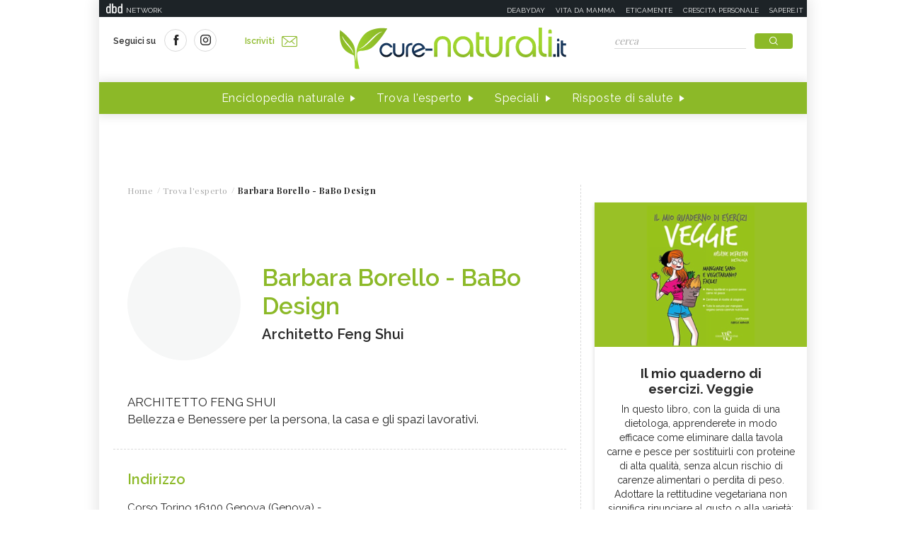

--- FILE ---
content_type: text/html;charset=UTF-8
request_url: https://www.cure-naturali.it/it/home/extras/03?dateAdvice=2025-12-09&ajax=true
body_size: 165
content:
	
				<p>La cucina africana meridionale viene talvolta chiamata cucina arcobaleno per la variet&agrave; delle influenze provenienti da culture e da popoli  diversi, a partire dagli indigeni africani per arrivare agli europei e  agli asiatici. Gli ingredienti di base sono i prodotti ittici, tutte le carni, frutta e verdura fresca, grano e derivati del grano. La frutta, che viene usata spesso anche come dessert, comprende mele, uva, mango, banane, papaia, avocado, arance, pesche e albicocche.</p>


--- FILE ---
content_type: text/css;charset=UTF-8
request_url: https://www.cure-naturali.it/.resources/curenaturali-templating-light/webresources/css/style~2024-12-10-08-48-22-856~cache.css
body_size: 51465
content:
@charset "UTF-8";
/*!
Project Name: Cure Naturali
Author: Tinext
Author URI: http://www.tinext.com
*/
/* -----------------------------------------------------------*/
/*!
 * Bootstrap v4.1.3 (https://getbootstrap.com/)
 * Copyright 2011-2018 The Bootstrap Authors
 * Copyright 2011-2018 Twitter, Inc.
 * Licensed under MIT (https://github.com/twbs/bootstrap/blob/master/LICENSE)
 */
:root {
  --blue: #007bff;
  --indigo: #6610f2;
  --purple: #6f42c1;
  --pink: #e83e8c;
  --red: #dc3545;
  --orange: #fd7e14;
  --yellow: #ffc107;
  --green: #28a745;
  --teal: #20c997;
  --cyan: #17a2b8;
  --white: #fff;
  --gray: #6c757d;
  --gray-dark: #343a40;
  --primary: #007bff;
  --secondary: #6c757d;
  --success: #28a745;
  --info: #17a2b8;
  --warning: #ffc107;
  --danger: #dc3545;
  --light: #f8f9fa;
  --dark: #343a40;
  --breakpoint-xs: 0;
  --breakpoint-sm: 576px;
  --breakpoint-md: 768px;
  --breakpoint-lg: 992px;
  --breakpoint-xl: 1200px;
  --font-family-sans-serif: -apple-system, BlinkMacSystemFont, "Segoe UI", Roboto, "Helvetica Neue", Arial, sans-serif, "Apple Color Emoji", "Segoe UI Emoji", "Segoe UI Symbol", "Noto Color Emoji";
  --font-family-monospace: SFMono-Regular, Menlo, Monaco, Consolas, "Liberation Mono", "Courier New", monospace; }

*,
*::before,
*::after {
  box-sizing: border-box; }

html {
  font-family: sans-serif;
  line-height: 1.15;
  -webkit-text-size-adjust: 100%;
  -ms-text-size-adjust: 100%;
  -ms-overflow-style: scrollbar;
  -webkit-tap-highlight-color: rgba(0, 0, 0, 0); }

@-ms-viewport {
  width: device-width; }

article, aside, figcaption, figure, footer, header, hgroup, main, nav, section {
  display: block; }

body {
  margin: 0;
  font-family: -apple-system, BlinkMacSystemFont, "Segoe UI", Roboto, "Helvetica Neue", Arial, sans-serif, "Apple Color Emoji", "Segoe UI Emoji", "Segoe UI Symbol", "Noto Color Emoji";
  font-size: 1rem;
  font-weight: 400;
  line-height: 1.5;
  color: #212529;
  text-align: left;
  background-color: #fff; }

[tabindex="-1"]:focus {
  outline: 0 !important; }

hr {
  box-sizing: content-box;
  height: 0;
  overflow: visible; }

h1, h2, h3, h4, h5, h6 {
  margin-top: 0;
  margin-bottom: 0.5rem; }

p {
  margin-top: 0;
  margin-bottom: 1rem; }

abbr[title],
abbr[data-original-title] {
  text-decoration: underline;
  text-decoration: underline dotted;
  cursor: help;
  border-bottom: 0; }

address {
  margin-bottom: 1rem;
  font-style: normal;
  line-height: inherit; }

ol,
ul,
dl {
  margin-top: 0;
  margin-bottom: 1rem; }

ol ol,
ul ul,
ol ul,
ul ol {
  margin-bottom: 0; }

dt {
  font-weight: 700; }

dd {
  margin-bottom: .5rem;
  margin-left: 0; }

blockquote {
  margin: 0 0 1rem; }

dfn {
  font-style: italic; }

b,
strong {
  font-weight: bolder; }

small {
  font-size: 80%; }

sub,
sup {
  position: relative;
  font-size: 75%;
  line-height: 0;
  vertical-align: baseline; }

sub {
  bottom: -.25em; }

sup {
  top: -.5em; }

a {
  color: #007bff;
  text-decoration: none;
  background-color: transparent;
  -webkit-text-decoration-skip: objects; }
  a:hover {
    color: #0056b3;
    text-decoration: underline; }

a:not([href]):not([tabindex]) {
  color: inherit;
  text-decoration: none; }
  a:not([href]):not([tabindex]):hover, a:not([href]):not([tabindex]):focus {
    color: inherit;
    text-decoration: none; }
  a:not([href]):not([tabindex]):focus {
    outline: 0; }

pre,
code,
kbd,
samp {
  font-family: SFMono-Regular, Menlo, Monaco, Consolas, "Liberation Mono", "Courier New", monospace;
  font-size: 1em; }

pre {
  margin-top: 0;
  margin-bottom: 1rem;
  overflow: auto;
  -ms-overflow-style: scrollbar; }

figure {
  margin: 0 0 1rem; }

img {
  vertical-align: middle;
  border-style: none; }

svg {
  overflow: hidden;
  vertical-align: middle; }

table {
  border-collapse: collapse; }

caption {
  padding-top: 0.75rem;
  padding-bottom: 0.75rem;
  color: #6c757d;
  text-align: left;
  caption-side: bottom; }

th {
  text-align: inherit; }

label {
  display: inline-block;
  margin-bottom: 0.5rem; }

button {
  border-radius: 0; }

button:focus {
  outline: 1px dotted;
  outline: 5px auto -webkit-focus-ring-color; }

input,
button,
select,
optgroup,
textarea {
  margin: 0;
  font-family: inherit;
  font-size: inherit;
  line-height: inherit; }

button,
input {
  overflow: visible; }

button,
select {
  text-transform: none; }

button,
html [type="button"],
[type="reset"],
[type="submit"] {
  -webkit-appearance: button; }

button::-moz-focus-inner,
[type="button"]::-moz-focus-inner,
[type="reset"]::-moz-focus-inner,
[type="submit"]::-moz-focus-inner {
  padding: 0;
  border-style: none; }

input[type="radio"],
input[type="checkbox"] {
  box-sizing: border-box;
  padding: 0; }

input[type="date"],
input[type="time"],
input[type="datetime-local"],
input[type="month"] {
  -webkit-appearance: listbox; }

textarea {
  overflow: auto;
  resize: vertical; }

fieldset {
  min-width: 0;
  padding: 0;
  margin: 0;
  border: 0; }

legend {
  display: block;
  width: 100%;
  max-width: 100%;
  padding: 0;
  margin-bottom: .5rem;
  font-size: 1.5rem;
  line-height: inherit;
  color: inherit;
  white-space: normal; }

progress {
  vertical-align: baseline; }

[type="number"]::-webkit-inner-spin-button,
[type="number"]::-webkit-outer-spin-button {
  height: auto; }

[type="search"] {
  outline-offset: -2px;
  -webkit-appearance: none; }

[type="search"]::-webkit-search-cancel-button,
[type="search"]::-webkit-search-decoration {
  -webkit-appearance: none; }

::-webkit-file-upload-button {
  font: inherit;
  -webkit-appearance: button; }

output {
  display: inline-block; }

summary {
  display: list-item;
  cursor: pointer; }

template {
  display: none; }

[hidden] {
  display: none !important; }

h1, h2, h3, h4, h5, h6,
.h1, .h2, .h3, .h4, .h5, .h6 {
  margin-bottom: 0.5rem;
  font-family: inherit;
  font-weight: 500;
  line-height: 1.2;
  color: inherit; }

h1, .h1 {
  font-size: 2.5rem; }

h2, .h2 {
  font-size: 2rem; }

h3, .h3 {
  font-size: 1.75rem; }

h4, .h4 {
  font-size: 1.5rem; }

h5, .h5 {
  font-size: 1.25rem; }

h6, .h6 {
  font-size: 1rem; }

.lead {
  font-size: 1.25rem;
  font-weight: 300; }

.display-1 {
  font-size: 6rem;
  font-weight: 300;
  line-height: 1.2; }

.display-2 {
  font-size: 5.5rem;
  font-weight: 300;
  line-height: 1.2; }

.display-3 {
  font-size: 4.5rem;
  font-weight: 300;
  line-height: 1.2; }

.display-4 {
  font-size: 3.5rem;
  font-weight: 300;
  line-height: 1.2; }

hr {
  margin-top: 1rem;
  margin-bottom: 1rem;
  border: 0;
  border-top: 1px solid rgba(0, 0, 0, 0.1); }

small,
.small {
  font-size: 80%;
  font-weight: 400; }

mark,
.mark {
  padding: 0.2em;
  background-color: #fcf8e3; }

.list-unstyled {
  padding-left: 0;
  list-style: none; }

.list-inline {
  padding-left: 0;
  list-style: none; }

.list-inline-item {
  display: inline-block; }
  .list-inline-item:not(:last-child) {
    margin-right: 0.5rem; }

.initialism {
  font-size: 90%;
  text-transform: uppercase; }

.blockquote {
  margin-bottom: 1rem;
  font-size: 1.25rem; }

.blockquote-footer {
  display: block;
  font-size: 80%;
  color: #6c757d; }
  .blockquote-footer::before {
    content: "\2014 \00A0"; }

.img-fluid {
  max-width: 100%;
  height: auto; }

.img-thumbnail {
  padding: 0.25rem;
  background-color: #fff;
  border: 1px solid #dee2e6;
  border-radius: 0.25rem;
  max-width: 100%;
  height: auto; }

.figure {
  display: inline-block; }

.figure-img {
  margin-bottom: 0.5rem;
  line-height: 1; }

.figure-caption {
  font-size: 90%;
  color: #6c757d; }

code {
  font-size: 87.5%;
  color: #e83e8c;
  word-break: break-word; }
  a > code {
    color: inherit; }

kbd {
  padding: 0.2rem 0.4rem;
  font-size: 87.5%;
  color: #fff;
  background-color: #212529;
  border-radius: 0.2rem; }
  kbd kbd {
    padding: 0;
    font-size: 100%;
    font-weight: 700; }

pre {
  display: block;
  font-size: 87.5%;
  color: #212529; }
  pre code {
    font-size: inherit;
    color: inherit;
    word-break: normal; }

.pre-scrollable {
  max-height: 340px;
  overflow-y: scroll; }

.container {
  width: 100%;
  padding-right: 15px;
  padding-left: 15px;
  margin-right: auto;
  margin-left: auto; }
  @media (min-width: 576px) {
    .container {
      max-width: 540px; } }
  @media (min-width: 768px) {
    .container {
      max-width: 720px; } }
  @media (min-width: 992px) {
    .container {
      max-width: 960px; } }
  @media (min-width: 1200px) {
    .container {
      max-width: 1140px; } }

.container-fluid {
  width: 100%;
  padding-right: 15px;
  padding-left: 15px;
  margin-right: auto;
  margin-left: auto; }

.row {
  display: flex;
  flex-wrap: wrap;
  margin-right: -15px;
  margin-left: -15px; }

.no-gutters {
  margin-right: 0;
  margin-left: 0; }
  .no-gutters > .col,
  .no-gutters > [class*="col-"] {
    padding-right: 0;
    padding-left: 0; }

.col-1, .col-2, .col-3, .col-4, .col-5, .col-6, .col-7, .col-8, .col-9, .col-10, .col-11, .col-12, .col,
.col-auto, .col-sm-1, .col-sm-2, .col-sm-3, .col-sm-4, .col-sm-5, .col-sm-6, .col-sm-7, .col-sm-8, .col-sm-9, .col-sm-10, .col-sm-11, .col-sm-12, .col-sm,
.col-sm-auto, .col-md-1, .col-md-2, .col-md-3, .col-md-4, .col-md-5, .col-md-6, .col-md-7, .col-md-8, .col-md-9, .col-md-10, .col-md-11, .col-md-12, .col-md,
.col-md-auto, .col-lg-1, .col-lg-2, .col-lg-3, .col-lg-4, .col-lg-5, .col-lg-6, .col-lg-7, .col-lg-8, .col-lg-9, .col-lg-10, .col-lg-11, .col-lg-12, .col-lg,
.col-lg-auto, .col-xl-1, .col-xl-2, .col-xl-3, .col-xl-4, .col-xl-5, .col-xl-6, .col-xl-7, .col-xl-8, .col-xl-9, .col-xl-10, .col-xl-11, .col-xl-12, .col-xl,
.col-xl-auto {
  position: relative;
  width: 100%;
  min-height: 1px;
  padding-right: 15px;
  padding-left: 15px; }

.col {
  flex-basis: 0;
  flex-grow: 1;
  max-width: 100%; }

.col-auto {
  flex: 0 0 auto;
  width: auto;
  max-width: none; }

.col-1 {
  flex: 0 0 8.33333%;
  max-width: 8.33333%; }

.col-2 {
  flex: 0 0 16.66667%;
  max-width: 16.66667%; }

.col-3 {
  flex: 0 0 25%;
  max-width: 25%; }

.col-4 {
  flex: 0 0 33.33333%;
  max-width: 33.33333%; }

.col-5 {
  flex: 0 0 41.66667%;
  max-width: 41.66667%; }

.col-6 {
  flex: 0 0 50%;
  max-width: 50%; }

.col-7 {
  flex: 0 0 58.33333%;
  max-width: 58.33333%; }

.col-8 {
  flex: 0 0 66.66667%;
  max-width: 66.66667%; }

.col-9 {
  flex: 0 0 75%;
  max-width: 75%; }

.col-10 {
  flex: 0 0 83.33333%;
  max-width: 83.33333%; }

.col-11 {
  flex: 0 0 91.66667%;
  max-width: 91.66667%; }

.col-12 {
  flex: 0 0 100%;
  max-width: 100%; }

.order-first {
  order: -1; }

.order-last {
  order: 13; }

.order-0 {
  order: 0; }

.order-1 {
  order: 1; }

.order-2 {
  order: 2; }

.order-3 {
  order: 3; }

.order-4 {
  order: 4; }

.order-5 {
  order: 5; }

.order-6 {
  order: 6; }

.order-7 {
  order: 7; }

.order-8 {
  order: 8; }

.order-9 {
  order: 9; }

.order-10 {
  order: 10; }

.order-11 {
  order: 11; }

.order-12 {
  order: 12; }

.offset-1 {
  margin-left: 8.33333%; }

.offset-2 {
  margin-left: 16.66667%; }

.offset-3 {
  margin-left: 25%; }

.offset-4 {
  margin-left: 33.33333%; }

.offset-5 {
  margin-left: 41.66667%; }

.offset-6 {
  margin-left: 50%; }

.offset-7 {
  margin-left: 58.33333%; }

.offset-8 {
  margin-left: 66.66667%; }

.offset-9 {
  margin-left: 75%; }

.offset-10 {
  margin-left: 83.33333%; }

.offset-11 {
  margin-left: 91.66667%; }

@media (min-width: 576px) {
  .col-sm {
    flex-basis: 0;
    flex-grow: 1;
    max-width: 100%; }
  .col-sm-auto {
    flex: 0 0 auto;
    width: auto;
    max-width: none; }
  .col-sm-1 {
    flex: 0 0 8.33333%;
    max-width: 8.33333%; }
  .col-sm-2 {
    flex: 0 0 16.66667%;
    max-width: 16.66667%; }
  .col-sm-3 {
    flex: 0 0 25%;
    max-width: 25%; }
  .col-sm-4 {
    flex: 0 0 33.33333%;
    max-width: 33.33333%; }
  .col-sm-5 {
    flex: 0 0 41.66667%;
    max-width: 41.66667%; }
  .col-sm-6 {
    flex: 0 0 50%;
    max-width: 50%; }
  .col-sm-7 {
    flex: 0 0 58.33333%;
    max-width: 58.33333%; }
  .col-sm-8 {
    flex: 0 0 66.66667%;
    max-width: 66.66667%; }
  .col-sm-9 {
    flex: 0 0 75%;
    max-width: 75%; }
  .col-sm-10 {
    flex: 0 0 83.33333%;
    max-width: 83.33333%; }
  .col-sm-11 {
    flex: 0 0 91.66667%;
    max-width: 91.66667%; }
  .col-sm-12 {
    flex: 0 0 100%;
    max-width: 100%; }
  .order-sm-first {
    order: -1; }
  .order-sm-last {
    order: 13; }
  .order-sm-0 {
    order: 0; }
  .order-sm-1 {
    order: 1; }
  .order-sm-2 {
    order: 2; }
  .order-sm-3 {
    order: 3; }
  .order-sm-4 {
    order: 4; }
  .order-sm-5 {
    order: 5; }
  .order-sm-6 {
    order: 6; }
  .order-sm-7 {
    order: 7; }
  .order-sm-8 {
    order: 8; }
  .order-sm-9 {
    order: 9; }
  .order-sm-10 {
    order: 10; }
  .order-sm-11 {
    order: 11; }
  .order-sm-12 {
    order: 12; }
  .offset-sm-0 {
    margin-left: 0; }
  .offset-sm-1 {
    margin-left: 8.33333%; }
  .offset-sm-2 {
    margin-left: 16.66667%; }
  .offset-sm-3 {
    margin-left: 25%; }
  .offset-sm-4 {
    margin-left: 33.33333%; }
  .offset-sm-5 {
    margin-left: 41.66667%; }
  .offset-sm-6 {
    margin-left: 50%; }
  .offset-sm-7 {
    margin-left: 58.33333%; }
  .offset-sm-8 {
    margin-left: 66.66667%; }
  .offset-sm-9 {
    margin-left: 75%; }
  .offset-sm-10 {
    margin-left: 83.33333%; }
  .offset-sm-11 {
    margin-left: 91.66667%; } }

@media (min-width: 768px) {
  .col-md {
    flex-basis: 0;
    flex-grow: 1;
    max-width: 100%; }
  .col-md-auto {
    flex: 0 0 auto;
    width: auto;
    max-width: none; }
  .col-md-1 {
    flex: 0 0 8.33333%;
    max-width: 8.33333%; }
  .col-md-2 {
    flex: 0 0 16.66667%;
    max-width: 16.66667%; }
  .col-md-3 {
    flex: 0 0 25%;
    max-width: 25%; }
  .col-md-4 {
    flex: 0 0 33.33333%;
    max-width: 33.33333%; }
  .col-md-5 {
    flex: 0 0 41.66667%;
    max-width: 41.66667%; }
  .col-md-6 {
    flex: 0 0 50%;
    max-width: 50%; }
  .col-md-7 {
    flex: 0 0 58.33333%;
    max-width: 58.33333%; }
  .col-md-8 {
    flex: 0 0 66.66667%;
    max-width: 66.66667%; }
  .col-md-9 {
    flex: 0 0 75%;
    max-width: 75%; }
  .col-md-10 {
    flex: 0 0 83.33333%;
    max-width: 83.33333%; }
  .col-md-11 {
    flex: 0 0 91.66667%;
    max-width: 91.66667%; }
  .col-md-12 {
    flex: 0 0 100%;
    max-width: 100%; }
  .order-md-first {
    order: -1; }
  .order-md-last {
    order: 13; }
  .order-md-0 {
    order: 0; }
  .order-md-1 {
    order: 1; }
  .order-md-2 {
    order: 2; }
  .order-md-3 {
    order: 3; }
  .order-md-4 {
    order: 4; }
  .order-md-5 {
    order: 5; }
  .order-md-6 {
    order: 6; }
  .order-md-7 {
    order: 7; }
  .order-md-8 {
    order: 8; }
  .order-md-9 {
    order: 9; }
  .order-md-10 {
    order: 10; }
  .order-md-11 {
    order: 11; }
  .order-md-12 {
    order: 12; }
  .offset-md-0 {
    margin-left: 0; }
  .offset-md-1 {
    margin-left: 8.33333%; }
  .offset-md-2 {
    margin-left: 16.66667%; }
  .offset-md-3 {
    margin-left: 25%; }
  .offset-md-4 {
    margin-left: 33.33333%; }
  .offset-md-5 {
    margin-left: 41.66667%; }
  .offset-md-6 {
    margin-left: 50%; }
  .offset-md-7 {
    margin-left: 58.33333%; }
  .offset-md-8 {
    margin-left: 66.66667%; }
  .offset-md-9 {
    margin-left: 75%; }
  .offset-md-10 {
    margin-left: 83.33333%; }
  .offset-md-11 {
    margin-left: 91.66667%; } }

@media (min-width: 992px) {
  .col-lg {
    flex-basis: 0;
    flex-grow: 1;
    max-width: 100%; }
  .col-lg-auto {
    flex: 0 0 auto;
    width: auto;
    max-width: none; }
  .col-lg-1 {
    flex: 0 0 8.33333%;
    max-width: 8.33333%; }
  .col-lg-2 {
    flex: 0 0 16.66667%;
    max-width: 16.66667%; }
  .col-lg-3 {
    flex: 0 0 25%;
    max-width: 25%; }
  .col-lg-4 {
    flex: 0 0 33.33333%;
    max-width: 33.33333%; }
  .col-lg-5 {
    flex: 0 0 41.66667%;
    max-width: 41.66667%; }
  .col-lg-6 {
    flex: 0 0 50%;
    max-width: 50%; }
  .col-lg-7 {
    flex: 0 0 58.33333%;
    max-width: 58.33333%; }
  .col-lg-8 {
    flex: 0 0 66.66667%;
    max-width: 66.66667%; }
  .col-lg-9 {
    flex: 0 0 75%;
    max-width: 75%; }
  .col-lg-10 {
    flex: 0 0 83.33333%;
    max-width: 83.33333%; }
  .col-lg-11 {
    flex: 0 0 91.66667%;
    max-width: 91.66667%; }
  .col-lg-12 {
    flex: 0 0 100%;
    max-width: 100%; }
  .order-lg-first {
    order: -1; }
  .order-lg-last {
    order: 13; }
  .order-lg-0 {
    order: 0; }
  .order-lg-1 {
    order: 1; }
  .order-lg-2 {
    order: 2; }
  .order-lg-3 {
    order: 3; }
  .order-lg-4 {
    order: 4; }
  .order-lg-5 {
    order: 5; }
  .order-lg-6 {
    order: 6; }
  .order-lg-7 {
    order: 7; }
  .order-lg-8 {
    order: 8; }
  .order-lg-9 {
    order: 9; }
  .order-lg-10 {
    order: 10; }
  .order-lg-11 {
    order: 11; }
  .order-lg-12 {
    order: 12; }
  .offset-lg-0 {
    margin-left: 0; }
  .offset-lg-1 {
    margin-left: 8.33333%; }
  .offset-lg-2 {
    margin-left: 16.66667%; }
  .offset-lg-3 {
    margin-left: 25%; }
  .offset-lg-4 {
    margin-left: 33.33333%; }
  .offset-lg-5 {
    margin-left: 41.66667%; }
  .offset-lg-6 {
    margin-left: 50%; }
  .offset-lg-7 {
    margin-left: 58.33333%; }
  .offset-lg-8 {
    margin-left: 66.66667%; }
  .offset-lg-9 {
    margin-left: 75%; }
  .offset-lg-10 {
    margin-left: 83.33333%; }
  .offset-lg-11 {
    margin-left: 91.66667%; } }

@media (min-width: 1200px) {
  .col-xl {
    flex-basis: 0;
    flex-grow: 1;
    max-width: 100%; }
  .col-xl-auto {
    flex: 0 0 auto;
    width: auto;
    max-width: none; }
  .col-xl-1 {
    flex: 0 0 8.33333%;
    max-width: 8.33333%; }
  .col-xl-2 {
    flex: 0 0 16.66667%;
    max-width: 16.66667%; }
  .col-xl-3 {
    flex: 0 0 25%;
    max-width: 25%; }
  .col-xl-4 {
    flex: 0 0 33.33333%;
    max-width: 33.33333%; }
  .col-xl-5 {
    flex: 0 0 41.66667%;
    max-width: 41.66667%; }
  .col-xl-6 {
    flex: 0 0 50%;
    max-width: 50%; }
  .col-xl-7 {
    flex: 0 0 58.33333%;
    max-width: 58.33333%; }
  .col-xl-8 {
    flex: 0 0 66.66667%;
    max-width: 66.66667%; }
  .col-xl-9 {
    flex: 0 0 75%;
    max-width: 75%; }
  .col-xl-10 {
    flex: 0 0 83.33333%;
    max-width: 83.33333%; }
  .col-xl-11 {
    flex: 0 0 91.66667%;
    max-width: 91.66667%; }
  .col-xl-12 {
    flex: 0 0 100%;
    max-width: 100%; }
  .order-xl-first {
    order: -1; }
  .order-xl-last {
    order: 13; }
  .order-xl-0 {
    order: 0; }
  .order-xl-1 {
    order: 1; }
  .order-xl-2 {
    order: 2; }
  .order-xl-3 {
    order: 3; }
  .order-xl-4 {
    order: 4; }
  .order-xl-5 {
    order: 5; }
  .order-xl-6 {
    order: 6; }
  .order-xl-7 {
    order: 7; }
  .order-xl-8 {
    order: 8; }
  .order-xl-9 {
    order: 9; }
  .order-xl-10 {
    order: 10; }
  .order-xl-11 {
    order: 11; }
  .order-xl-12 {
    order: 12; }
  .offset-xl-0 {
    margin-left: 0; }
  .offset-xl-1 {
    margin-left: 8.33333%; }
  .offset-xl-2 {
    margin-left: 16.66667%; }
  .offset-xl-3 {
    margin-left: 25%; }
  .offset-xl-4 {
    margin-left: 33.33333%; }
  .offset-xl-5 {
    margin-left: 41.66667%; }
  .offset-xl-6 {
    margin-left: 50%; }
  .offset-xl-7 {
    margin-left: 58.33333%; }
  .offset-xl-8 {
    margin-left: 66.66667%; }
  .offset-xl-9 {
    margin-left: 75%; }
  .offset-xl-10 {
    margin-left: 83.33333%; }
  .offset-xl-11 {
    margin-left: 91.66667%; } }

.table {
  width: 100%;
  margin-bottom: 1rem;
  background-color: transparent; }
  .table th,
  .table td {
    padding: 0.75rem;
    vertical-align: top;
    border-top: 1px solid #dee2e6; }
  .table thead th {
    vertical-align: bottom;
    border-bottom: 2px solid #dee2e6; }
  .table tbody + tbody {
    border-top: 2px solid #dee2e6; }
  .table .table {
    background-color: #fff; }

.table-sm th,
.table-sm td {
  padding: 0.3rem; }

.table-bordered {
  border: 1px solid #dee2e6; }
  .table-bordered th,
  .table-bordered td {
    border: 1px solid #dee2e6; }
  .table-bordered thead th,
  .table-bordered thead td {
    border-bottom-width: 2px; }

.table-borderless th,
.table-borderless td,
.table-borderless thead th,
.table-borderless tbody + tbody {
  border: 0; }

.table-striped tbody tr:nth-of-type(odd) {
  background-color: rgba(0, 0, 0, 0.05); }

.table-hover tbody tr:hover {
  background-color: rgba(0, 0, 0, 0.075); }

.table-primary,
.table-primary > th,
.table-primary > td {
  background-color: #b8daff; }

.table-hover .table-primary:hover {
  background-color: #9fcdff; }
  .table-hover .table-primary:hover > td,
  .table-hover .table-primary:hover > th {
    background-color: #9fcdff; }

.table-secondary,
.table-secondary > th,
.table-secondary > td {
  background-color: #d6d8db; }

.table-hover .table-secondary:hover {
  background-color: #c8cbcf; }
  .table-hover .table-secondary:hover > td,
  .table-hover .table-secondary:hover > th {
    background-color: #c8cbcf; }

.table-success,
.table-success > th,
.table-success > td {
  background-color: #c3e6cb; }

.table-hover .table-success:hover {
  background-color: #b1dfbb; }
  .table-hover .table-success:hover > td,
  .table-hover .table-success:hover > th {
    background-color: #b1dfbb; }

.table-info,
.table-info > th,
.table-info > td {
  background-color: #bee5eb; }

.table-hover .table-info:hover {
  background-color: #abdde5; }
  .table-hover .table-info:hover > td,
  .table-hover .table-info:hover > th {
    background-color: #abdde5; }

.table-warning,
.table-warning > th,
.table-warning > td {
  background-color: #ffeeba; }

.table-hover .table-warning:hover {
  background-color: #ffe8a1; }
  .table-hover .table-warning:hover > td,
  .table-hover .table-warning:hover > th {
    background-color: #ffe8a1; }

.table-danger,
.table-danger > th,
.table-danger > td {
  background-color: #f5c6cb; }

.table-hover .table-danger:hover {
  background-color: #f1b0b7; }
  .table-hover .table-danger:hover > td,
  .table-hover .table-danger:hover > th {
    background-color: #f1b0b7; }

.table-light,
.table-light > th,
.table-light > td {
  background-color: #fdfdfe; }

.table-hover .table-light:hover {
  background-color: #ececf6; }
  .table-hover .table-light:hover > td,
  .table-hover .table-light:hover > th {
    background-color: #ececf6; }

.table-dark,
.table-dark > th,
.table-dark > td {
  background-color: #c6c8ca; }

.table-hover .table-dark:hover {
  background-color: #b9bbbe; }
  .table-hover .table-dark:hover > td,
  .table-hover .table-dark:hover > th {
    background-color: #b9bbbe; }

.table-active,
.table-active > th,
.table-active > td {
  background-color: rgba(0, 0, 0, 0.075); }

.table-hover .table-active:hover {
  background-color: rgba(0, 0, 0, 0.075); }
  .table-hover .table-active:hover > td,
  .table-hover .table-active:hover > th {
    background-color: rgba(0, 0, 0, 0.075); }

.table .thead-dark th {
  color: #fff;
  background-color: #212529;
  border-color: #32383e; }

.table .thead-light th {
  color: #495057;
  background-color: #e9ecef;
  border-color: #dee2e6; }

.table-dark {
  color: #fff;
  background-color: #212529; }
  .table-dark th,
  .table-dark td,
  .table-dark thead th {
    border-color: #32383e; }
  .table-dark.table-bordered {
    border: 0; }
  .table-dark.table-striped tbody tr:nth-of-type(odd) {
    background-color: rgba(255, 255, 255, 0.05); }
  .table-dark.table-hover tbody tr:hover {
    background-color: rgba(255, 255, 255, 0.075); }

@media (max-width: 575.98px) {
  .table-responsive-sm {
    display: block;
    width: 100%;
    overflow-x: auto;
    -webkit-overflow-scrolling: touch;
    -ms-overflow-style: -ms-autohiding-scrollbar; }
    .table-responsive-sm > .table-bordered {
      border: 0; } }

@media (max-width: 767.98px) {
  .table-responsive-md {
    display: block;
    width: 100%;
    overflow-x: auto;
    -webkit-overflow-scrolling: touch;
    -ms-overflow-style: -ms-autohiding-scrollbar; }
    .table-responsive-md > .table-bordered {
      border: 0; } }

@media (max-width: 991.98px) {
  .table-responsive-lg {
    display: block;
    width: 100%;
    overflow-x: auto;
    -webkit-overflow-scrolling: touch;
    -ms-overflow-style: -ms-autohiding-scrollbar; }
    .table-responsive-lg > .table-bordered {
      border: 0; } }

@media (max-width: 1199.98px) {
  .table-responsive-xl {
    display: block;
    width: 100%;
    overflow-x: auto;
    -webkit-overflow-scrolling: touch;
    -ms-overflow-style: -ms-autohiding-scrollbar; }
    .table-responsive-xl > .table-bordered {
      border: 0; } }

.table-responsive {
  display: block;
  width: 100%;
  overflow-x: auto;
  -webkit-overflow-scrolling: touch;
  -ms-overflow-style: -ms-autohiding-scrollbar; }
  .table-responsive > .table-bordered {
    border: 0; }

.form-control {
  display: block;
  width: 100%;
  height: calc(2.25rem + 2px);
  padding: 0.375rem 0.75rem;
  font-size: 1rem;
  line-height: 1.5;
  color: #495057;
  background-color: #fff;
  background-clip: padding-box;
  border: 1px solid #ced4da;
  border-radius: 0.25rem;
  transition: border-color 0.15s ease-in-out, box-shadow 0.15s ease-in-out; }
  @media screen and (prefers-reduced-motion: reduce) {
    .form-control {
      transition: none; } }
  .form-control::-ms-expand {
    background-color: transparent;
    border: 0; }
  .form-control:focus {
    color: #495057;
    background-color: #fff;
    border-color: #80bdff;
    outline: 0;
    box-shadow: 0 0 0 0.2rem rgba(0, 123, 255, 0.25); }
  .form-control::placeholder {
    color: #6c757d;
    opacity: 1; }
  .form-control:disabled, .form-control[readonly] {
    background-color: #e9ecef;
    opacity: 1; }

select.form-control:focus::-ms-value {
  color: #495057;
  background-color: #fff; }

.form-control-file,
.form-control-range {
  display: block;
  width: 100%; }

.col-form-label {
  padding-top: calc(0.375rem + 1px);
  padding-bottom: calc(0.375rem + 1px);
  margin-bottom: 0;
  font-size: inherit;
  line-height: 1.5; }

.col-form-label-lg {
  padding-top: calc(0.5rem + 1px);
  padding-bottom: calc(0.5rem + 1px);
  font-size: 1.25rem;
  line-height: 1.5; }

.col-form-label-sm {
  padding-top: calc(0.25rem + 1px);
  padding-bottom: calc(0.25rem + 1px);
  font-size: 0.875rem;
  line-height: 1.5; }

.form-control-plaintext {
  display: block;
  width: 100%;
  padding-top: 0.375rem;
  padding-bottom: 0.375rem;
  margin-bottom: 0;
  line-height: 1.5;
  color: #212529;
  background-color: transparent;
  border: solid transparent;
  border-width: 1px 0; }
  .form-control-plaintext.form-control-sm, .form-control-plaintext.form-control-lg {
    padding-right: 0;
    padding-left: 0; }

.form-control-sm {
  height: calc(1.8125rem + 2px);
  padding: 0.25rem 0.5rem;
  font-size: 0.875rem;
  line-height: 1.5;
  border-radius: 0.2rem; }

.form-control-lg {
  height: calc(2.875rem + 2px);
  padding: 0.5rem 1rem;
  font-size: 1.25rem;
  line-height: 1.5;
  border-radius: 0.3rem; }

select.form-control[size], select.form-control[multiple] {
  height: auto; }

textarea.form-control {
  height: auto; }

.form-group {
  margin-bottom: 1rem; }

.form-text {
  display: block;
  margin-top: 0.25rem; }

.form-row {
  display: flex;
  flex-wrap: wrap;
  margin-right: -5px;
  margin-left: -5px; }
  .form-row > .col,
  .form-row > [class*="col-"] {
    padding-right: 5px;
    padding-left: 5px; }

.form-check {
  position: relative;
  display: block;
  padding-left: 1.25rem; }

.form-check-input {
  position: absolute;
  margin-top: 0.3rem;
  margin-left: -1.25rem; }
  .form-check-input:disabled ~ .form-check-label {
    color: #6c757d; }

.form-check-label {
  margin-bottom: 0; }

.form-check-inline {
  display: inline-flex;
  align-items: center;
  padding-left: 0;
  margin-right: 0.75rem; }
  .form-check-inline .form-check-input {
    position: static;
    margin-top: 0;
    margin-right: 0.3125rem;
    margin-left: 0; }

.valid-feedback {
  display: none;
  width: 100%;
  margin-top: 0.25rem;
  font-size: 80%;
  color: #28a745; }

.valid-tooltip {
  position: absolute;
  top: 100%;
  z-index: 5;
  display: none;
  max-width: 100%;
  padding: 0.25rem 0.5rem;
  margin-top: .1rem;
  font-size: 0.875rem;
  line-height: 1.5;
  color: #fff;
  background-color: rgba(40, 167, 69, 0.9);
  border-radius: 0.25rem; }

.was-validated .form-control:valid, .form-control.is-valid, .was-validated
.custom-select:valid,
.custom-select.is-valid {
  border-color: #28a745; }
  .was-validated .form-control:valid:focus, .form-control.is-valid:focus, .was-validated
  .custom-select:valid:focus,
  .custom-select.is-valid:focus {
    border-color: #28a745;
    box-shadow: 0 0 0 0.2rem rgba(40, 167, 69, 0.25); }
  .was-validated .form-control:valid ~ .valid-feedback,
  .was-validated .form-control:valid ~ .valid-tooltip, .form-control.is-valid ~ .valid-feedback,
  .form-control.is-valid ~ .valid-tooltip, .was-validated
  .custom-select:valid ~ .valid-feedback,
  .was-validated
  .custom-select:valid ~ .valid-tooltip,
  .custom-select.is-valid ~ .valid-feedback,
  .custom-select.is-valid ~ .valid-tooltip {
    display: block; }

.was-validated .form-control-file:valid ~ .valid-feedback,
.was-validated .form-control-file:valid ~ .valid-tooltip, .form-control-file.is-valid ~ .valid-feedback,
.form-control-file.is-valid ~ .valid-tooltip {
  display: block; }

.was-validated .form-check-input:valid ~ .form-check-label, .form-check-input.is-valid ~ .form-check-label {
  color: #28a745; }

.was-validated .form-check-input:valid ~ .valid-feedback,
.was-validated .form-check-input:valid ~ .valid-tooltip, .form-check-input.is-valid ~ .valid-feedback,
.form-check-input.is-valid ~ .valid-tooltip {
  display: block; }

.was-validated .custom-control-input:valid ~ .custom-control-label, .custom-control-input.is-valid ~ .custom-control-label {
  color: #28a745; }
  .was-validated .custom-control-input:valid ~ .custom-control-label::before, .custom-control-input.is-valid ~ .custom-control-label::before {
    background-color: #71dd8a; }

.was-validated .custom-control-input:valid ~ .valid-feedback,
.was-validated .custom-control-input:valid ~ .valid-tooltip, .custom-control-input.is-valid ~ .valid-feedback,
.custom-control-input.is-valid ~ .valid-tooltip {
  display: block; }

.was-validated .custom-control-input:valid:checked ~ .custom-control-label::before, .custom-control-input.is-valid:checked ~ .custom-control-label::before {
  background-color: #34ce57; }

.was-validated .custom-control-input:valid:focus ~ .custom-control-label::before, .custom-control-input.is-valid:focus ~ .custom-control-label::before {
  box-shadow: 0 0 0 1px #fff, 0 0 0 0.2rem rgba(40, 167, 69, 0.25); }

.was-validated .custom-file-input:valid ~ .custom-file-label, .custom-file-input.is-valid ~ .custom-file-label {
  border-color: #28a745; }
  .was-validated .custom-file-input:valid ~ .custom-file-label::after, .custom-file-input.is-valid ~ .custom-file-label::after {
    border-color: inherit; }

.was-validated .custom-file-input:valid ~ .valid-feedback,
.was-validated .custom-file-input:valid ~ .valid-tooltip, .custom-file-input.is-valid ~ .valid-feedback,
.custom-file-input.is-valid ~ .valid-tooltip {
  display: block; }

.was-validated .custom-file-input:valid:focus ~ .custom-file-label, .custom-file-input.is-valid:focus ~ .custom-file-label {
  box-shadow: 0 0 0 0.2rem rgba(40, 167, 69, 0.25); }

.invalid-feedback {
  display: none;
  width: 100%;
  margin-top: 0.25rem;
  font-size: 80%;
  color: #dc3545; }

.invalid-tooltip {
  position: absolute;
  top: 100%;
  z-index: 5;
  display: none;
  max-width: 100%;
  padding: 0.25rem 0.5rem;
  margin-top: .1rem;
  font-size: 0.875rem;
  line-height: 1.5;
  color: #fff;
  background-color: rgba(220, 53, 69, 0.9);
  border-radius: 0.25rem; }

.was-validated .form-control:invalid, .form-control.is-invalid, .was-validated
.custom-select:invalid,
.custom-select.is-invalid {
  border-color: #dc3545; }
  .was-validated .form-control:invalid:focus, .form-control.is-invalid:focus, .was-validated
  .custom-select:invalid:focus,
  .custom-select.is-invalid:focus {
    border-color: #dc3545;
    box-shadow: 0 0 0 0.2rem rgba(220, 53, 69, 0.25); }
  .was-validated .form-control:invalid ~ .invalid-feedback,
  .was-validated .form-control:invalid ~ .invalid-tooltip, .form-control.is-invalid ~ .invalid-feedback,
  .form-control.is-invalid ~ .invalid-tooltip, .was-validated
  .custom-select:invalid ~ .invalid-feedback,
  .was-validated
  .custom-select:invalid ~ .invalid-tooltip,
  .custom-select.is-invalid ~ .invalid-feedback,
  .custom-select.is-invalid ~ .invalid-tooltip {
    display: block; }

.was-validated .form-control-file:invalid ~ .invalid-feedback,
.was-validated .form-control-file:invalid ~ .invalid-tooltip, .form-control-file.is-invalid ~ .invalid-feedback,
.form-control-file.is-invalid ~ .invalid-tooltip {
  display: block; }

.was-validated .form-check-input:invalid ~ .form-check-label, .form-check-input.is-invalid ~ .form-check-label {
  color: #dc3545; }

.was-validated .form-check-input:invalid ~ .invalid-feedback,
.was-validated .form-check-input:invalid ~ .invalid-tooltip, .form-check-input.is-invalid ~ .invalid-feedback,
.form-check-input.is-invalid ~ .invalid-tooltip {
  display: block; }

.was-validated .custom-control-input:invalid ~ .custom-control-label, .custom-control-input.is-invalid ~ .custom-control-label {
  color: #dc3545; }
  .was-validated .custom-control-input:invalid ~ .custom-control-label::before, .custom-control-input.is-invalid ~ .custom-control-label::before {
    background-color: #efa2a9; }

.was-validated .custom-control-input:invalid ~ .invalid-feedback,
.was-validated .custom-control-input:invalid ~ .invalid-tooltip, .custom-control-input.is-invalid ~ .invalid-feedback,
.custom-control-input.is-invalid ~ .invalid-tooltip {
  display: block; }

.was-validated .custom-control-input:invalid:checked ~ .custom-control-label::before, .custom-control-input.is-invalid:checked ~ .custom-control-label::before {
  background-color: #e4606d; }

.was-validated .custom-control-input:invalid:focus ~ .custom-control-label::before, .custom-control-input.is-invalid:focus ~ .custom-control-label::before {
  box-shadow: 0 0 0 1px #fff, 0 0 0 0.2rem rgba(220, 53, 69, 0.25); }

.was-validated .custom-file-input:invalid ~ .custom-file-label, .custom-file-input.is-invalid ~ .custom-file-label {
  border-color: #dc3545; }
  .was-validated .custom-file-input:invalid ~ .custom-file-label::after, .custom-file-input.is-invalid ~ .custom-file-label::after {
    border-color: inherit; }

.was-validated .custom-file-input:invalid ~ .invalid-feedback,
.was-validated .custom-file-input:invalid ~ .invalid-tooltip, .custom-file-input.is-invalid ~ .invalid-feedback,
.custom-file-input.is-invalid ~ .invalid-tooltip {
  display: block; }

.was-validated .custom-file-input:invalid:focus ~ .custom-file-label, .custom-file-input.is-invalid:focus ~ .custom-file-label {
  box-shadow: 0 0 0 0.2rem rgba(220, 53, 69, 0.25); }

.form-inline {
  display: flex;
  flex-flow: row wrap;
  align-items: center; }
  .form-inline .form-check {
    width: 100%; }
  @media (min-width: 576px) {
    .form-inline label {
      display: flex;
      align-items: center;
      justify-content: center;
      margin-bottom: 0; }
    .form-inline .form-group {
      display: flex;
      flex: 0 0 auto;
      flex-flow: row wrap;
      align-items: center;
      margin-bottom: 0; }
    .form-inline .form-control {
      display: inline-block;
      width: auto;
      vertical-align: middle; }
    .form-inline .form-control-plaintext {
      display: inline-block; }
    .form-inline .input-group,
    .form-inline .custom-select {
      width: auto; }
    .form-inline .form-check {
      display: flex;
      align-items: center;
      justify-content: center;
      width: auto;
      padding-left: 0; }
    .form-inline .form-check-input {
      position: relative;
      margin-top: 0;
      margin-right: 0.25rem;
      margin-left: 0; }
    .form-inline .custom-control {
      align-items: center;
      justify-content: center; }
    .form-inline .custom-control-label {
      margin-bottom: 0; } }

.btn {
  display: inline-block;
  font-weight: 400;
  text-align: center;
  white-space: nowrap;
  vertical-align: middle;
  user-select: none;
  border: 1px solid transparent;
  padding: 0.375rem 0.75rem;
  font-size: 1rem;
  line-height: 1.5;
  border-radius: 0.25rem;
  transition: color 0.15s ease-in-out, background-color 0.15s ease-in-out, border-color 0.15s ease-in-out, box-shadow 0.15s ease-in-out; }
  @media screen and (prefers-reduced-motion: reduce) {
    .btn {
      transition: none; } }
  .btn:hover, .btn:focus {
    text-decoration: none; }
  .btn:focus, .btn.focus {
    outline: 0;
    box-shadow: 0 0 0 0.2rem rgba(0, 123, 255, 0.25); }
  .btn.disabled, .btn:disabled {
    opacity: 0.65; }
  .btn:not(:disabled):not(.disabled) {
    cursor: pointer; }

a.btn.disabled,
fieldset:disabled a.btn {
  pointer-events: none; }

.btn-primary {
  color: #fff;
  background-color: #007bff;
  border-color: #007bff; }
  .btn-primary:hover {
    color: #fff;
    background-color: #0069d9;
    border-color: #0062cc; }
  .btn-primary:focus, .btn-primary.focus {
    box-shadow: 0 0 0 0.2rem rgba(0, 123, 255, 0.5); }
  .btn-primary.disabled, .btn-primary:disabled {
    color: #fff;
    background-color: #007bff;
    border-color: #007bff; }
  .btn-primary:not(:disabled):not(.disabled):active, .btn-primary:not(:disabled):not(.disabled).active,
  .show > .btn-primary.dropdown-toggle {
    color: #fff;
    background-color: #0062cc;
    border-color: #005cbf; }
    .btn-primary:not(:disabled):not(.disabled):active:focus, .btn-primary:not(:disabled):not(.disabled).active:focus,
    .show > .btn-primary.dropdown-toggle:focus {
      box-shadow: 0 0 0 0.2rem rgba(0, 123, 255, 0.5); }

.btn-secondary {
  color: #fff;
  background-color: #6c757d;
  border-color: #6c757d; }
  .btn-secondary:hover {
    color: #fff;
    background-color: #5a6268;
    border-color: #545b62; }
  .btn-secondary:focus, .btn-secondary.focus {
    box-shadow: 0 0 0 0.2rem rgba(108, 117, 125, 0.5); }
  .btn-secondary.disabled, .btn-secondary:disabled {
    color: #fff;
    background-color: #6c757d;
    border-color: #6c757d; }
  .btn-secondary:not(:disabled):not(.disabled):active, .btn-secondary:not(:disabled):not(.disabled).active,
  .show > .btn-secondary.dropdown-toggle {
    color: #fff;
    background-color: #545b62;
    border-color: #4e555b; }
    .btn-secondary:not(:disabled):not(.disabled):active:focus, .btn-secondary:not(:disabled):not(.disabled).active:focus,
    .show > .btn-secondary.dropdown-toggle:focus {
      box-shadow: 0 0 0 0.2rem rgba(108, 117, 125, 0.5); }

.btn-success {
  color: #fff;
  background-color: #28a745;
  border-color: #28a745; }
  .btn-success:hover {
    color: #fff;
    background-color: #218838;
    border-color: #1e7e34; }
  .btn-success:focus, .btn-success.focus {
    box-shadow: 0 0 0 0.2rem rgba(40, 167, 69, 0.5); }
  .btn-success.disabled, .btn-success:disabled {
    color: #fff;
    background-color: #28a745;
    border-color: #28a745; }
  .btn-success:not(:disabled):not(.disabled):active, .btn-success:not(:disabled):not(.disabled).active,
  .show > .btn-success.dropdown-toggle {
    color: #fff;
    background-color: #1e7e34;
    border-color: #1c7430; }
    .btn-success:not(:disabled):not(.disabled):active:focus, .btn-success:not(:disabled):not(.disabled).active:focus,
    .show > .btn-success.dropdown-toggle:focus {
      box-shadow: 0 0 0 0.2rem rgba(40, 167, 69, 0.5); }

.btn-info {
  color: #fff;
  background-color: #17a2b8;
  border-color: #17a2b8; }
  .btn-info:hover {
    color: #fff;
    background-color: #138496;
    border-color: #117a8b; }
  .btn-info:focus, .btn-info.focus {
    box-shadow: 0 0 0 0.2rem rgba(23, 162, 184, 0.5); }
  .btn-info.disabled, .btn-info:disabled {
    color: #fff;
    background-color: #17a2b8;
    border-color: #17a2b8; }
  .btn-info:not(:disabled):not(.disabled):active, .btn-info:not(:disabled):not(.disabled).active,
  .show > .btn-info.dropdown-toggle {
    color: #fff;
    background-color: #117a8b;
    border-color: #10707f; }
    .btn-info:not(:disabled):not(.disabled):active:focus, .btn-info:not(:disabled):not(.disabled).active:focus,
    .show > .btn-info.dropdown-toggle:focus {
      box-shadow: 0 0 0 0.2rem rgba(23, 162, 184, 0.5); }

.btn-warning {
  color: #212529;
  background-color: #ffc107;
  border-color: #ffc107; }
  .btn-warning:hover {
    color: #212529;
    background-color: #e0a800;
    border-color: #d39e00; }
  .btn-warning:focus, .btn-warning.focus {
    box-shadow: 0 0 0 0.2rem rgba(255, 193, 7, 0.5); }
  .btn-warning.disabled, .btn-warning:disabled {
    color: #212529;
    background-color: #ffc107;
    border-color: #ffc107; }
  .btn-warning:not(:disabled):not(.disabled):active, .btn-warning:not(:disabled):not(.disabled).active,
  .show > .btn-warning.dropdown-toggle {
    color: #212529;
    background-color: #d39e00;
    border-color: #c69500; }
    .btn-warning:not(:disabled):not(.disabled):active:focus, .btn-warning:not(:disabled):not(.disabled).active:focus,
    .show > .btn-warning.dropdown-toggle:focus {
      box-shadow: 0 0 0 0.2rem rgba(255, 193, 7, 0.5); }

.btn-danger {
  color: #fff;
  background-color: #dc3545;
  border-color: #dc3545; }
  .btn-danger:hover {
    color: #fff;
    background-color: #c82333;
    border-color: #bd2130; }
  .btn-danger:focus, .btn-danger.focus {
    box-shadow: 0 0 0 0.2rem rgba(220, 53, 69, 0.5); }
  .btn-danger.disabled, .btn-danger:disabled {
    color: #fff;
    background-color: #dc3545;
    border-color: #dc3545; }
  .btn-danger:not(:disabled):not(.disabled):active, .btn-danger:not(:disabled):not(.disabled).active,
  .show > .btn-danger.dropdown-toggle {
    color: #fff;
    background-color: #bd2130;
    border-color: #b21f2d; }
    .btn-danger:not(:disabled):not(.disabled):active:focus, .btn-danger:not(:disabled):not(.disabled).active:focus,
    .show > .btn-danger.dropdown-toggle:focus {
      box-shadow: 0 0 0 0.2rem rgba(220, 53, 69, 0.5); }

.btn-light {
  color: #212529;
  background-color: #f8f9fa;
  border-color: #f8f9fa; }
  .btn-light:hover {
    color: #212529;
    background-color: #e2e6ea;
    border-color: #dae0e5; }
  .btn-light:focus, .btn-light.focus {
    box-shadow: 0 0 0 0.2rem rgba(248, 249, 250, 0.5); }
  .btn-light.disabled, .btn-light:disabled {
    color: #212529;
    background-color: #f8f9fa;
    border-color: #f8f9fa; }
  .btn-light:not(:disabled):not(.disabled):active, .btn-light:not(:disabled):not(.disabled).active,
  .show > .btn-light.dropdown-toggle {
    color: #212529;
    background-color: #dae0e5;
    border-color: #d3d9df; }
    .btn-light:not(:disabled):not(.disabled):active:focus, .btn-light:not(:disabled):not(.disabled).active:focus,
    .show > .btn-light.dropdown-toggle:focus {
      box-shadow: 0 0 0 0.2rem rgba(248, 249, 250, 0.5); }

.btn-dark {
  color: #fff;
  background-color: #343a40;
  border-color: #343a40; }
  .btn-dark:hover {
    color: #fff;
    background-color: #23272b;
    border-color: #1d2124; }
  .btn-dark:focus, .btn-dark.focus {
    box-shadow: 0 0 0 0.2rem rgba(52, 58, 64, 0.5); }
  .btn-dark.disabled, .btn-dark:disabled {
    color: #fff;
    background-color: #343a40;
    border-color: #343a40; }
  .btn-dark:not(:disabled):not(.disabled):active, .btn-dark:not(:disabled):not(.disabled).active,
  .show > .btn-dark.dropdown-toggle {
    color: #fff;
    background-color: #1d2124;
    border-color: #171a1d; }
    .btn-dark:not(:disabled):not(.disabled):active:focus, .btn-dark:not(:disabled):not(.disabled).active:focus,
    .show > .btn-dark.dropdown-toggle:focus {
      box-shadow: 0 0 0 0.2rem rgba(52, 58, 64, 0.5); }

.btn-outline-primary {
  color: #007bff;
  background-color: transparent;
  background-image: none;
  border-color: #007bff; }
  .btn-outline-primary:hover {
    color: #fff;
    background-color: #007bff;
    border-color: #007bff; }
  .btn-outline-primary:focus, .btn-outline-primary.focus {
    box-shadow: 0 0 0 0.2rem rgba(0, 123, 255, 0.5); }
  .btn-outline-primary.disabled, .btn-outline-primary:disabled {
    color: #007bff;
    background-color: transparent; }
  .btn-outline-primary:not(:disabled):not(.disabled):active, .btn-outline-primary:not(:disabled):not(.disabled).active,
  .show > .btn-outline-primary.dropdown-toggle {
    color: #fff;
    background-color: #007bff;
    border-color: #007bff; }
    .btn-outline-primary:not(:disabled):not(.disabled):active:focus, .btn-outline-primary:not(:disabled):not(.disabled).active:focus,
    .show > .btn-outline-primary.dropdown-toggle:focus {
      box-shadow: 0 0 0 0.2rem rgba(0, 123, 255, 0.5); }

.btn-outline-secondary {
  color: #6c757d;
  background-color: transparent;
  background-image: none;
  border-color: #6c757d; }
  .btn-outline-secondary:hover {
    color: #fff;
    background-color: #6c757d;
    border-color: #6c757d; }
  .btn-outline-secondary:focus, .btn-outline-secondary.focus {
    box-shadow: 0 0 0 0.2rem rgba(108, 117, 125, 0.5); }
  .btn-outline-secondary.disabled, .btn-outline-secondary:disabled {
    color: #6c757d;
    background-color: transparent; }
  .btn-outline-secondary:not(:disabled):not(.disabled):active, .btn-outline-secondary:not(:disabled):not(.disabled).active,
  .show > .btn-outline-secondary.dropdown-toggle {
    color: #fff;
    background-color: #6c757d;
    border-color: #6c757d; }
    .btn-outline-secondary:not(:disabled):not(.disabled):active:focus, .btn-outline-secondary:not(:disabled):not(.disabled).active:focus,
    .show > .btn-outline-secondary.dropdown-toggle:focus {
      box-shadow: 0 0 0 0.2rem rgba(108, 117, 125, 0.5); }

.btn-outline-success {
  color: #28a745;
  background-color: transparent;
  background-image: none;
  border-color: #28a745; }
  .btn-outline-success:hover {
    color: #fff;
    background-color: #28a745;
    border-color: #28a745; }
  .btn-outline-success:focus, .btn-outline-success.focus {
    box-shadow: 0 0 0 0.2rem rgba(40, 167, 69, 0.5); }
  .btn-outline-success.disabled, .btn-outline-success:disabled {
    color: #28a745;
    background-color: transparent; }
  .btn-outline-success:not(:disabled):not(.disabled):active, .btn-outline-success:not(:disabled):not(.disabled).active,
  .show > .btn-outline-success.dropdown-toggle {
    color: #fff;
    background-color: #28a745;
    border-color: #28a745; }
    .btn-outline-success:not(:disabled):not(.disabled):active:focus, .btn-outline-success:not(:disabled):not(.disabled).active:focus,
    .show > .btn-outline-success.dropdown-toggle:focus {
      box-shadow: 0 0 0 0.2rem rgba(40, 167, 69, 0.5); }

.btn-outline-info {
  color: #17a2b8;
  background-color: transparent;
  background-image: none;
  border-color: #17a2b8; }
  .btn-outline-info:hover {
    color: #fff;
    background-color: #17a2b8;
    border-color: #17a2b8; }
  .btn-outline-info:focus, .btn-outline-info.focus {
    box-shadow: 0 0 0 0.2rem rgba(23, 162, 184, 0.5); }
  .btn-outline-info.disabled, .btn-outline-info:disabled {
    color: #17a2b8;
    background-color: transparent; }
  .btn-outline-info:not(:disabled):not(.disabled):active, .btn-outline-info:not(:disabled):not(.disabled).active,
  .show > .btn-outline-info.dropdown-toggle {
    color: #fff;
    background-color: #17a2b8;
    border-color: #17a2b8; }
    .btn-outline-info:not(:disabled):not(.disabled):active:focus, .btn-outline-info:not(:disabled):not(.disabled).active:focus,
    .show > .btn-outline-info.dropdown-toggle:focus {
      box-shadow: 0 0 0 0.2rem rgba(23, 162, 184, 0.5); }

.btn-outline-warning {
  color: #ffc107;
  background-color: transparent;
  background-image: none;
  border-color: #ffc107; }
  .btn-outline-warning:hover {
    color: #212529;
    background-color: #ffc107;
    border-color: #ffc107; }
  .btn-outline-warning:focus, .btn-outline-warning.focus {
    box-shadow: 0 0 0 0.2rem rgba(255, 193, 7, 0.5); }
  .btn-outline-warning.disabled, .btn-outline-warning:disabled {
    color: #ffc107;
    background-color: transparent; }
  .btn-outline-warning:not(:disabled):not(.disabled):active, .btn-outline-warning:not(:disabled):not(.disabled).active,
  .show > .btn-outline-warning.dropdown-toggle {
    color: #212529;
    background-color: #ffc107;
    border-color: #ffc107; }
    .btn-outline-warning:not(:disabled):not(.disabled):active:focus, .btn-outline-warning:not(:disabled):not(.disabled).active:focus,
    .show > .btn-outline-warning.dropdown-toggle:focus {
      box-shadow: 0 0 0 0.2rem rgba(255, 193, 7, 0.5); }

.btn-outline-danger {
  color: #dc3545;
  background-color: transparent;
  background-image: none;
  border-color: #dc3545; }
  .btn-outline-danger:hover {
    color: #fff;
    background-color: #dc3545;
    border-color: #dc3545; }
  .btn-outline-danger:focus, .btn-outline-danger.focus {
    box-shadow: 0 0 0 0.2rem rgba(220, 53, 69, 0.5); }
  .btn-outline-danger.disabled, .btn-outline-danger:disabled {
    color: #dc3545;
    background-color: transparent; }
  .btn-outline-danger:not(:disabled):not(.disabled):active, .btn-outline-danger:not(:disabled):not(.disabled).active,
  .show > .btn-outline-danger.dropdown-toggle {
    color: #fff;
    background-color: #dc3545;
    border-color: #dc3545; }
    .btn-outline-danger:not(:disabled):not(.disabled):active:focus, .btn-outline-danger:not(:disabled):not(.disabled).active:focus,
    .show > .btn-outline-danger.dropdown-toggle:focus {
      box-shadow: 0 0 0 0.2rem rgba(220, 53, 69, 0.5); }

.btn-outline-light {
  color: #f8f9fa;
  background-color: transparent;
  background-image: none;
  border-color: #f8f9fa; }
  .btn-outline-light:hover {
    color: #212529;
    background-color: #f8f9fa;
    border-color: #f8f9fa; }
  .btn-outline-light:focus, .btn-outline-light.focus {
    box-shadow: 0 0 0 0.2rem rgba(248, 249, 250, 0.5); }
  .btn-outline-light.disabled, .btn-outline-light:disabled {
    color: #f8f9fa;
    background-color: transparent; }
  .btn-outline-light:not(:disabled):not(.disabled):active, .btn-outline-light:not(:disabled):not(.disabled).active,
  .show > .btn-outline-light.dropdown-toggle {
    color: #212529;
    background-color: #f8f9fa;
    border-color: #f8f9fa; }
    .btn-outline-light:not(:disabled):not(.disabled):active:focus, .btn-outline-light:not(:disabled):not(.disabled).active:focus,
    .show > .btn-outline-light.dropdown-toggle:focus {
      box-shadow: 0 0 0 0.2rem rgba(248, 249, 250, 0.5); }

.btn-outline-dark {
  color: #343a40;
  background-color: transparent;
  background-image: none;
  border-color: #343a40; }
  .btn-outline-dark:hover {
    color: #fff;
    background-color: #343a40;
    border-color: #343a40; }
  .btn-outline-dark:focus, .btn-outline-dark.focus {
    box-shadow: 0 0 0 0.2rem rgba(52, 58, 64, 0.5); }
  .btn-outline-dark.disabled, .btn-outline-dark:disabled {
    color: #343a40;
    background-color: transparent; }
  .btn-outline-dark:not(:disabled):not(.disabled):active, .btn-outline-dark:not(:disabled):not(.disabled).active,
  .show > .btn-outline-dark.dropdown-toggle {
    color: #fff;
    background-color: #343a40;
    border-color: #343a40; }
    .btn-outline-dark:not(:disabled):not(.disabled):active:focus, .btn-outline-dark:not(:disabled):not(.disabled).active:focus,
    .show > .btn-outline-dark.dropdown-toggle:focus {
      box-shadow: 0 0 0 0.2rem rgba(52, 58, 64, 0.5); }

.btn-link {
  font-weight: 400;
  color: #007bff;
  background-color: transparent; }
  .btn-link:hover {
    color: #0056b3;
    text-decoration: underline;
    background-color: transparent;
    border-color: transparent; }
  .btn-link:focus, .btn-link.focus {
    text-decoration: underline;
    border-color: transparent;
    box-shadow: none; }
  .btn-link:disabled, .btn-link.disabled {
    color: #6c757d;
    pointer-events: none; }

.btn-lg, .btn-group-lg > .btn {
  padding: 0.5rem 1rem;
  font-size: 1.25rem;
  line-height: 1.5;
  border-radius: 0.3rem; }

.btn-sm, .btn-group-sm > .btn {
  padding: 0.25rem 0.5rem;
  font-size: 0.875rem;
  line-height: 1.5;
  border-radius: 0.2rem; }

.btn-block {
  display: block;
  width: 100%; }
  .btn-block + .btn-block {
    margin-top: 0.5rem; }

input[type="submit"].btn-block,
input[type="reset"].btn-block,
input[type="button"].btn-block {
  width: 100%; }

.fade {
  transition: opacity 0.15s linear; }
  @media screen and (prefers-reduced-motion: reduce) {
    .fade {
      transition: none; } }
  .fade:not(.show) {
    opacity: 0; }

.collapse:not(.show) {
  display: none; }

.collapsing {
  position: relative;
  height: 0;
  overflow: hidden;
  transition: height 0.35s ease; }
  @media screen and (prefers-reduced-motion: reduce) {
    .collapsing {
      transition: none; } }

.dropup,
.dropright,
.dropdown,
.dropleft {
  position: relative; }

.dropdown-toggle::after {
  display: inline-block;
  width: 0;
  height: 0;
  margin-left: 0.255em;
  vertical-align: 0.255em;
  content: "";
  border-top: 0.3em solid;
  border-right: 0.3em solid transparent;
  border-bottom: 0;
  border-left: 0.3em solid transparent; }

.dropdown-toggle:empty::after {
  margin-left: 0; }

.dropdown-menu {
  position: absolute;
  top: 100%;
  left: 0;
  z-index: 1000;
  display: none;
  float: left;
  min-width: 10rem;
  padding: 0.5rem 0;
  margin: 0.125rem 0 0;
  font-size: 1rem;
  color: #212529;
  text-align: left;
  list-style: none;
  background-color: #fff;
  background-clip: padding-box;
  border: 1px solid rgba(0, 0, 0, 0.15);
  border-radius: 0.25rem; }

.dropdown-menu-right {
  right: 0;
  left: auto; }

.dropup .dropdown-menu {
  top: auto;
  bottom: 100%;
  margin-top: 0;
  margin-bottom: 0.125rem; }

.dropup .dropdown-toggle::after {
  display: inline-block;
  width: 0;
  height: 0;
  margin-left: 0.255em;
  vertical-align: 0.255em;
  content: "";
  border-top: 0;
  border-right: 0.3em solid transparent;
  border-bottom: 0.3em solid;
  border-left: 0.3em solid transparent; }

.dropup .dropdown-toggle:empty::after {
  margin-left: 0; }

.dropright .dropdown-menu {
  top: 0;
  right: auto;
  left: 100%;
  margin-top: 0;
  margin-left: 0.125rem; }

.dropright .dropdown-toggle::after {
  display: inline-block;
  width: 0;
  height: 0;
  margin-left: 0.255em;
  vertical-align: 0.255em;
  content: "";
  border-top: 0.3em solid transparent;
  border-right: 0;
  border-bottom: 0.3em solid transparent;
  border-left: 0.3em solid; }

.dropright .dropdown-toggle:empty::after {
  margin-left: 0; }

.dropright .dropdown-toggle::after {
  vertical-align: 0; }

.dropleft .dropdown-menu {
  top: 0;
  right: 100%;
  left: auto;
  margin-top: 0;
  margin-right: 0.125rem; }

.dropleft .dropdown-toggle::after {
  display: inline-block;
  width: 0;
  height: 0;
  margin-left: 0.255em;
  vertical-align: 0.255em;
  content: ""; }

.dropleft .dropdown-toggle::after {
  display: none; }

.dropleft .dropdown-toggle::before {
  display: inline-block;
  width: 0;
  height: 0;
  margin-right: 0.255em;
  vertical-align: 0.255em;
  content: "";
  border-top: 0.3em solid transparent;
  border-right: 0.3em solid;
  border-bottom: 0.3em solid transparent; }

.dropleft .dropdown-toggle:empty::after {
  margin-left: 0; }

.dropleft .dropdown-toggle::before {
  vertical-align: 0; }

.dropdown-menu[x-placement^="top"], .dropdown-menu[x-placement^="right"], .dropdown-menu[x-placement^="bottom"], .dropdown-menu[x-placement^="left"] {
  right: auto;
  bottom: auto; }

.dropdown-divider {
  height: 0;
  margin: 0.5rem 0;
  overflow: hidden;
  border-top: 1px solid #e9ecef; }

.dropdown-item {
  display: block;
  width: 100%;
  padding: 0.25rem 1.5rem;
  clear: both;
  font-weight: 400;
  color: #212529;
  text-align: inherit;
  white-space: nowrap;
  background-color: transparent;
  border: 0; }
  .dropdown-item:hover, .dropdown-item:focus {
    color: #16181b;
    text-decoration: none;
    background-color: #f8f9fa; }
  .dropdown-item.active, .dropdown-item:active {
    color: #fff;
    text-decoration: none;
    background-color: #007bff; }
  .dropdown-item.disabled, .dropdown-item:disabled {
    color: #6c757d;
    background-color: transparent; }

.dropdown-menu.show {
  display: block; }

.dropdown-header {
  display: block;
  padding: 0.5rem 1.5rem;
  margin-bottom: 0;
  font-size: 0.875rem;
  color: #6c757d;
  white-space: nowrap; }

.dropdown-item-text {
  display: block;
  padding: 0.25rem 1.5rem;
  color: #212529; }

.btn-group,
.btn-group-vertical {
  position: relative;
  display: inline-flex;
  vertical-align: middle; }
  .btn-group > .btn,
  .btn-group-vertical > .btn {
    position: relative;
    flex: 0 1 auto; }
    .btn-group > .btn:hover,
    .btn-group-vertical > .btn:hover {
      z-index: 1; }
    .btn-group > .btn:focus, .btn-group > .btn:active, .btn-group > .btn.active,
    .btn-group-vertical > .btn:focus,
    .btn-group-vertical > .btn:active,
    .btn-group-vertical > .btn.active {
      z-index: 1; }
  .btn-group .btn + .btn,
  .btn-group .btn + .btn-group,
  .btn-group .btn-group + .btn,
  .btn-group .btn-group + .btn-group,
  .btn-group-vertical .btn + .btn,
  .btn-group-vertical .btn + .btn-group,
  .btn-group-vertical .btn-group + .btn,
  .btn-group-vertical .btn-group + .btn-group {
    margin-left: -1px; }

.btn-toolbar {
  display: flex;
  flex-wrap: wrap;
  justify-content: flex-start; }
  .btn-toolbar .input-group {
    width: auto; }

.btn-group > .btn:first-child {
  margin-left: 0; }

.btn-group > .btn:not(:last-child):not(.dropdown-toggle),
.btn-group > .btn-group:not(:last-child) > .btn {
  border-top-right-radius: 0;
  border-bottom-right-radius: 0; }

.btn-group > .btn:not(:first-child),
.btn-group > .btn-group:not(:first-child) > .btn {
  border-top-left-radius: 0;
  border-bottom-left-radius: 0; }

.dropdown-toggle-split {
  padding-right: 0.5625rem;
  padding-left: 0.5625rem; }
  .dropdown-toggle-split::after,
  .dropup .dropdown-toggle-split::after,
  .dropright .dropdown-toggle-split::after {
    margin-left: 0; }
  .dropleft .dropdown-toggle-split::before {
    margin-right: 0; }

.btn-sm + .dropdown-toggle-split, .btn-group-sm > .btn + .dropdown-toggle-split {
  padding-right: 0.375rem;
  padding-left: 0.375rem; }

.btn-lg + .dropdown-toggle-split, .btn-group-lg > .btn + .dropdown-toggle-split {
  padding-right: 0.75rem;
  padding-left: 0.75rem; }

.btn-group-vertical {
  flex-direction: column;
  align-items: flex-start;
  justify-content: center; }
  .btn-group-vertical .btn,
  .btn-group-vertical .btn-group {
    width: 100%; }
  .btn-group-vertical > .btn + .btn,
  .btn-group-vertical > .btn + .btn-group,
  .btn-group-vertical > .btn-group + .btn,
  .btn-group-vertical > .btn-group + .btn-group {
    margin-top: -1px;
    margin-left: 0; }
  .btn-group-vertical > .btn:not(:last-child):not(.dropdown-toggle),
  .btn-group-vertical > .btn-group:not(:last-child) > .btn {
    border-bottom-right-radius: 0;
    border-bottom-left-radius: 0; }
  .btn-group-vertical > .btn:not(:first-child),
  .btn-group-vertical > .btn-group:not(:first-child) > .btn {
    border-top-left-radius: 0;
    border-top-right-radius: 0; }

.btn-group-toggle > .btn,
.btn-group-toggle > .btn-group > .btn {
  margin-bottom: 0; }
  .btn-group-toggle > .btn input[type="radio"],
  .btn-group-toggle > .btn input[type="checkbox"],
  .btn-group-toggle > .btn-group > .btn input[type="radio"],
  .btn-group-toggle > .btn-group > .btn input[type="checkbox"] {
    position: absolute;
    clip: rect(0, 0, 0, 0);
    pointer-events: none; }

.input-group {
  position: relative;
  display: flex;
  flex-wrap: wrap;
  align-items: stretch;
  width: 100%; }
  .input-group > .form-control,
  .input-group > .custom-select,
  .input-group > .custom-file {
    position: relative;
    flex: 1 1 auto;
    width: 1%;
    margin-bottom: 0; }
    .input-group > .form-control + .form-control,
    .input-group > .form-control + .custom-select,
    .input-group > .form-control + .custom-file,
    .input-group > .custom-select + .form-control,
    .input-group > .custom-select + .custom-select,
    .input-group > .custom-select + .custom-file,
    .input-group > .custom-file + .form-control,
    .input-group > .custom-file + .custom-select,
    .input-group > .custom-file + .custom-file {
      margin-left: -1px; }
  .input-group > .form-control:focus,
  .input-group > .custom-select:focus,
  .input-group > .custom-file .custom-file-input:focus ~ .custom-file-label {
    z-index: 3; }
  .input-group > .custom-file .custom-file-input:focus {
    z-index: 4; }
  .input-group > .form-control:not(:last-child),
  .input-group > .custom-select:not(:last-child) {
    border-top-right-radius: 0;
    border-bottom-right-radius: 0; }
  .input-group > .form-control:not(:first-child),
  .input-group > .custom-select:not(:first-child) {
    border-top-left-radius: 0;
    border-bottom-left-radius: 0; }
  .input-group > .custom-file {
    display: flex;
    align-items: center; }
    .input-group > .custom-file:not(:last-child) .custom-file-label,
    .input-group > .custom-file:not(:last-child) .custom-file-label::after {
      border-top-right-radius: 0;
      border-bottom-right-radius: 0; }
    .input-group > .custom-file:not(:first-child) .custom-file-label {
      border-top-left-radius: 0;
      border-bottom-left-radius: 0; }

.input-group-prepend,
.input-group-append {
  display: flex; }
  .input-group-prepend .btn,
  .input-group-append .btn {
    position: relative;
    z-index: 2; }
  .input-group-prepend .btn + .btn,
  .input-group-prepend .btn + .input-group-text,
  .input-group-prepend .input-group-text + .input-group-text,
  .input-group-prepend .input-group-text + .btn,
  .input-group-append .btn + .btn,
  .input-group-append .btn + .input-group-text,
  .input-group-append .input-group-text + .input-group-text,
  .input-group-append .input-group-text + .btn {
    margin-left: -1px; }

.input-group-prepend {
  margin-right: -1px; }

.input-group-append {
  margin-left: -1px; }

.input-group-text {
  display: flex;
  align-items: center;
  padding: 0.375rem 0.75rem;
  margin-bottom: 0;
  font-size: 1rem;
  font-weight: 400;
  line-height: 1.5;
  color: #495057;
  text-align: center;
  white-space: nowrap;
  background-color: #e9ecef;
  border: 1px solid #ced4da;
  border-radius: 0.25rem; }
  .input-group-text input[type="radio"],
  .input-group-text input[type="checkbox"] {
    margin-top: 0; }

.input-group-lg > .form-control,
.input-group-lg > .input-group-prepend > .input-group-text,
.input-group-lg > .input-group-append > .input-group-text,
.input-group-lg > .input-group-prepend > .btn,
.input-group-lg > .input-group-append > .btn {
  height: calc(2.875rem + 2px);
  padding: 0.5rem 1rem;
  font-size: 1.25rem;
  line-height: 1.5;
  border-radius: 0.3rem; }

.input-group-sm > .form-control,
.input-group-sm > .input-group-prepend > .input-group-text,
.input-group-sm > .input-group-append > .input-group-text,
.input-group-sm > .input-group-prepend > .btn,
.input-group-sm > .input-group-append > .btn {
  height: calc(1.8125rem + 2px);
  padding: 0.25rem 0.5rem;
  font-size: 0.875rem;
  line-height: 1.5;
  border-radius: 0.2rem; }

.input-group > .input-group-prepend > .btn,
.input-group > .input-group-prepend > .input-group-text,
.input-group > .input-group-append:not(:last-child) > .btn,
.input-group > .input-group-append:not(:last-child) > .input-group-text,
.input-group > .input-group-append:last-child > .btn:not(:last-child):not(.dropdown-toggle),
.input-group > .input-group-append:last-child > .input-group-text:not(:last-child) {
  border-top-right-radius: 0;
  border-bottom-right-radius: 0; }

.input-group > .input-group-append > .btn,
.input-group > .input-group-append > .input-group-text,
.input-group > .input-group-prepend:not(:first-child) > .btn,
.input-group > .input-group-prepend:not(:first-child) > .input-group-text,
.input-group > .input-group-prepend:first-child > .btn:not(:first-child),
.input-group > .input-group-prepend:first-child > .input-group-text:not(:first-child) {
  border-top-left-radius: 0;
  border-bottom-left-radius: 0; }

.custom-control {
  position: relative;
  display: block;
  min-height: 1.5rem;
  padding-left: 1.5rem; }

.custom-control-inline {
  display: inline-flex;
  margin-right: 1rem; }

.custom-control-input {
  position: absolute;
  z-index: -1;
  opacity: 0; }
  .custom-control-input:checked ~ .custom-control-label::before {
    color: #fff;
    background-color: #007bff; }
  .custom-control-input:focus ~ .custom-control-label::before {
    box-shadow: 0 0 0 1px #fff, 0 0 0 0.2rem rgba(0, 123, 255, 0.25); }
  .custom-control-input:active ~ .custom-control-label::before {
    color: #fff;
    background-color: #b3d7ff; }
  .custom-control-input:disabled ~ .custom-control-label {
    color: #6c757d; }
    .custom-control-input:disabled ~ .custom-control-label::before {
      background-color: #e9ecef; }

.custom-control-label {
  position: relative;
  margin-bottom: 0; }
  .custom-control-label::before {
    position: absolute;
    top: 0.25rem;
    left: -1.5rem;
    display: block;
    width: 1rem;
    height: 1rem;
    pointer-events: none;
    content: "";
    user-select: none;
    background-color: #dee2e6; }
  .custom-control-label::after {
    position: absolute;
    top: 0.25rem;
    left: -1.5rem;
    display: block;
    width: 1rem;
    height: 1rem;
    content: "";
    background-repeat: no-repeat;
    background-position: center center;
    background-size: 50% 50%; }

.custom-checkbox .custom-control-label::before {
  border-radius: 0.25rem; }

.custom-checkbox .custom-control-input:checked ~ .custom-control-label::before {
  background-color: #007bff; }

.custom-checkbox .custom-control-input:checked ~ .custom-control-label::after {
  background-image: url("data:image/svg+xml;charset=utf8,%3Csvg xmlns='http://www.w3.org/2000/svg' viewBox='0 0 8 8'%3E%3Cpath fill='%23fff' d='M6.564.75l-3.59 3.612-1.538-1.55L0 4.26 2.974 7.25 8 2.193z'/%3E%3C/svg%3E"); }

.custom-checkbox .custom-control-input:indeterminate ~ .custom-control-label::before {
  background-color: #007bff; }

.custom-checkbox .custom-control-input:indeterminate ~ .custom-control-label::after {
  background-image: url("data:image/svg+xml;charset=utf8,%3Csvg xmlns='http://www.w3.org/2000/svg' viewBox='0 0 4 4'%3E%3Cpath stroke='%23fff' d='M0 2h4'/%3E%3C/svg%3E"); }

.custom-checkbox .custom-control-input:disabled:checked ~ .custom-control-label::before {
  background-color: rgba(0, 123, 255, 0.5); }

.custom-checkbox .custom-control-input:disabled:indeterminate ~ .custom-control-label::before {
  background-color: rgba(0, 123, 255, 0.5); }

.custom-radio .custom-control-label::before {
  border-radius: 50%; }

.custom-radio .custom-control-input:checked ~ .custom-control-label::before {
  background-color: #007bff; }

.custom-radio .custom-control-input:checked ~ .custom-control-label::after {
  background-image: url("data:image/svg+xml;charset=utf8,%3Csvg xmlns='http://www.w3.org/2000/svg' viewBox='-4 -4 8 8'%3E%3Ccircle r='3' fill='%23fff'/%3E%3C/svg%3E"); }

.custom-radio .custom-control-input:disabled:checked ~ .custom-control-label::before {
  background-color: rgba(0, 123, 255, 0.5); }

.custom-select {
  display: inline-block;
  width: 100%;
  height: calc(2.25rem + 2px);
  padding: 0.375rem 1.75rem 0.375rem 0.75rem;
  line-height: 1.5;
  color: #495057;
  vertical-align: middle;
  background: #fff url("data:image/svg+xml;charset=utf8,%3Csvg xmlns='http://www.w3.org/2000/svg' viewBox='0 0 4 5'%3E%3Cpath fill='%23343a40' d='M2 0L0 2h4zm0 5L0 3h4z'/%3E%3C/svg%3E") no-repeat right 0.75rem center;
  background-size: 8px 10px;
  border: 1px solid #ced4da;
  border-radius: 0.25rem;
  appearance: none; }
  .custom-select:focus {
    border-color: #80bdff;
    outline: 0;
    box-shadow: 0 0 0 0.2rem rgba(128, 189, 255, 0.5); }
    .custom-select:focus::-ms-value {
      color: #495057;
      background-color: #fff; }
  .custom-select[multiple], .custom-select[size]:not([size="1"]) {
    height: auto;
    padding-right: 0.75rem;
    background-image: none; }
  .custom-select:disabled {
    color: #6c757d;
    background-color: #e9ecef; }
  .custom-select::-ms-expand {
    opacity: 0; }

.custom-select-sm {
  height: calc(1.8125rem + 2px);
  padding-top: 0.375rem;
  padding-bottom: 0.375rem;
  font-size: 75%; }

.custom-select-lg {
  height: calc(2.875rem + 2px);
  padding-top: 0.375rem;
  padding-bottom: 0.375rem;
  font-size: 125%; }

.custom-file {
  position: relative;
  display: inline-block;
  width: 100%;
  height: calc(2.25rem + 2px);
  margin-bottom: 0; }

.custom-file-input {
  position: relative;
  z-index: 2;
  width: 100%;
  height: calc(2.25rem + 2px);
  margin: 0;
  opacity: 0; }
  .custom-file-input:focus ~ .custom-file-label {
    border-color: #80bdff;
    box-shadow: 0 0 0 0.2rem rgba(0, 123, 255, 0.25); }
    .custom-file-input:focus ~ .custom-file-label::after {
      border-color: #80bdff; }
  .custom-file-input:disabled ~ .custom-file-label {
    background-color: #e9ecef; }
  .custom-file-input:lang(en) ~ .custom-file-label::after {
    content: "Browse"; }

.custom-file-label {
  position: absolute;
  top: 0;
  right: 0;
  left: 0;
  z-index: 1;
  height: calc(2.25rem + 2px);
  padding: 0.375rem 0.75rem;
  line-height: 1.5;
  color: #495057;
  background-color: #fff;
  border: 1px solid #ced4da;
  border-radius: 0.25rem; }
  .custom-file-label::after {
    position: absolute;
    top: 0;
    right: 0;
    bottom: 0;
    z-index: 3;
    display: block;
    height: 2.25rem;
    padding: 0.375rem 0.75rem;
    line-height: 1.5;
    color: #495057;
    content: "Browse";
    background-color: #e9ecef;
    border-left: 1px solid #ced4da;
    border-radius: 0 0.25rem 0.25rem 0; }

.custom-range {
  width: 100%;
  padding-left: 0;
  background-color: transparent;
  appearance: none; }
  .custom-range:focus {
    outline: none; }
    .custom-range:focus::-webkit-slider-thumb {
      box-shadow: 0 0 0 1px #fff, 0 0 0 0.2rem rgba(0, 123, 255, 0.25); }
    .custom-range:focus::-moz-range-thumb {
      box-shadow: 0 0 0 1px #fff, 0 0 0 0.2rem rgba(0, 123, 255, 0.25); }
    .custom-range:focus::-ms-thumb {
      box-shadow: 0 0 0 1px #fff, 0 0 0 0.2rem rgba(0, 123, 255, 0.25); }
  .custom-range::-moz-focus-outer {
    border: 0; }
  .custom-range::-webkit-slider-thumb {
    width: 1rem;
    height: 1rem;
    margin-top: -0.25rem;
    background-color: #007bff;
    border: 0;
    border-radius: 1rem;
    transition: background-color 0.15s ease-in-out, border-color 0.15s ease-in-out, box-shadow 0.15s ease-in-out;
    appearance: none; }
    @media screen and (prefers-reduced-motion: reduce) {
      .custom-range::-webkit-slider-thumb {
        transition: none; } }
    .custom-range::-webkit-slider-thumb:active {
      background-color: #b3d7ff; }
  .custom-range::-webkit-slider-runnable-track {
    width: 100%;
    height: 0.5rem;
    color: transparent;
    cursor: pointer;
    background-color: #dee2e6;
    border-color: transparent;
    border-radius: 1rem; }
  .custom-range::-moz-range-thumb {
    width: 1rem;
    height: 1rem;
    background-color: #007bff;
    border: 0;
    border-radius: 1rem;
    transition: background-color 0.15s ease-in-out, border-color 0.15s ease-in-out, box-shadow 0.15s ease-in-out;
    appearance: none; }
    @media screen and (prefers-reduced-motion: reduce) {
      .custom-range::-moz-range-thumb {
        transition: none; } }
    .custom-range::-moz-range-thumb:active {
      background-color: #b3d7ff; }
  .custom-range::-moz-range-track {
    width: 100%;
    height: 0.5rem;
    color: transparent;
    cursor: pointer;
    background-color: #dee2e6;
    border-color: transparent;
    border-radius: 1rem; }
  .custom-range::-ms-thumb {
    width: 1rem;
    height: 1rem;
    margin-top: 0;
    margin-right: 0.2rem;
    margin-left: 0.2rem;
    background-color: #007bff;
    border: 0;
    border-radius: 1rem;
    transition: background-color 0.15s ease-in-out, border-color 0.15s ease-in-out, box-shadow 0.15s ease-in-out;
    appearance: none; }
    @media screen and (prefers-reduced-motion: reduce) {
      .custom-range::-ms-thumb {
        transition: none; } }
    .custom-range::-ms-thumb:active {
      background-color: #b3d7ff; }
  .custom-range::-ms-track {
    width: 100%;
    height: 0.5rem;
    color: transparent;
    cursor: pointer;
    background-color: transparent;
    border-color: transparent;
    border-width: 0.5rem; }
  .custom-range::-ms-fill-lower {
    background-color: #dee2e6;
    border-radius: 1rem; }
  .custom-range::-ms-fill-upper {
    margin-right: 15px;
    background-color: #dee2e6;
    border-radius: 1rem; }

.custom-control-label::before,
.custom-file-label,
.custom-select {
  transition: background-color 0.15s ease-in-out, border-color 0.15s ease-in-out, box-shadow 0.15s ease-in-out; }
  @media screen and (prefers-reduced-motion: reduce) {
    .custom-control-label::before,
    .custom-file-label,
    .custom-select {
      transition: none; } }

.nav {
  display: flex;
  flex-wrap: wrap;
  padding-left: 0;
  margin-bottom: 0;
  list-style: none; }

.nav-link {
  display: block;
  padding: 0.5rem 1rem; }
  .nav-link:hover, .nav-link:focus {
    text-decoration: none; }
  .nav-link.disabled {
    color: #6c757d; }

.nav-tabs {
  border-bottom: 1px solid #dee2e6; }
  .nav-tabs .nav-item {
    margin-bottom: -1px; }
  .nav-tabs .nav-link {
    border: 1px solid transparent;
    border-top-left-radius: 0.25rem;
    border-top-right-radius: 0.25rem; }
    .nav-tabs .nav-link:hover, .nav-tabs .nav-link:focus {
      border-color: #e9ecef #e9ecef #dee2e6; }
    .nav-tabs .nav-link.disabled {
      color: #6c757d;
      background-color: transparent;
      border-color: transparent; }
  .nav-tabs .nav-link.active,
  .nav-tabs .nav-item.show .nav-link {
    color: #495057;
    background-color: #fff;
    border-color: #dee2e6 #dee2e6 #fff; }
  .nav-tabs .dropdown-menu {
    margin-top: -1px;
    border-top-left-radius: 0;
    border-top-right-radius: 0; }

.nav-pills .nav-link {
  border-radius: 0.25rem; }

.nav-pills .nav-link.active,
.nav-pills .show > .nav-link {
  color: #fff;
  background-color: #007bff; }

.nav-fill .nav-item {
  flex: 1 1 auto;
  text-align: center; }

.nav-justified .nav-item {
  flex-basis: 0;
  flex-grow: 1;
  text-align: center; }

.tab-content > .tab-pane {
  display: none; }

.tab-content > .active {
  display: block; }

.navbar {
  position: relative;
  display: flex;
  flex-wrap: wrap;
  align-items: center;
  justify-content: space-between;
  padding: 0.5rem 1rem; }
  .navbar > .container,
  .navbar > .container-fluid {
    display: flex;
    flex-wrap: wrap;
    align-items: center;
    justify-content: space-between; }

.navbar-brand {
  display: inline-block;
  padding-top: 0.3125rem;
  padding-bottom: 0.3125rem;
  margin-right: 1rem;
  font-size: 1.25rem;
  line-height: inherit;
  white-space: nowrap; }
  .navbar-brand:hover, .navbar-brand:focus {
    text-decoration: none; }

.navbar-nav {
  display: flex;
  flex-direction: column;
  padding-left: 0;
  margin-bottom: 0;
  list-style: none; }
  .navbar-nav .nav-link {
    padding-right: 0;
    padding-left: 0; }
  .navbar-nav .dropdown-menu {
    position: static;
    float: none; }

.navbar-text {
  display: inline-block;
  padding-top: 0.5rem;
  padding-bottom: 0.5rem; }

.navbar-collapse {
  flex-basis: 100%;
  flex-grow: 1;
  align-items: center; }

.navbar-toggler {
  padding: 0.25rem 0.75rem;
  font-size: 1.25rem;
  line-height: 1;
  background-color: transparent;
  border: 1px solid transparent;
  border-radius: 0.25rem; }
  .navbar-toggler:hover, .navbar-toggler:focus {
    text-decoration: none; }
  .navbar-toggler:not(:disabled):not(.disabled) {
    cursor: pointer; }

.navbar-toggler-icon {
  display: inline-block;
  width: 1.5em;
  height: 1.5em;
  vertical-align: middle;
  content: "";
  background: no-repeat center center;
  background-size: 100% 100%; }

@media (max-width: 575.98px) {
  .navbar-expand-sm > .container,
  .navbar-expand-sm > .container-fluid {
    padding-right: 0;
    padding-left: 0; } }

@media (min-width: 576px) {
  .navbar-expand-sm {
    flex-flow: row nowrap;
    justify-content: flex-start; }
    .navbar-expand-sm .navbar-nav {
      flex-direction: row; }
      .navbar-expand-sm .navbar-nav .dropdown-menu {
        position: absolute; }
      .navbar-expand-sm .navbar-nav .nav-link {
        padding-right: 0.5rem;
        padding-left: 0.5rem; }
    .navbar-expand-sm > .container,
    .navbar-expand-sm > .container-fluid {
      flex-wrap: nowrap; }
    .navbar-expand-sm .navbar-collapse {
      display: flex !important;
      flex-basis: auto; }
    .navbar-expand-sm .navbar-toggler {
      display: none; } }

@media (max-width: 767.98px) {
  .navbar-expand-md > .container,
  .navbar-expand-md > .container-fluid {
    padding-right: 0;
    padding-left: 0; } }

@media (min-width: 768px) {
  .navbar-expand-md {
    flex-flow: row nowrap;
    justify-content: flex-start; }
    .navbar-expand-md .navbar-nav {
      flex-direction: row; }
      .navbar-expand-md .navbar-nav .dropdown-menu {
        position: absolute; }
      .navbar-expand-md .navbar-nav .nav-link {
        padding-right: 0.5rem;
        padding-left: 0.5rem; }
    .navbar-expand-md > .container,
    .navbar-expand-md > .container-fluid {
      flex-wrap: nowrap; }
    .navbar-expand-md .navbar-collapse {
      display: flex !important;
      flex-basis: auto; }
    .navbar-expand-md .navbar-toggler {
      display: none; } }

@media (max-width: 991.98px) {
  .navbar-expand-lg > .container,
  .navbar-expand-lg > .container-fluid {
    padding-right: 0;
    padding-left: 0; } }

@media (min-width: 992px) {
  .navbar-expand-lg {
    flex-flow: row nowrap;
    justify-content: flex-start; }
    .navbar-expand-lg .navbar-nav {
      flex-direction: row; }
      .navbar-expand-lg .navbar-nav .dropdown-menu {
        position: absolute; }
      .navbar-expand-lg .navbar-nav .nav-link {
        padding-right: 0.5rem;
        padding-left: 0.5rem; }
    .navbar-expand-lg > .container,
    .navbar-expand-lg > .container-fluid {
      flex-wrap: nowrap; }
    .navbar-expand-lg .navbar-collapse {
      display: flex !important;
      flex-basis: auto; }
    .navbar-expand-lg .navbar-toggler {
      display: none; } }

@media (max-width: 1199.98px) {
  .navbar-expand-xl > .container,
  .navbar-expand-xl > .container-fluid {
    padding-right: 0;
    padding-left: 0; } }

@media (min-width: 1200px) {
  .navbar-expand-xl {
    flex-flow: row nowrap;
    justify-content: flex-start; }
    .navbar-expand-xl .navbar-nav {
      flex-direction: row; }
      .navbar-expand-xl .navbar-nav .dropdown-menu {
        position: absolute; }
      .navbar-expand-xl .navbar-nav .nav-link {
        padding-right: 0.5rem;
        padding-left: 0.5rem; }
    .navbar-expand-xl > .container,
    .navbar-expand-xl > .container-fluid {
      flex-wrap: nowrap; }
    .navbar-expand-xl .navbar-collapse {
      display: flex !important;
      flex-basis: auto; }
    .navbar-expand-xl .navbar-toggler {
      display: none; } }

.navbar-expand {
  flex-flow: row nowrap;
  justify-content: flex-start; }
  .navbar-expand > .container,
  .navbar-expand > .container-fluid {
    padding-right: 0;
    padding-left: 0; }
  .navbar-expand .navbar-nav {
    flex-direction: row; }
    .navbar-expand .navbar-nav .dropdown-menu {
      position: absolute; }
    .navbar-expand .navbar-nav .nav-link {
      padding-right: 0.5rem;
      padding-left: 0.5rem; }
  .navbar-expand > .container,
  .navbar-expand > .container-fluid {
    flex-wrap: nowrap; }
  .navbar-expand .navbar-collapse {
    display: flex !important;
    flex-basis: auto; }
  .navbar-expand .navbar-toggler {
    display: none; }

.navbar-light .navbar-brand {
  color: rgba(0, 0, 0, 0.9); }
  .navbar-light .navbar-brand:hover, .navbar-light .navbar-brand:focus {
    color: rgba(0, 0, 0, 0.9); }

.navbar-light .navbar-nav .nav-link {
  color: rgba(0, 0, 0, 0.5); }
  .navbar-light .navbar-nav .nav-link:hover, .navbar-light .navbar-nav .nav-link:focus {
    color: rgba(0, 0, 0, 0.7); }
  .navbar-light .navbar-nav .nav-link.disabled {
    color: rgba(0, 0, 0, 0.3); }

.navbar-light .navbar-nav .show > .nav-link,
.navbar-light .navbar-nav .active > .nav-link,
.navbar-light .navbar-nav .nav-link.show,
.navbar-light .navbar-nav .nav-link.active {
  color: rgba(0, 0, 0, 0.9); }

.navbar-light .navbar-toggler {
  color: rgba(0, 0, 0, 0.5);
  border-color: rgba(0, 0, 0, 0.1); }

.navbar-light .navbar-toggler-icon {
  background-image: url("data:image/svg+xml;charset=utf8,%3Csvg viewBox='0 0 30 30' xmlns='http://www.w3.org/2000/svg'%3E%3Cpath stroke='rgba(0, 0, 0, 0.5)' stroke-width='2' stroke-linecap='round' stroke-miterlimit='10' d='M4 7h22M4 15h22M4 23h22'/%3E%3C/svg%3E"); }

.navbar-light .navbar-text {
  color: rgba(0, 0, 0, 0.5); }
  .navbar-light .navbar-text a {
    color: rgba(0, 0, 0, 0.9); }
    .navbar-light .navbar-text a:hover, .navbar-light .navbar-text a:focus {
      color: rgba(0, 0, 0, 0.9); }

.navbar-dark .navbar-brand {
  color: #fff; }
  .navbar-dark .navbar-brand:hover, .navbar-dark .navbar-brand:focus {
    color: #fff; }

.navbar-dark .navbar-nav .nav-link {
  color: rgba(255, 255, 255, 0.5); }
  .navbar-dark .navbar-nav .nav-link:hover, .navbar-dark .navbar-nav .nav-link:focus {
    color: rgba(255, 255, 255, 0.75); }
  .navbar-dark .navbar-nav .nav-link.disabled {
    color: rgba(255, 255, 255, 0.25); }

.navbar-dark .navbar-nav .show > .nav-link,
.navbar-dark .navbar-nav .active > .nav-link,
.navbar-dark .navbar-nav .nav-link.show,
.navbar-dark .navbar-nav .nav-link.active {
  color: #fff; }

.navbar-dark .navbar-toggler {
  color: rgba(255, 255, 255, 0.5);
  border-color: rgba(255, 255, 255, 0.1); }

.navbar-dark .navbar-toggler-icon {
  background-image: url("data:image/svg+xml;charset=utf8,%3Csvg viewBox='0 0 30 30' xmlns='http://www.w3.org/2000/svg'%3E%3Cpath stroke='rgba(255, 255, 255, 0.5)' stroke-width='2' stroke-linecap='round' stroke-miterlimit='10' d='M4 7h22M4 15h22M4 23h22'/%3E%3C/svg%3E"); }

.navbar-dark .navbar-text {
  color: rgba(255, 255, 255, 0.5); }
  .navbar-dark .navbar-text a {
    color: #fff; }
    .navbar-dark .navbar-text a:hover, .navbar-dark .navbar-text a:focus {
      color: #fff; }

.card {
  position: relative;
  display: flex;
  flex-direction: column;
  min-width: 0;
  word-wrap: break-word;
  background-color: #fff;
  background-clip: border-box;
  border: 1px solid rgba(0, 0, 0, 0.125);
  border-radius: 0.25rem; }
  .card > hr {
    margin-right: 0;
    margin-left: 0; }
  .card > .list-group:first-child .list-group-item:first-child {
    border-top-left-radius: 0.25rem;
    border-top-right-radius: 0.25rem; }
  .card > .list-group:last-child .list-group-item:last-child {
    border-bottom-right-radius: 0.25rem;
    border-bottom-left-radius: 0.25rem; }

.card-body {
  flex: 1 1 auto;
  padding: 1.25rem; }

.card-title {
  margin-bottom: 0.75rem; }

.card-subtitle {
  margin-top: -0.375rem;
  margin-bottom: 0; }

.card-text:last-child {
  margin-bottom: 0; }

.card-link:hover {
  text-decoration: none; }

.card-link + .card-link {
  margin-left: 1.25rem; }

.card-header {
  padding: 0.75rem 1.25rem;
  margin-bottom: 0;
  background-color: rgba(0, 0, 0, 0.03);
  border-bottom: 1px solid rgba(0, 0, 0, 0.125); }
  .card-header:first-child {
    border-radius: calc(0.25rem - 1px) calc(0.25rem - 1px) 0 0; }
  .card-header + .list-group .list-group-item:first-child {
    border-top: 0; }

.card-footer {
  padding: 0.75rem 1.25rem;
  background-color: rgba(0, 0, 0, 0.03);
  border-top: 1px solid rgba(0, 0, 0, 0.125); }
  .card-footer:last-child {
    border-radius: 0 0 calc(0.25rem - 1px) calc(0.25rem - 1px); }

.card-header-tabs {
  margin-right: -0.625rem;
  margin-bottom: -0.75rem;
  margin-left: -0.625rem;
  border-bottom: 0; }

.card-header-pills {
  margin-right: -0.625rem;
  margin-left: -0.625rem; }

.card-img-overlay {
  position: absolute;
  top: 0;
  right: 0;
  bottom: 0;
  left: 0;
  padding: 1.25rem; }

.card-img {
  width: 100%;
  border-radius: calc(0.25rem - 1px); }

.card-img-top {
  width: 100%;
  border-top-left-radius: calc(0.25rem - 1px);
  border-top-right-radius: calc(0.25rem - 1px); }

.card-img-bottom {
  width: 100%;
  border-bottom-right-radius: calc(0.25rem - 1px);
  border-bottom-left-radius: calc(0.25rem - 1px); }

.card-deck {
  display: flex;
  flex-direction: column; }
  .card-deck .card {
    margin-bottom: 15px; }
  @media (min-width: 576px) {
    .card-deck {
      flex-flow: row wrap;
      margin-right: -15px;
      margin-left: -15px; }
      .card-deck .card {
        display: flex;
        flex: 1 0 0%;
        flex-direction: column;
        margin-right: 15px;
        margin-bottom: 0;
        margin-left: 15px; } }

.card-group {
  display: flex;
  flex-direction: column; }
  .card-group > .card {
    margin-bottom: 15px; }
  @media (min-width: 576px) {
    .card-group {
      flex-flow: row wrap; }
      .card-group > .card {
        flex: 1 0 0%;
        margin-bottom: 0; }
        .card-group > .card + .card {
          margin-left: 0;
          border-left: 0; }
        .card-group > .card:first-child {
          border-top-right-radius: 0;
          border-bottom-right-radius: 0; }
          .card-group > .card:first-child .card-img-top,
          .card-group > .card:first-child .card-header {
            border-top-right-radius: 0; }
          .card-group > .card:first-child .card-img-bottom,
          .card-group > .card:first-child .card-footer {
            border-bottom-right-radius: 0; }
        .card-group > .card:last-child {
          border-top-left-radius: 0;
          border-bottom-left-radius: 0; }
          .card-group > .card:last-child .card-img-top,
          .card-group > .card:last-child .card-header {
            border-top-left-radius: 0; }
          .card-group > .card:last-child .card-img-bottom,
          .card-group > .card:last-child .card-footer {
            border-bottom-left-radius: 0; }
        .card-group > .card:only-child {
          border-radius: 0.25rem; }
          .card-group > .card:only-child .card-img-top,
          .card-group > .card:only-child .card-header {
            border-top-left-radius: 0.25rem;
            border-top-right-radius: 0.25rem; }
          .card-group > .card:only-child .card-img-bottom,
          .card-group > .card:only-child .card-footer {
            border-bottom-right-radius: 0.25rem;
            border-bottom-left-radius: 0.25rem; }
        .card-group > .card:not(:first-child):not(:last-child):not(:only-child) {
          border-radius: 0; }
          .card-group > .card:not(:first-child):not(:last-child):not(:only-child) .card-img-top,
          .card-group > .card:not(:first-child):not(:last-child):not(:only-child) .card-img-bottom,
          .card-group > .card:not(:first-child):not(:last-child):not(:only-child) .card-header,
          .card-group > .card:not(:first-child):not(:last-child):not(:only-child) .card-footer {
            border-radius: 0; } }

.card-columns .card {
  margin-bottom: 0.75rem; }

@media (min-width: 576px) {
  .card-columns {
    column-count: 3;
    column-gap: 1.25rem;
    orphans: 1;
    widows: 1; }
    .card-columns .card {
      display: inline-block;
      width: 100%; } }

.accordion .card:not(:first-of-type):not(:last-of-type) {
  border-bottom: 0;
  border-radius: 0; }

.accordion .card:not(:first-of-type) .card-header:first-child {
  border-radius: 0; }

.accordion .card:first-of-type {
  border-bottom: 0;
  border-bottom-right-radius: 0;
  border-bottom-left-radius: 0; }

.accordion .card:last-of-type {
  border-top-left-radius: 0;
  border-top-right-radius: 0; }

.breadcrumb {
  display: flex;
  flex-wrap: wrap;
  padding: 0.75rem 1rem;
  margin-bottom: 1rem;
  list-style: none;
  background-color: #e9ecef;
  border-radius: 0.25rem; }

.breadcrumb-item + .breadcrumb-item {
  padding-left: 0.5rem; }
  .breadcrumb-item + .breadcrumb-item::before {
    display: inline-block;
    padding-right: 0.5rem;
    color: #6c757d;
    content: "/"; }

.breadcrumb-item + .breadcrumb-item:hover::before {
  text-decoration: underline; }

.breadcrumb-item + .breadcrumb-item:hover::before {
  text-decoration: none; }

.breadcrumb-item.active {
  color: #6c757d; }

.pagination {
  display: flex;
  padding-left: 0;
  list-style: none;
  border-radius: 0.25rem; }

.page-link {
  position: relative;
  display: block;
  padding: 0.5rem 0.75rem;
  margin-left: -1px;
  line-height: 1.25;
  color: #007bff;
  background-color: #fff;
  border: 1px solid #dee2e6; }
  .page-link:hover {
    z-index: 2;
    color: #0056b3;
    text-decoration: none;
    background-color: #e9ecef;
    border-color: #dee2e6; }
  .page-link:focus {
    z-index: 2;
    outline: 0;
    box-shadow: 0 0 0 0.2rem rgba(0, 123, 255, 0.25); }
  .page-link:not(:disabled):not(.disabled) {
    cursor: pointer; }

.page-item:first-child .page-link {
  margin-left: 0;
  border-top-left-radius: 0.25rem;
  border-bottom-left-radius: 0.25rem; }

.page-item:last-child .page-link {
  border-top-right-radius: 0.25rem;
  border-bottom-right-radius: 0.25rem; }

.page-item.active .page-link {
  z-index: 1;
  color: #fff;
  background-color: #007bff;
  border-color: #007bff; }

.page-item.disabled .page-link {
  color: #6c757d;
  pointer-events: none;
  cursor: auto;
  background-color: #fff;
  border-color: #dee2e6; }

.pagination-lg .page-link {
  padding: 0.75rem 1.5rem;
  font-size: 1.25rem;
  line-height: 1.5; }

.pagination-lg .page-item:first-child .page-link {
  border-top-left-radius: 0.3rem;
  border-bottom-left-radius: 0.3rem; }

.pagination-lg .page-item:last-child .page-link {
  border-top-right-radius: 0.3rem;
  border-bottom-right-radius: 0.3rem; }

.pagination-sm .page-link {
  padding: 0.25rem 0.5rem;
  font-size: 0.875rem;
  line-height: 1.5; }

.pagination-sm .page-item:first-child .page-link {
  border-top-left-radius: 0.2rem;
  border-bottom-left-radius: 0.2rem; }

.pagination-sm .page-item:last-child .page-link {
  border-top-right-radius: 0.2rem;
  border-bottom-right-radius: 0.2rem; }

.badge {
  display: inline-block;
  padding: 0.25em 0.4em;
  font-size: 75%;
  font-weight: 700;
  line-height: 1;
  text-align: center;
  white-space: nowrap;
  vertical-align: baseline;
  border-radius: 0.25rem; }
  .badge:empty {
    display: none; }

.btn .badge {
  position: relative;
  top: -1px; }

.badge-pill {
  padding-right: 0.6em;
  padding-left: 0.6em;
  border-radius: 10rem; }

.badge-primary {
  color: #fff;
  background-color: #007bff; }
  .badge-primary[href]:hover, .badge-primary[href]:focus {
    color: #fff;
    text-decoration: none;
    background-color: #0062cc; }

.badge-secondary {
  color: #fff;
  background-color: #6c757d; }
  .badge-secondary[href]:hover, .badge-secondary[href]:focus {
    color: #fff;
    text-decoration: none;
    background-color: #545b62; }

.badge-success {
  color: #fff;
  background-color: #28a745; }
  .badge-success[href]:hover, .badge-success[href]:focus {
    color: #fff;
    text-decoration: none;
    background-color: #1e7e34; }

.badge-info {
  color: #fff;
  background-color: #17a2b8; }
  .badge-info[href]:hover, .badge-info[href]:focus {
    color: #fff;
    text-decoration: none;
    background-color: #117a8b; }

.badge-warning {
  color: #212529;
  background-color: #ffc107; }
  .badge-warning[href]:hover, .badge-warning[href]:focus {
    color: #212529;
    text-decoration: none;
    background-color: #d39e00; }

.badge-danger {
  color: #fff;
  background-color: #dc3545; }
  .badge-danger[href]:hover, .badge-danger[href]:focus {
    color: #fff;
    text-decoration: none;
    background-color: #bd2130; }

.badge-light {
  color: #212529;
  background-color: #f8f9fa; }
  .badge-light[href]:hover, .badge-light[href]:focus {
    color: #212529;
    text-decoration: none;
    background-color: #dae0e5; }

.badge-dark {
  color: #fff;
  background-color: #343a40; }
  .badge-dark[href]:hover, .badge-dark[href]:focus {
    color: #fff;
    text-decoration: none;
    background-color: #1d2124; }

.jumbotron {
  padding: 2rem 1rem;
  margin-bottom: 2rem;
  background-color: #e9ecef;
  border-radius: 0.3rem; }
  @media (min-width: 576px) {
    .jumbotron {
      padding: 4rem 2rem; } }

.jumbotron-fluid {
  padding-right: 0;
  padding-left: 0;
  border-radius: 0; }

.alert {
  position: relative;
  padding: 0.75rem 1.25rem;
  margin-bottom: 1rem;
  border: 1px solid transparent;
  border-radius: 0.25rem; }

.alert-heading {
  color: inherit; }

.alert-link {
  font-weight: 700; }

.alert-dismissible {
  padding-right: 4rem; }
  .alert-dismissible .close {
    position: absolute;
    top: 0;
    right: 0;
    padding: 0.75rem 1.25rem;
    color: inherit; }

.alert-primary {
  color: #004085;
  background-color: #cce5ff;
  border-color: #b8daff; }
  .alert-primary hr {
    border-top-color: #9fcdff; }
  .alert-primary .alert-link {
    color: #002752; }

.alert-secondary {
  color: #383d41;
  background-color: #e2e3e5;
  border-color: #d6d8db; }
  .alert-secondary hr {
    border-top-color: #c8cbcf; }
  .alert-secondary .alert-link {
    color: #202326; }

.alert-success {
  color: #155724;
  background-color: #d4edda;
  border-color: #c3e6cb; }
  .alert-success hr {
    border-top-color: #b1dfbb; }
  .alert-success .alert-link {
    color: #0b2e13; }

.alert-info {
  color: #0c5460;
  background-color: #d1ecf1;
  border-color: #bee5eb; }
  .alert-info hr {
    border-top-color: #abdde5; }
  .alert-info .alert-link {
    color: #062c33; }

.alert-warning {
  color: #856404;
  background-color: #fff3cd;
  border-color: #ffeeba; }
  .alert-warning hr {
    border-top-color: #ffe8a1; }
  .alert-warning .alert-link {
    color: #533f03; }

.alert-danger {
  color: #721c24;
  background-color: #f8d7da;
  border-color: #f5c6cb; }
  .alert-danger hr {
    border-top-color: #f1b0b7; }
  .alert-danger .alert-link {
    color: #491217; }

.alert-light {
  color: #818182;
  background-color: #fefefe;
  border-color: #fdfdfe; }
  .alert-light hr {
    border-top-color: #ececf6; }
  .alert-light .alert-link {
    color: #686868; }

.alert-dark {
  color: #1b1e21;
  background-color: #d6d8d9;
  border-color: #c6c8ca; }
  .alert-dark hr {
    border-top-color: #b9bbbe; }
  .alert-dark .alert-link {
    color: #040505; }

@keyframes progress-bar-stripes {
  from {
    background-position: 1rem 0; }
  to {
    background-position: 0 0; } }

.progress {
  display: flex;
  height: 1rem;
  overflow: hidden;
  font-size: 0.75rem;
  background-color: #e9ecef;
  border-radius: 0.25rem; }

.progress-bar {
  display: flex;
  flex-direction: column;
  justify-content: center;
  color: #fff;
  text-align: center;
  white-space: nowrap;
  background-color: #007bff;
  transition: width 0.6s ease; }
  @media screen and (prefers-reduced-motion: reduce) {
    .progress-bar {
      transition: none; } }

.progress-bar-striped {
  background-image: linear-gradient(45deg, rgba(255, 255, 255, 0.15) 25%, transparent 25%, transparent 50%, rgba(255, 255, 255, 0.15) 50%, rgba(255, 255, 255, 0.15) 75%, transparent 75%, transparent);
  background-size: 1rem 1rem; }

.progress-bar-animated {
  animation: progress-bar-stripes 1s linear infinite; }

.media {
  display: flex;
  align-items: flex-start; }

.media-body {
  flex: 1; }

.list-group {
  display: flex;
  flex-direction: column;
  padding-left: 0;
  margin-bottom: 0; }

.list-group-item-action {
  width: 100%;
  color: #495057;
  text-align: inherit; }
  .list-group-item-action:hover, .list-group-item-action:focus {
    color: #495057;
    text-decoration: none;
    background-color: #f8f9fa; }
  .list-group-item-action:active {
    color: #212529;
    background-color: #e9ecef; }

.list-group-item {
  position: relative;
  display: block;
  padding: 0.75rem 1.25rem;
  margin-bottom: -1px;
  background-color: #fff;
  border: 1px solid rgba(0, 0, 0, 0.125); }
  .list-group-item:first-child {
    border-top-left-radius: 0.25rem;
    border-top-right-radius: 0.25rem; }
  .list-group-item:last-child {
    margin-bottom: 0;
    border-bottom-right-radius: 0.25rem;
    border-bottom-left-radius: 0.25rem; }
  .list-group-item:hover, .list-group-item:focus {
    z-index: 1;
    text-decoration: none; }
  .list-group-item.disabled, .list-group-item:disabled {
    color: #6c757d;
    background-color: #fff; }
  .list-group-item.active {
    z-index: 2;
    color: #fff;
    background-color: #007bff;
    border-color: #007bff; }

.list-group-flush .list-group-item {
  border-right: 0;
  border-left: 0;
  border-radius: 0; }

.list-group-flush:first-child .list-group-item:first-child {
  border-top: 0; }

.list-group-flush:last-child .list-group-item:last-child {
  border-bottom: 0; }

.list-group-item-primary {
  color: #004085;
  background-color: #b8daff; }
  .list-group-item-primary.list-group-item-action:hover, .list-group-item-primary.list-group-item-action:focus {
    color: #004085;
    background-color: #9fcdff; }
  .list-group-item-primary.list-group-item-action.active {
    color: #fff;
    background-color: #004085;
    border-color: #004085; }

.list-group-item-secondary {
  color: #383d41;
  background-color: #d6d8db; }
  .list-group-item-secondary.list-group-item-action:hover, .list-group-item-secondary.list-group-item-action:focus {
    color: #383d41;
    background-color: #c8cbcf; }
  .list-group-item-secondary.list-group-item-action.active {
    color: #fff;
    background-color: #383d41;
    border-color: #383d41; }

.list-group-item-success {
  color: #155724;
  background-color: #c3e6cb; }
  .list-group-item-success.list-group-item-action:hover, .list-group-item-success.list-group-item-action:focus {
    color: #155724;
    background-color: #b1dfbb; }
  .list-group-item-success.list-group-item-action.active {
    color: #fff;
    background-color: #155724;
    border-color: #155724; }

.list-group-item-info {
  color: #0c5460;
  background-color: #bee5eb; }
  .list-group-item-info.list-group-item-action:hover, .list-group-item-info.list-group-item-action:focus {
    color: #0c5460;
    background-color: #abdde5; }
  .list-group-item-info.list-group-item-action.active {
    color: #fff;
    background-color: #0c5460;
    border-color: #0c5460; }

.list-group-item-warning {
  color: #856404;
  background-color: #ffeeba; }
  .list-group-item-warning.list-group-item-action:hover, .list-group-item-warning.list-group-item-action:focus {
    color: #856404;
    background-color: #ffe8a1; }
  .list-group-item-warning.list-group-item-action.active {
    color: #fff;
    background-color: #856404;
    border-color: #856404; }

.list-group-item-danger {
  color: #721c24;
  background-color: #f5c6cb; }
  .list-group-item-danger.list-group-item-action:hover, .list-group-item-danger.list-group-item-action:focus {
    color: #721c24;
    background-color: #f1b0b7; }
  .list-group-item-danger.list-group-item-action.active {
    color: #fff;
    background-color: #721c24;
    border-color: #721c24; }

.list-group-item-light {
  color: #818182;
  background-color: #fdfdfe; }
  .list-group-item-light.list-group-item-action:hover, .list-group-item-light.list-group-item-action:focus {
    color: #818182;
    background-color: #ececf6; }
  .list-group-item-light.list-group-item-action.active {
    color: #fff;
    background-color: #818182;
    border-color: #818182; }

.list-group-item-dark {
  color: #1b1e21;
  background-color: #c6c8ca; }
  .list-group-item-dark.list-group-item-action:hover, .list-group-item-dark.list-group-item-action:focus {
    color: #1b1e21;
    background-color: #b9bbbe; }
  .list-group-item-dark.list-group-item-action.active {
    color: #fff;
    background-color: #1b1e21;
    border-color: #1b1e21; }

.close {
  float: right;
  font-size: 1.5rem;
  font-weight: 700;
  line-height: 1;
  color: #000;
  text-shadow: 0 1px 0 #fff;
  opacity: .5; }
  .close:not(:disabled):not(.disabled) {
    cursor: pointer; }
    .close:not(:disabled):not(.disabled):hover, .close:not(:disabled):not(.disabled):focus {
      color: #000;
      text-decoration: none;
      opacity: .75; }

button.close {
  padding: 0;
  background-color: transparent;
  border: 0;
  -webkit-appearance: none; }

.modal-open {
  overflow: hidden; }
  .modal-open .modal {
    overflow-x: hidden;
    overflow-y: auto; }

.modal {
  position: fixed;
  top: 0;
  right: 0;
  bottom: 0;
  left: 0;
  z-index: 1050;
  display: none;
  overflow: hidden;
  outline: 0; }

.modal-dialog {
  position: relative;
  width: auto;
  margin: 0.5rem;
  pointer-events: none; }
  .modal.fade .modal-dialog {
    transition: transform 0.3s ease-out;
    transform: translate(0, -25%); }
    @media screen and (prefers-reduced-motion: reduce) {
      .modal.fade .modal-dialog {
        transition: none; } }
  .modal.show .modal-dialog {
    transform: translate(0, 0); }

.modal-dialog-centered {
  display: flex;
  align-items: center;
  min-height: calc(100% - (0.5rem * 2)); }
  .modal-dialog-centered::before {
    display: block;
    height: calc(100vh - (0.5rem * 2));
    content: ""; }

.modal-content {
  position: relative;
  display: flex;
  flex-direction: column;
  width: 100%;
  pointer-events: auto;
  background-color: #fff;
  background-clip: padding-box;
  border: 1px solid rgba(0, 0, 0, 0.2);
  border-radius: 0.3rem;
  outline: 0; }

.modal-backdrop {
  position: fixed;
  top: 0;
  right: 0;
  bottom: 0;
  left: 0;
  z-index: 1040;
  background-color: #000; }
  .modal-backdrop.fade {
    opacity: 0; }
  .modal-backdrop.show {
    opacity: 0.5; }

.modal-header {
  display: flex;
  align-items: flex-start;
  justify-content: space-between;
  padding: 1rem;
  border-bottom: 1px solid #e9ecef;
  border-top-left-radius: 0.3rem;
  border-top-right-radius: 0.3rem; }
  .modal-header .close {
    padding: 1rem;
    margin: -1rem -1rem -1rem auto; }

.modal-title {
  margin-bottom: 0;
  line-height: 1.5; }

.modal-body {
  position: relative;
  flex: 1 1 auto;
  padding: 1rem; }

.modal-footer {
  display: flex;
  align-items: center;
  justify-content: flex-end;
  padding: 1rem;
  border-top: 1px solid #e9ecef; }
  .modal-footer > :not(:first-child) {
    margin-left: .25rem; }
  .modal-footer > :not(:last-child) {
    margin-right: .25rem; }

.modal-scrollbar-measure {
  position: absolute;
  top: -9999px;
  width: 50px;
  height: 50px;
  overflow: scroll; }

@media (min-width: 576px) {
  .modal-dialog {
    max-width: 500px;
    margin: 1.75rem auto; }
  .modal-dialog-centered {
    min-height: calc(100% - (1.75rem * 2)); }
    .modal-dialog-centered::before {
      height: calc(100vh - (1.75rem * 2)); }
  .modal-sm {
    max-width: 300px; } }

@media (min-width: 992px) {
  .modal-lg {
    max-width: 800px; } }

.tooltip {
  position: absolute;
  z-index: 1070;
  display: block;
  margin: 0;
  font-family: -apple-system, BlinkMacSystemFont, "Segoe UI", Roboto, "Helvetica Neue", Arial, sans-serif, "Apple Color Emoji", "Segoe UI Emoji", "Segoe UI Symbol", "Noto Color Emoji";
  font-style: normal;
  font-weight: 400;
  line-height: 1.5;
  text-align: left;
  text-align: start;
  text-decoration: none;
  text-shadow: none;
  text-transform: none;
  letter-spacing: normal;
  word-break: normal;
  word-spacing: normal;
  white-space: normal;
  line-break: auto;
  font-size: 0.875rem;
  word-wrap: break-word;
  opacity: 0; }
  .tooltip.show {
    opacity: 0.9; }
  .tooltip .arrow {
    position: absolute;
    display: block;
    width: 0.8rem;
    height: 0.4rem; }
    .tooltip .arrow::before {
      position: absolute;
      content: "";
      border-color: transparent;
      border-style: solid; }

.bs-tooltip-top, .bs-tooltip-auto[x-placement^="top"] {
  padding: 0.4rem 0; }
  .bs-tooltip-top .arrow, .bs-tooltip-auto[x-placement^="top"] .arrow {
    bottom: 0; }
    .bs-tooltip-top .arrow::before, .bs-tooltip-auto[x-placement^="top"] .arrow::before {
      top: 0;
      border-width: 0.4rem 0.4rem 0;
      border-top-color: #000; }

.bs-tooltip-right, .bs-tooltip-auto[x-placement^="right"] {
  padding: 0 0.4rem; }
  .bs-tooltip-right .arrow, .bs-tooltip-auto[x-placement^="right"] .arrow {
    left: 0;
    width: 0.4rem;
    height: 0.8rem; }
    .bs-tooltip-right .arrow::before, .bs-tooltip-auto[x-placement^="right"] .arrow::before {
      right: 0;
      border-width: 0.4rem 0.4rem 0.4rem 0;
      border-right-color: #000; }

.bs-tooltip-bottom, .bs-tooltip-auto[x-placement^="bottom"] {
  padding: 0.4rem 0; }
  .bs-tooltip-bottom .arrow, .bs-tooltip-auto[x-placement^="bottom"] .arrow {
    top: 0; }
    .bs-tooltip-bottom .arrow::before, .bs-tooltip-auto[x-placement^="bottom"] .arrow::before {
      bottom: 0;
      border-width: 0 0.4rem 0.4rem;
      border-bottom-color: #000; }

.bs-tooltip-left, .bs-tooltip-auto[x-placement^="left"] {
  padding: 0 0.4rem; }
  .bs-tooltip-left .arrow, .bs-tooltip-auto[x-placement^="left"] .arrow {
    right: 0;
    width: 0.4rem;
    height: 0.8rem; }
    .bs-tooltip-left .arrow::before, .bs-tooltip-auto[x-placement^="left"] .arrow::before {
      left: 0;
      border-width: 0.4rem 0 0.4rem 0.4rem;
      border-left-color: #000; }

.tooltip-inner {
  max-width: 200px;
  padding: 0.25rem 0.5rem;
  color: #fff;
  text-align: center;
  background-color: #000;
  border-radius: 0.25rem; }

.popover {
  position: absolute;
  top: 0;
  left: 0;
  z-index: 1060;
  display: block;
  max-width: 276px;
  font-family: -apple-system, BlinkMacSystemFont, "Segoe UI", Roboto, "Helvetica Neue", Arial, sans-serif, "Apple Color Emoji", "Segoe UI Emoji", "Segoe UI Symbol", "Noto Color Emoji";
  font-style: normal;
  font-weight: 400;
  line-height: 1.5;
  text-align: left;
  text-align: start;
  text-decoration: none;
  text-shadow: none;
  text-transform: none;
  letter-spacing: normal;
  word-break: normal;
  word-spacing: normal;
  white-space: normal;
  line-break: auto;
  font-size: 0.875rem;
  word-wrap: break-word;
  background-color: #fff;
  background-clip: padding-box;
  border: 1px solid rgba(0, 0, 0, 0.2);
  border-radius: 0.3rem; }
  .popover .arrow {
    position: absolute;
    display: block;
    width: 1rem;
    height: 0.5rem;
    margin: 0 0.3rem; }
    .popover .arrow::before, .popover .arrow::after {
      position: absolute;
      display: block;
      content: "";
      border-color: transparent;
      border-style: solid; }

.bs-popover-top, .bs-popover-auto[x-placement^="top"] {
  margin-bottom: 0.5rem; }
  .bs-popover-top .arrow, .bs-popover-auto[x-placement^="top"] .arrow {
    bottom: calc((0.5rem + 1px) * -1); }
  .bs-popover-top .arrow::before, .bs-popover-auto[x-placement^="top"] .arrow::before,
  .bs-popover-top .arrow::after,
  .bs-popover-auto[x-placement^="top"] .arrow::after {
    border-width: 0.5rem 0.5rem 0; }
  .bs-popover-top .arrow::before, .bs-popover-auto[x-placement^="top"] .arrow::before {
    bottom: 0;
    border-top-color: rgba(0, 0, 0, 0.25); }

  .bs-popover-top .arrow::after,
  .bs-popover-auto[x-placement^="top"] .arrow::after {
    bottom: 1px;
    border-top-color: #fff; }

.bs-popover-right, .bs-popover-auto[x-placement^="right"] {
  margin-left: 0.5rem; }
  .bs-popover-right .arrow, .bs-popover-auto[x-placement^="right"] .arrow {
    left: calc((0.5rem + 1px) * -1);
    width: 0.5rem;
    height: 1rem;
    margin: 0.3rem 0; }
  .bs-popover-right .arrow::before, .bs-popover-auto[x-placement^="right"] .arrow::before,
  .bs-popover-right .arrow::after,
  .bs-popover-auto[x-placement^="right"] .arrow::after {
    border-width: 0.5rem 0.5rem 0.5rem 0; }
  .bs-popover-right .arrow::before, .bs-popover-auto[x-placement^="right"] .arrow::before {
    left: 0;
    border-right-color: rgba(0, 0, 0, 0.25); }

  .bs-popover-right .arrow::after,
  .bs-popover-auto[x-placement^="right"] .arrow::after {
    left: 1px;
    border-right-color: #fff; }

.bs-popover-bottom, .bs-popover-auto[x-placement^="bottom"] {
  margin-top: 0.5rem; }
  .bs-popover-bottom .arrow, .bs-popover-auto[x-placement^="bottom"] .arrow {
    top: calc((0.5rem + 1px) * -1); }
  .bs-popover-bottom .arrow::before, .bs-popover-auto[x-placement^="bottom"] .arrow::before,
  .bs-popover-bottom .arrow::after,
  .bs-popover-auto[x-placement^="bottom"] .arrow::after {
    border-width: 0 0.5rem 0.5rem 0.5rem; }
  .bs-popover-bottom .arrow::before, .bs-popover-auto[x-placement^="bottom"] .arrow::before {
    top: 0;
    border-bottom-color: rgba(0, 0, 0, 0.25); }

  .bs-popover-bottom .arrow::after,
  .bs-popover-auto[x-placement^="bottom"] .arrow::after {
    top: 1px;
    border-bottom-color: #fff; }
  .bs-popover-bottom .popover-header::before, .bs-popover-auto[x-placement^="bottom"] .popover-header::before {
    position: absolute;
    top: 0;
    left: 50%;
    display: block;
    width: 1rem;
    margin-left: -0.5rem;
    content: "";
    border-bottom: 1px solid #f7f7f7; }

.bs-popover-left, .bs-popover-auto[x-placement^="left"] {
  margin-right: 0.5rem; }
  .bs-popover-left .arrow, .bs-popover-auto[x-placement^="left"] .arrow {
    right: calc((0.5rem + 1px) * -1);
    width: 0.5rem;
    height: 1rem;
    margin: 0.3rem 0; }
  .bs-popover-left .arrow::before, .bs-popover-auto[x-placement^="left"] .arrow::before,
  .bs-popover-left .arrow::after,
  .bs-popover-auto[x-placement^="left"] .arrow::after {
    border-width: 0.5rem 0 0.5rem 0.5rem; }
  .bs-popover-left .arrow::before, .bs-popover-auto[x-placement^="left"] .arrow::before {
    right: 0;
    border-left-color: rgba(0, 0, 0, 0.25); }

  .bs-popover-left .arrow::after,
  .bs-popover-auto[x-placement^="left"] .arrow::after {
    right: 1px;
    border-left-color: #fff; }

.popover-header {
  padding: 0.5rem 0.75rem;
  margin-bottom: 0;
  font-size: 1rem;
  color: inherit;
  background-color: #f7f7f7;
  border-bottom: 1px solid #ebebeb;
  border-top-left-radius: calc(0.3rem - 1px);
  border-top-right-radius: calc(0.3rem - 1px); }
  .popover-header:empty {
    display: none; }

.popover-body {
  padding: 0.5rem 0.75rem;
  color: #212529; }

.carousel {
  position: relative; }

.carousel-inner {
  position: relative;
  width: 100%;
  overflow: hidden; }

.carousel-item {
  position: relative;
  display: none;
  align-items: center;
  width: 100%;
  backface-visibility: hidden;
  perspective: 1000px; }

.carousel-item.active,
.carousel-item-next,
.carousel-item-prev {
  display: block;
  transition: transform 0.6s ease; }
  @media screen and (prefers-reduced-motion: reduce) {
    .carousel-item.active,
    .carousel-item-next,
    .carousel-item-prev {
      transition: none; } }

.carousel-item-next,
.carousel-item-prev {
  position: absolute;
  top: 0; }

.carousel-item-next.carousel-item-left,
.carousel-item-prev.carousel-item-right {
  transform: translateX(0); }
  @supports (transform-style: preserve-3d) {
    .carousel-item-next.carousel-item-left,
    .carousel-item-prev.carousel-item-right {
      transform: translate3d(0, 0, 0); } }

.carousel-item-next,
.active.carousel-item-right {
  transform: translateX(100%); }
  @supports (transform-style: preserve-3d) {
    .carousel-item-next,
    .active.carousel-item-right {
      transform: translate3d(100%, 0, 0); } }

.carousel-item-prev,
.active.carousel-item-left {
  transform: translateX(-100%); }
  @supports (transform-style: preserve-3d) {
    .carousel-item-prev,
    .active.carousel-item-left {
      transform: translate3d(-100%, 0, 0); } }

.carousel-fade .carousel-item {
  opacity: 0;
  transition-duration: .6s;
  transition-property: opacity; }

.carousel-fade .carousel-item.active,
.carousel-fade .carousel-item-next.carousel-item-left,
.carousel-fade .carousel-item-prev.carousel-item-right {
  opacity: 1; }

.carousel-fade .active.carousel-item-left,
.carousel-fade .active.carousel-item-right {
  opacity: 0; }

.carousel-fade .carousel-item-next,
.carousel-fade .carousel-item-prev,
.carousel-fade .carousel-item.active,
.carousel-fade .active.carousel-item-left,
.carousel-fade .active.carousel-item-prev {
  transform: translateX(0); }
  @supports (transform-style: preserve-3d) {
    .carousel-fade .carousel-item-next,
    .carousel-fade .carousel-item-prev,
    .carousel-fade .carousel-item.active,
    .carousel-fade .active.carousel-item-left,
    .carousel-fade .active.carousel-item-prev {
      transform: translate3d(0, 0, 0); } }

.carousel-control-prev,
.carousel-control-next {
  position: absolute;
  top: 0;
  bottom: 0;
  display: flex;
  align-items: center;
  justify-content: center;
  width: 15%;
  color: #fff;
  text-align: center;
  opacity: 0.5; }
  .carousel-control-prev:hover, .carousel-control-prev:focus,
  .carousel-control-next:hover,
  .carousel-control-next:focus {
    color: #fff;
    text-decoration: none;
    outline: 0;
    opacity: .9; }

.carousel-control-prev {
  left: 0; }

.carousel-control-next {
  right: 0; }

.carousel-control-prev-icon,
.carousel-control-next-icon {
  display: inline-block;
  width: 20px;
  height: 20px;
  background: transparent no-repeat center center;
  background-size: 100% 100%; }

.carousel-control-prev-icon {
  background-image: url("data:image/svg+xml;charset=utf8,%3Csvg xmlns='http://www.w3.org/2000/svg' fill='%23fff' viewBox='0 0 8 8'%3E%3Cpath d='M5.25 0l-4 4 4 4 1.5-1.5-2.5-2.5 2.5-2.5-1.5-1.5z'/%3E%3C/svg%3E"); }

.carousel-control-next-icon {
  background-image: url("data:image/svg+xml;charset=utf8,%3Csvg xmlns='http://www.w3.org/2000/svg' fill='%23fff' viewBox='0 0 8 8'%3E%3Cpath d='M2.75 0l-1.5 1.5 2.5 2.5-2.5 2.5 1.5 1.5 4-4-4-4z'/%3E%3C/svg%3E"); }

.carousel-indicators {
  position: absolute;
  right: 0;
  bottom: 10px;
  left: 0;
  z-index: 15;
  display: flex;
  justify-content: center;
  padding-left: 0;
  margin-right: 15%;
  margin-left: 15%;
  list-style: none; }
  .carousel-indicators li {
    position: relative;
    flex: 0 1 auto;
    width: 30px;
    height: 3px;
    margin-right: 3px;
    margin-left: 3px;
    text-indent: -999px;
    cursor: pointer;
    background-color: rgba(255, 255, 255, 0.5); }
    .carousel-indicators li::before {
      position: absolute;
      top: -10px;
      left: 0;
      display: inline-block;
      width: 100%;
      height: 10px;
      content: ""; }
    .carousel-indicators li::after {
      position: absolute;
      bottom: -10px;
      left: 0;
      display: inline-block;
      width: 100%;
      height: 10px;
      content: ""; }
  .carousel-indicators .active {
    background-color: #fff; }

.carousel-caption {
  position: absolute;
  right: 15%;
  bottom: 20px;
  left: 15%;
  z-index: 10;
  padding-top: 20px;
  padding-bottom: 20px;
  color: #fff;
  text-align: center; }

.align-baseline {
  vertical-align: baseline !important; }

.align-top {
  vertical-align: top !important; }

.align-middle {
  vertical-align: middle !important; }

.align-bottom {
  vertical-align: bottom !important; }

.align-text-bottom {
  vertical-align: text-bottom !important; }

.align-text-top {
  vertical-align: text-top !important; }

.bg-primary {
  background-color: #007bff !important; }

a.bg-primary:hover, a.bg-primary:focus,
button.bg-primary:hover,
button.bg-primary:focus {
  background-color: #0062cc !important; }

.bg-secondary {
  background-color: #6c757d !important; }

a.bg-secondary:hover, a.bg-secondary:focus,
button.bg-secondary:hover,
button.bg-secondary:focus {
  background-color: #545b62 !important; }

.bg-success {
  background-color: #28a745 !important; }

a.bg-success:hover, a.bg-success:focus,
button.bg-success:hover,
button.bg-success:focus {
  background-color: #1e7e34 !important; }

.bg-info {
  background-color: #17a2b8 !important; }

a.bg-info:hover, a.bg-info:focus,
button.bg-info:hover,
button.bg-info:focus {
  background-color: #117a8b !important; }

.bg-warning {
  background-color: #ffc107 !important; }

a.bg-warning:hover, a.bg-warning:focus,
button.bg-warning:hover,
button.bg-warning:focus {
  background-color: #d39e00 !important; }

.bg-danger {
  background-color: #dc3545 !important; }

a.bg-danger:hover, a.bg-danger:focus,
button.bg-danger:hover,
button.bg-danger:focus {
  background-color: #bd2130 !important; }

.bg-light {
  background-color: #f8f9fa !important; }

a.bg-light:hover, a.bg-light:focus,
button.bg-light:hover,
button.bg-light:focus {
  background-color: #dae0e5 !important; }

.bg-dark {
  background-color: #343a40 !important; }

a.bg-dark:hover, a.bg-dark:focus,
button.bg-dark:hover,
button.bg-dark:focus {
  background-color: #1d2124 !important; }

.bg-white {
  background-color: #fff !important; }

.bg-transparent {
  background-color: transparent !important; }

.border {
  border: 1px solid #dee2e6 !important; }

.border-top {
  border-top: 1px solid #dee2e6 !important; }

.border-right {
  border-right: 1px solid #dee2e6 !important; }

.border-bottom {
  border-bottom: 1px solid #dee2e6 !important; }

.border-left {
  border-left: 1px solid #dee2e6 !important; }

.border-0 {
  border: 0 !important; }

.border-top-0 {
  border-top: 0 !important; }

.border-right-0 {
  border-right: 0 !important; }

.border-bottom-0 {
  border-bottom: 0 !important; }

.border-left-0 {
  border-left: 0 !important; }

.border-primary {
  border-color: #007bff !important; }

.border-secondary {
  border-color: #6c757d !important; }

.border-success {
  border-color: #28a745 !important; }

.border-info {
  border-color: #17a2b8 !important; }

.border-warning {
  border-color: #ffc107 !important; }

.border-danger {
  border-color: #dc3545 !important; }

.border-light {
  border-color: #f8f9fa !important; }

.border-dark {
  border-color: #343a40 !important; }

.border-white {
  border-color: #fff !important; }

.rounded {
  border-radius: 0.25rem !important; }

.rounded-top {
  border-top-left-radius: 0.25rem !important;
  border-top-right-radius: 0.25rem !important; }

.rounded-right {
  border-top-right-radius: 0.25rem !important;
  border-bottom-right-radius: 0.25rem !important; }

.rounded-bottom {
  border-bottom-right-radius: 0.25rem !important;
  border-bottom-left-radius: 0.25rem !important; }

.rounded-left {
  border-top-left-radius: 0.25rem !important;
  border-bottom-left-radius: 0.25rem !important; }

.rounded-circle {
  border-radius: 50% !important; }

.rounded-0 {
  border-radius: 0 !important; }

.clearfix::after {
  display: block;
  clear: both;
  content: ""; }

.d-none {
  display: none !important; }

.d-inline {
  display: inline !important; }

.d-inline-block {
  display: inline-block !important; }

.d-block {
  display: block !important; }

.d-table {
  display: table !important; }

.d-table-row {
  display: table-row !important; }

.d-table-cell {
  display: table-cell !important; }

.d-flex {
  display: flex !important; }

.d-inline-flex {
  display: inline-flex !important; }

@media (min-width: 576px) {
  .d-sm-none {
    display: none !important; }
  .d-sm-inline {
    display: inline !important; }
  .d-sm-inline-block {
    display: inline-block !important; }
  .d-sm-block {
    display: block !important; }
  .d-sm-table {
    display: table !important; }
  .d-sm-table-row {
    display: table-row !important; }
  .d-sm-table-cell {
    display: table-cell !important; }
  .d-sm-flex {
    display: flex !important; }
  .d-sm-inline-flex {
    display: inline-flex !important; } }

@media (min-width: 768px) {
  .d-md-none {
    display: none !important; }
  .d-md-inline {
    display: inline !important; }
  .d-md-inline-block {
    display: inline-block !important; }
  .d-md-block {
    display: block !important; }
  .d-md-table {
    display: table !important; }
  .d-md-table-row {
    display: table-row !important; }
  .d-md-table-cell {
    display: table-cell !important; }
  .d-md-flex {
    display: flex !important; }
  .d-md-inline-flex {
    display: inline-flex !important; } }

@media (min-width: 992px) {
  .d-lg-none {
    display: none !important; }
  .d-lg-inline {
    display: inline !important; }
  .d-lg-inline-block {
    display: inline-block !important; }
  .d-lg-block {
    display: block !important; }
  .d-lg-table {
    display: table !important; }
  .d-lg-table-row {
    display: table-row !important; }
  .d-lg-table-cell {
    display: table-cell !important; }
  .d-lg-flex {
    display: flex !important; }
  .d-lg-inline-flex {
    display: inline-flex !important; } }

@media (min-width: 1200px) {
  .d-xl-none {
    display: none !important; }
  .d-xl-inline {
    display: inline !important; }
  .d-xl-inline-block {
    display: inline-block !important; }
  .d-xl-block {
    display: block !important; }
  .d-xl-table {
    display: table !important; }
  .d-xl-table-row {
    display: table-row !important; }
  .d-xl-table-cell {
    display: table-cell !important; }
  .d-xl-flex {
    display: flex !important; }
  .d-xl-inline-flex {
    display: inline-flex !important; } }

@media print {
  .d-print-none {
    display: none !important; }
  .d-print-inline {
    display: inline !important; }
  .d-print-inline-block {
    display: inline-block !important; }
  .d-print-block {
    display: block !important; }
  .d-print-table {
    display: table !important; }
  .d-print-table-row {
    display: table-row !important; }
  .d-print-table-cell {
    display: table-cell !important; }
  .d-print-flex {
    display: flex !important; }
  .d-print-inline-flex {
    display: inline-flex !important; } }

.embed-responsive {
  position: relative;
  display: block;
  width: 100%;
  padding: 0;
  overflow: hidden; }
  .embed-responsive::before {
    display: block;
    content: ""; }
  .embed-responsive .embed-responsive-item,
  .embed-responsive iframe,
  .embed-responsive embed,
  .embed-responsive object,
  .embed-responsive video {
    position: absolute;
    top: 0;
    bottom: 0;
    left: 0;
    width: 100%;
    height: 100%;
    border: 0; }

.embed-responsive-21by9::before {
  padding-top: 42.85714%; }

.embed-responsive-16by9::before {
  padding-top: 56.25%; }

.embed-responsive-4by3::before {
  padding-top: 75%; }

.embed-responsive-1by1::before {
  padding-top: 100%; }

.flex-row {
  flex-direction: row !important; }

.flex-column {
  flex-direction: column !important; }

.flex-row-reverse {
  flex-direction: row-reverse !important; }

.flex-column-reverse {
  flex-direction: column-reverse !important; }

.flex-wrap {
  flex-wrap: wrap !important; }

.flex-nowrap {
  flex-wrap: nowrap !important; }

.flex-wrap-reverse {
  flex-wrap: wrap-reverse !important; }

.flex-fill {
  flex: 1 1 auto !important; }

.flex-grow-0 {
  flex-grow: 0 !important; }

.flex-grow-1 {
  flex-grow: 1 !important; }

.flex-shrink-0 {
  flex-shrink: 0 !important; }

.flex-shrink-1 {
  flex-shrink: 1 !important; }

.justify-content-start {
  justify-content: flex-start !important; }

.justify-content-end {
  justify-content: flex-end !important; }

.justify-content-center {
  justify-content: center !important; }

.justify-content-between {
  justify-content: space-between !important; }

.justify-content-around {
  justify-content: space-around !important; }

.align-items-start {
  align-items: flex-start !important; }

.align-items-end {
  align-items: flex-end !important; }

.align-items-center {
  align-items: center !important; }

.align-items-baseline {
  align-items: baseline !important; }

.align-items-stretch {
  align-items: stretch !important; }

.align-content-start {
  align-content: flex-start !important; }

.align-content-end {
  align-content: flex-end !important; }

.align-content-center {
  align-content: center !important; }

.align-content-between {
  align-content: space-between !important; }

.align-content-around {
  align-content: space-around !important; }

.align-content-stretch {
  align-content: stretch !important; }

.align-self-auto {
  align-self: auto !important; }

.align-self-start {
  align-self: flex-start !important; }

.align-self-end {
  align-self: flex-end !important; }

.align-self-center {
  align-self: center !important; }

.align-self-baseline {
  align-self: baseline !important; }

.align-self-stretch {
  align-self: stretch !important; }

@media (min-width: 576px) {
  .flex-sm-row {
    flex-direction: row !important; }
  .flex-sm-column {
    flex-direction: column !important; }
  .flex-sm-row-reverse {
    flex-direction: row-reverse !important; }
  .flex-sm-column-reverse {
    flex-direction: column-reverse !important; }
  .flex-sm-wrap {
    flex-wrap: wrap !important; }
  .flex-sm-nowrap {
    flex-wrap: nowrap !important; }
  .flex-sm-wrap-reverse {
    flex-wrap: wrap-reverse !important; }
  .flex-sm-fill {
    flex: 1 1 auto !important; }
  .flex-sm-grow-0 {
    flex-grow: 0 !important; }
  .flex-sm-grow-1 {
    flex-grow: 1 !important; }
  .flex-sm-shrink-0 {
    flex-shrink: 0 !important; }
  .flex-sm-shrink-1 {
    flex-shrink: 1 !important; }
  .justify-content-sm-start {
    justify-content: flex-start !important; }
  .justify-content-sm-end {
    justify-content: flex-end !important; }
  .justify-content-sm-center {
    justify-content: center !important; }
  .justify-content-sm-between {
    justify-content: space-between !important; }
  .justify-content-sm-around {
    justify-content: space-around !important; }
  .align-items-sm-start {
    align-items: flex-start !important; }
  .align-items-sm-end {
    align-items: flex-end !important; }
  .align-items-sm-center {
    align-items: center !important; }
  .align-items-sm-baseline {
    align-items: baseline !important; }
  .align-items-sm-stretch {
    align-items: stretch !important; }
  .align-content-sm-start {
    align-content: flex-start !important; }
  .align-content-sm-end {
    align-content: flex-end !important; }
  .align-content-sm-center {
    align-content: center !important; }
  .align-content-sm-between {
    align-content: space-between !important; }
  .align-content-sm-around {
    align-content: space-around !important; }
  .align-content-sm-stretch {
    align-content: stretch !important; }
  .align-self-sm-auto {
    align-self: auto !important; }
  .align-self-sm-start {
    align-self: flex-start !important; }
  .align-self-sm-end {
    align-self: flex-end !important; }
  .align-self-sm-center {
    align-self: center !important; }
  .align-self-sm-baseline {
    align-self: baseline !important; }
  .align-self-sm-stretch {
    align-self: stretch !important; } }

@media (min-width: 768px) {
  .flex-md-row {
    flex-direction: row !important; }
  .flex-md-column {
    flex-direction: column !important; }
  .flex-md-row-reverse {
    flex-direction: row-reverse !important; }
  .flex-md-column-reverse {
    flex-direction: column-reverse !important; }
  .flex-md-wrap {
    flex-wrap: wrap !important; }
  .flex-md-nowrap {
    flex-wrap: nowrap !important; }
  .flex-md-wrap-reverse {
    flex-wrap: wrap-reverse !important; }
  .flex-md-fill {
    flex: 1 1 auto !important; }
  .flex-md-grow-0 {
    flex-grow: 0 !important; }
  .flex-md-grow-1 {
    flex-grow: 1 !important; }
  .flex-md-shrink-0 {
    flex-shrink: 0 !important; }
  .flex-md-shrink-1 {
    flex-shrink: 1 !important; }
  .justify-content-md-start {
    justify-content: flex-start !important; }
  .justify-content-md-end {
    justify-content: flex-end !important; }
  .justify-content-md-center {
    justify-content: center !important; }
  .justify-content-md-between {
    justify-content: space-between !important; }
  .justify-content-md-around {
    justify-content: space-around !important; }
  .align-items-md-start {
    align-items: flex-start !important; }
  .align-items-md-end {
    align-items: flex-end !important; }
  .align-items-md-center {
    align-items: center !important; }
  .align-items-md-baseline {
    align-items: baseline !important; }
  .align-items-md-stretch {
    align-items: stretch !important; }
  .align-content-md-start {
    align-content: flex-start !important; }
  .align-content-md-end {
    align-content: flex-end !important; }
  .align-content-md-center {
    align-content: center !important; }
  .align-content-md-between {
    align-content: space-between !important; }
  .align-content-md-around {
    align-content: space-around !important; }
  .align-content-md-stretch {
    align-content: stretch !important; }
  .align-self-md-auto {
    align-self: auto !important; }
  .align-self-md-start {
    align-self: flex-start !important; }
  .align-self-md-end {
    align-self: flex-end !important; }
  .align-self-md-center {
    align-self: center !important; }
  .align-self-md-baseline {
    align-self: baseline !important; }
  .align-self-md-stretch {
    align-self: stretch !important; } }

@media (min-width: 992px) {
  .flex-lg-row {
    flex-direction: row !important; }
  .flex-lg-column {
    flex-direction: column !important; }
  .flex-lg-row-reverse {
    flex-direction: row-reverse !important; }
  .flex-lg-column-reverse {
    flex-direction: column-reverse !important; }
  .flex-lg-wrap {
    flex-wrap: wrap !important; }
  .flex-lg-nowrap {
    flex-wrap: nowrap !important; }
  .flex-lg-wrap-reverse {
    flex-wrap: wrap-reverse !important; }
  .flex-lg-fill {
    flex: 1 1 auto !important; }
  .flex-lg-grow-0 {
    flex-grow: 0 !important; }
  .flex-lg-grow-1 {
    flex-grow: 1 !important; }
  .flex-lg-shrink-0 {
    flex-shrink: 0 !important; }
  .flex-lg-shrink-1 {
    flex-shrink: 1 !important; }
  .justify-content-lg-start {
    justify-content: flex-start !important; }
  .justify-content-lg-end {
    justify-content: flex-end !important; }
  .justify-content-lg-center {
    justify-content: center !important; }
  .justify-content-lg-between {
    justify-content: space-between !important; }
  .justify-content-lg-around {
    justify-content: space-around !important; }
  .align-items-lg-start {
    align-items: flex-start !important; }
  .align-items-lg-end {
    align-items: flex-end !important; }
  .align-items-lg-center {
    align-items: center !important; }
  .align-items-lg-baseline {
    align-items: baseline !important; }
  .align-items-lg-stretch {
    align-items: stretch !important; }
  .align-content-lg-start {
    align-content: flex-start !important; }
  .align-content-lg-end {
    align-content: flex-end !important; }
  .align-content-lg-center {
    align-content: center !important; }
  .align-content-lg-between {
    align-content: space-between !important; }
  .align-content-lg-around {
    align-content: space-around !important; }
  .align-content-lg-stretch {
    align-content: stretch !important; }
  .align-self-lg-auto {
    align-self: auto !important; }
  .align-self-lg-start {
    align-self: flex-start !important; }
  .align-self-lg-end {
    align-self: flex-end !important; }
  .align-self-lg-center {
    align-self: center !important; }
  .align-self-lg-baseline {
    align-self: baseline !important; }
  .align-self-lg-stretch {
    align-self: stretch !important; } }

@media (min-width: 1200px) {
  .flex-xl-row {
    flex-direction: row !important; }
  .flex-xl-column {
    flex-direction: column !important; }
  .flex-xl-row-reverse {
    flex-direction: row-reverse !important; }
  .flex-xl-column-reverse {
    flex-direction: column-reverse !important; }
  .flex-xl-wrap {
    flex-wrap: wrap !important; }
  .flex-xl-nowrap {
    flex-wrap: nowrap !important; }
  .flex-xl-wrap-reverse {
    flex-wrap: wrap-reverse !important; }
  .flex-xl-fill {
    flex: 1 1 auto !important; }
  .flex-xl-grow-0 {
    flex-grow: 0 !important; }
  .flex-xl-grow-1 {
    flex-grow: 1 !important; }
  .flex-xl-shrink-0 {
    flex-shrink: 0 !important; }
  .flex-xl-shrink-1 {
    flex-shrink: 1 !important; }
  .justify-content-xl-start {
    justify-content: flex-start !important; }
  .justify-content-xl-end {
    justify-content: flex-end !important; }
  .justify-content-xl-center {
    justify-content: center !important; }
  .justify-content-xl-between {
    justify-content: space-between !important; }
  .justify-content-xl-around {
    justify-content: space-around !important; }
  .align-items-xl-start {
    align-items: flex-start !important; }
  .align-items-xl-end {
    align-items: flex-end !important; }
  .align-items-xl-center {
    align-items: center !important; }
  .align-items-xl-baseline {
    align-items: baseline !important; }
  .align-items-xl-stretch {
    align-items: stretch !important; }
  .align-content-xl-start {
    align-content: flex-start !important; }
  .align-content-xl-end {
    align-content: flex-end !important; }
  .align-content-xl-center {
    align-content: center !important; }
  .align-content-xl-between {
    align-content: space-between !important; }
  .align-content-xl-around {
    align-content: space-around !important; }
  .align-content-xl-stretch {
    align-content: stretch !important; }
  .align-self-xl-auto {
    align-self: auto !important; }
  .align-self-xl-start {
    align-self: flex-start !important; }
  .align-self-xl-end {
    align-self: flex-end !important; }
  .align-self-xl-center {
    align-self: center !important; }
  .align-self-xl-baseline {
    align-self: baseline !important; }
  .align-self-xl-stretch {
    align-self: stretch !important; } }

.float-left {
  float: left !important; }

.float-right {
  float: right !important; }

.float-none {
  float: none !important; }

@media (min-width: 576px) {
  .float-sm-left {
    float: left !important; }
  .float-sm-right {
    float: right !important; }
  .float-sm-none {
    float: none !important; } }

@media (min-width: 768px) {
  .float-md-left {
    float: left !important; }
  .float-md-right {
    float: right !important; }
  .float-md-none {
    float: none !important; } }

@media (min-width: 992px) {
  .float-lg-left {
    float: left !important; }
  .float-lg-right {
    float: right !important; }
  .float-lg-none {
    float: none !important; } }

@media (min-width: 1200px) {
  .float-xl-left {
    float: left !important; }
  .float-xl-right {
    float: right !important; }
  .float-xl-none {
    float: none !important; } }

.position-static {
  position: static !important; }

.position-relative {
  position: relative !important; }

.position-absolute {
  position: absolute !important; }

.position-fixed {
  position: fixed !important; }

.position-sticky {
  position: sticky !important; }

.fixed-top {
  position: fixed;
  top: 0;
  right: 0;
  left: 0;
  z-index: 1030; }

.fixed-bottom {
  position: fixed;
  right: 0;
  bottom: 0;
  left: 0;
  z-index: 1030; }

@supports (position: sticky) {
  .sticky-top {
    position: sticky;
    top: 0;
    z-index: 1020; } }

.sr-only {
  position: absolute;
  width: 1px;
  height: 1px;
  padding: 0;
  overflow: hidden;
  clip: rect(0, 0, 0, 0);
  white-space: nowrap;
  border: 0; }

.sr-only-focusable:active, .sr-only-focusable:focus {
  position: static;
  width: auto;
  height: auto;
  overflow: visible;
  clip: auto;
  white-space: normal; }

.shadow-sm {
  box-shadow: 0 0.125rem 0.25rem rgba(0, 0, 0, 0.075) !important; }

.shadow {
  box-shadow: 0 0.5rem 1rem rgba(0, 0, 0, 0.15) !important; }

.shadow-lg {
  box-shadow: 0 1rem 3rem rgba(0, 0, 0, 0.175) !important; }

.shadow-none {
  box-shadow: none !important; }

.w-25 {
  width: 25% !important; }

.w-50 {
  width: 50% !important; }

.w-75 {
  width: 75% !important; }

.w-100 {
  width: 100% !important; }

.w-auto {
  width: auto !important; }

.h-25 {
  height: 25% !important; }

.h-50 {
  height: 50% !important; }

.h-75 {
  height: 75% !important; }

.h-100 {
  height: 100% !important; }

.h-auto {
  height: auto !important; }

.mw-100 {
  max-width: 100% !important; }

.mh-100 {
  max-height: 100% !important; }

.m-0 {
  margin: 0 !important; }

.mt-0,
.my-0 {
  margin-top: 0 !important; }

.mr-0,
.mx-0 {
  margin-right: 0 !important; }

.mb-0,
.my-0 {
  margin-bottom: 0 !important; }

.ml-0,
.mx-0 {
  margin-left: 0 !important; }

.m-1 {
  margin: 0.25rem !important; }

.mt-1,
.my-1 {
  margin-top: 0.25rem !important; }

.mr-1,
.mx-1 {
  margin-right: 0.25rem !important; }

.mb-1,
.my-1 {
  margin-bottom: 0.25rem !important; }

.ml-1,
.mx-1 {
  margin-left: 0.25rem !important; }

.m-2 {
  margin: 0.5rem !important; }

.mt-2,
.my-2 {
  margin-top: 0.5rem !important; }

.mr-2,
.mx-2 {
  margin-right: 0.5rem !important; }

.mb-2,
.my-2 {
  margin-bottom: 0.5rem !important; }

.ml-2,
.mx-2 {
  margin-left: 0.5rem !important; }

.m-3 {
  margin: 1rem !important; }

.mt-3,
.my-3 {
  margin-top: 1rem !important; }

.mr-3,
.mx-3 {
  margin-right: 1rem !important; }

.mb-3,
.my-3 {
  margin-bottom: 1rem !important; }

.ml-3,
.mx-3 {
  margin-left: 1rem !important; }

.m-4 {
  margin: 1.5rem !important; }

.mt-4,
.my-4 {
  margin-top: 1.5rem !important; }

.mr-4,
.mx-4 {
  margin-right: 1.5rem !important; }

.mb-4,
.my-4 {
  margin-bottom: 1.5rem !important; }

.ml-4,
.mx-4 {
  margin-left: 1.5rem !important; }

.m-5 {
  margin: 3rem !important; }

.mt-5,
.my-5 {
  margin-top: 3rem !important; }

.mr-5,
.mx-5 {
  margin-right: 3rem !important; }

.mb-5,
.my-5 {
  margin-bottom: 3rem !important; }

.ml-5,
.mx-5 {
  margin-left: 3rem !important; }

.p-0 {
  padding: 0 !important; }

.pt-0,
.py-0 {
  padding-top: 0 !important; }

.pr-0,
.px-0 {
  padding-right: 0 !important; }

.pb-0,
.py-0 {
  padding-bottom: 0 !important; }

.pl-0,
.px-0 {
  padding-left: 0 !important; }

.p-1 {
  padding: 0.25rem !important; }

.pt-1,
.py-1 {
  padding-top: 0.25rem !important; }

.pr-1,
.px-1 {
  padding-right: 0.25rem !important; }

.pb-1,
.py-1 {
  padding-bottom: 0.25rem !important; }

.pl-1,
.px-1 {
  padding-left: 0.25rem !important; }

.p-2 {
  padding: 0.5rem !important; }

.pt-2,
.py-2 {
  padding-top: 0.5rem !important; }

.pr-2,
.px-2 {
  padding-right: 0.5rem !important; }

.pb-2,
.py-2 {
  padding-bottom: 0.5rem !important; }

.pl-2,
.px-2 {
  padding-left: 0.5rem !important; }

.p-3 {
  padding: 1rem !important; }

.pt-3,
.py-3 {
  padding-top: 1rem !important; }

.pr-3,
.px-3 {
  padding-right: 1rem !important; }

.pb-3,
.py-3 {
  padding-bottom: 1rem !important; }

.pl-3,
.px-3 {
  padding-left: 1rem !important; }

.p-4 {
  padding: 1.5rem !important; }

.pt-4,
.py-4 {
  padding-top: 1.5rem !important; }

.pr-4,
.px-4 {
  padding-right: 1.5rem !important; }

.pb-4,
.py-4 {
  padding-bottom: 1.5rem !important; }

.pl-4,
.px-4 {
  padding-left: 1.5rem !important; }

.p-5 {
  padding: 3rem !important; }

.pt-5,
.py-5 {
  padding-top: 3rem !important; }

.pr-5,
.px-5 {
  padding-right: 3rem !important; }

.pb-5,
.py-5 {
  padding-bottom: 3rem !important; }

.pl-5,
.px-5 {
  padding-left: 3rem !important; }

.m-auto {
  margin: auto !important; }

.mt-auto,
.my-auto {
  margin-top: auto !important; }

.mr-auto,
.mx-auto {
  margin-right: auto !important; }

.mb-auto,
.my-auto {
  margin-bottom: auto !important; }

.ml-auto,
.mx-auto {
  margin-left: auto !important; }

@media (min-width: 576px) {
  .m-sm-0 {
    margin: 0 !important; }
  .mt-sm-0,
  .my-sm-0 {
    margin-top: 0 !important; }
  .mr-sm-0,
  .mx-sm-0 {
    margin-right: 0 !important; }
  .mb-sm-0,
  .my-sm-0 {
    margin-bottom: 0 !important; }
  .ml-sm-0,
  .mx-sm-0 {
    margin-left: 0 !important; }
  .m-sm-1 {
    margin: 0.25rem !important; }
  .mt-sm-1,
  .my-sm-1 {
    margin-top: 0.25rem !important; }
  .mr-sm-1,
  .mx-sm-1 {
    margin-right: 0.25rem !important; }
  .mb-sm-1,
  .my-sm-1 {
    margin-bottom: 0.25rem !important; }
  .ml-sm-1,
  .mx-sm-1 {
    margin-left: 0.25rem !important; }
  .m-sm-2 {
    margin: 0.5rem !important; }
  .mt-sm-2,
  .my-sm-2 {
    margin-top: 0.5rem !important; }
  .mr-sm-2,
  .mx-sm-2 {
    margin-right: 0.5rem !important; }
  .mb-sm-2,
  .my-sm-2 {
    margin-bottom: 0.5rem !important; }
  .ml-sm-2,
  .mx-sm-2 {
    margin-left: 0.5rem !important; }
  .m-sm-3 {
    margin: 1rem !important; }
  .mt-sm-3,
  .my-sm-3 {
    margin-top: 1rem !important; }
  .mr-sm-3,
  .mx-sm-3 {
    margin-right: 1rem !important; }
  .mb-sm-3,
  .my-sm-3 {
    margin-bottom: 1rem !important; }
  .ml-sm-3,
  .mx-sm-3 {
    margin-left: 1rem !important; }
  .m-sm-4 {
    margin: 1.5rem !important; }
  .mt-sm-4,
  .my-sm-4 {
    margin-top: 1.5rem !important; }
  .mr-sm-4,
  .mx-sm-4 {
    margin-right: 1.5rem !important; }
  .mb-sm-4,
  .my-sm-4 {
    margin-bottom: 1.5rem !important; }
  .ml-sm-4,
  .mx-sm-4 {
    margin-left: 1.5rem !important; }
  .m-sm-5 {
    margin: 3rem !important; }
  .mt-sm-5,
  .my-sm-5 {
    margin-top: 3rem !important; }
  .mr-sm-5,
  .mx-sm-5 {
    margin-right: 3rem !important; }
  .mb-sm-5,
  .my-sm-5 {
    margin-bottom: 3rem !important; }
  .ml-sm-5,
  .mx-sm-5 {
    margin-left: 3rem !important; }
  .p-sm-0 {
    padding: 0 !important; }
  .pt-sm-0,
  .py-sm-0 {
    padding-top: 0 !important; }
  .pr-sm-0,
  .px-sm-0 {
    padding-right: 0 !important; }
  .pb-sm-0,
  .py-sm-0 {
    padding-bottom: 0 !important; }
  .pl-sm-0,
  .px-sm-0 {
    padding-left: 0 !important; }
  .p-sm-1 {
    padding: 0.25rem !important; }
  .pt-sm-1,
  .py-sm-1 {
    padding-top: 0.25rem !important; }
  .pr-sm-1,
  .px-sm-1 {
    padding-right: 0.25rem !important; }
  .pb-sm-1,
  .py-sm-1 {
    padding-bottom: 0.25rem !important; }
  .pl-sm-1,
  .px-sm-1 {
    padding-left: 0.25rem !important; }
  .p-sm-2 {
    padding: 0.5rem !important; }
  .pt-sm-2,
  .py-sm-2 {
    padding-top: 0.5rem !important; }
  .pr-sm-2,
  .px-sm-2 {
    padding-right: 0.5rem !important; }
  .pb-sm-2,
  .py-sm-2 {
    padding-bottom: 0.5rem !important; }
  .pl-sm-2,
  .px-sm-2 {
    padding-left: 0.5rem !important; }
  .p-sm-3 {
    padding: 1rem !important; }
  .pt-sm-3,
  .py-sm-3 {
    padding-top: 1rem !important; }
  .pr-sm-3,
  .px-sm-3 {
    padding-right: 1rem !important; }
  .pb-sm-3,
  .py-sm-3 {
    padding-bottom: 1rem !important; }
  .pl-sm-3,
  .px-sm-3 {
    padding-left: 1rem !important; }
  .p-sm-4 {
    padding: 1.5rem !important; }
  .pt-sm-4,
  .py-sm-4 {
    padding-top: 1.5rem !important; }
  .pr-sm-4,
  .px-sm-4 {
    padding-right: 1.5rem !important; }
  .pb-sm-4,
  .py-sm-4 {
    padding-bottom: 1.5rem !important; }
  .pl-sm-4,
  .px-sm-4 {
    padding-left: 1.5rem !important; }
  .p-sm-5 {
    padding: 3rem !important; }
  .pt-sm-5,
  .py-sm-5 {
    padding-top: 3rem !important; }
  .pr-sm-5,
  .px-sm-5 {
    padding-right: 3rem !important; }
  .pb-sm-5,
  .py-sm-5 {
    padding-bottom: 3rem !important; }
  .pl-sm-5,
  .px-sm-5 {
    padding-left: 3rem !important; }
  .m-sm-auto {
    margin: auto !important; }
  .mt-sm-auto,
  .my-sm-auto {
    margin-top: auto !important; }
  .mr-sm-auto,
  .mx-sm-auto {
    margin-right: auto !important; }
  .mb-sm-auto,
  .my-sm-auto {
    margin-bottom: auto !important; }
  .ml-sm-auto,
  .mx-sm-auto {
    margin-left: auto !important; } }

@media (min-width: 768px) {
  .m-md-0 {
    margin: 0 !important; }
  .mt-md-0,
  .my-md-0 {
    margin-top: 0 !important; }
  .mr-md-0,
  .mx-md-0 {
    margin-right: 0 !important; }
  .mb-md-0,
  .my-md-0 {
    margin-bottom: 0 !important; }
  .ml-md-0,
  .mx-md-0 {
    margin-left: 0 !important; }
  .m-md-1 {
    margin: 0.25rem !important; }
  .mt-md-1,
  .my-md-1 {
    margin-top: 0.25rem !important; }
  .mr-md-1,
  .mx-md-1 {
    margin-right: 0.25rem !important; }
  .mb-md-1,
  .my-md-1 {
    margin-bottom: 0.25rem !important; }
  .ml-md-1,
  .mx-md-1 {
    margin-left: 0.25rem !important; }
  .m-md-2 {
    margin: 0.5rem !important; }
  .mt-md-2,
  .my-md-2 {
    margin-top: 0.5rem !important; }
  .mr-md-2,
  .mx-md-2 {
    margin-right: 0.5rem !important; }
  .mb-md-2,
  .my-md-2 {
    margin-bottom: 0.5rem !important; }
  .ml-md-2,
  .mx-md-2 {
    margin-left: 0.5rem !important; }
  .m-md-3 {
    margin: 1rem !important; }
  .mt-md-3,
  .my-md-3 {
    margin-top: 1rem !important; }
  .mr-md-3,
  .mx-md-3 {
    margin-right: 1rem !important; }
  .mb-md-3,
  .my-md-3 {
    margin-bottom: 1rem !important; }
  .ml-md-3,
  .mx-md-3 {
    margin-left: 1rem !important; }
  .m-md-4 {
    margin: 1.5rem !important; }
  .mt-md-4,
  .my-md-4 {
    margin-top: 1.5rem !important; }
  .mr-md-4,
  .mx-md-4 {
    margin-right: 1.5rem !important; }
  .mb-md-4,
  .my-md-4 {
    margin-bottom: 1.5rem !important; }
  .ml-md-4,
  .mx-md-4 {
    margin-left: 1.5rem !important; }
  .m-md-5 {
    margin: 3rem !important; }
  .mt-md-5,
  .my-md-5 {
    margin-top: 3rem !important; }
  .mr-md-5,
  .mx-md-5 {
    margin-right: 3rem !important; }
  .mb-md-5,
  .my-md-5 {
    margin-bottom: 3rem !important; }
  .ml-md-5,
  .mx-md-5 {
    margin-left: 3rem !important; }
  .p-md-0 {
    padding: 0 !important; }
  .pt-md-0,
  .py-md-0 {
    padding-top: 0 !important; }
  .pr-md-0,
  .px-md-0 {
    padding-right: 0 !important; }
  .pb-md-0,
  .py-md-0 {
    padding-bottom: 0 !important; }
  .pl-md-0,
  .px-md-0 {
    padding-left: 0 !important; }
  .p-md-1 {
    padding: 0.25rem !important; }
  .pt-md-1,
  .py-md-1 {
    padding-top: 0.25rem !important; }
  .pr-md-1,
  .px-md-1 {
    padding-right: 0.25rem !important; }
  .pb-md-1,
  .py-md-1 {
    padding-bottom: 0.25rem !important; }
  .pl-md-1,
  .px-md-1 {
    padding-left: 0.25rem !important; }
  .p-md-2 {
    padding: 0.5rem !important; }
  .pt-md-2,
  .py-md-2 {
    padding-top: 0.5rem !important; }
  .pr-md-2,
  .px-md-2 {
    padding-right: 0.5rem !important; }
  .pb-md-2,
  .py-md-2 {
    padding-bottom: 0.5rem !important; }
  .pl-md-2,
  .px-md-2 {
    padding-left: 0.5rem !important; }
  .p-md-3 {
    padding: 1rem !important; }
  .pt-md-3,
  .py-md-3 {
    padding-top: 1rem !important; }
  .pr-md-3,
  .px-md-3 {
    padding-right: 1rem !important; }
  .pb-md-3,
  .py-md-3 {
    padding-bottom: 1rem !important; }
  .pl-md-3,
  .px-md-3 {
    padding-left: 1rem !important; }
  .p-md-4 {
    padding: 1.5rem !important; }
  .pt-md-4,
  .py-md-4 {
    padding-top: 1.5rem !important; }
  .pr-md-4,
  .px-md-4 {
    padding-right: 1.5rem !important; }
  .pb-md-4,
  .py-md-4 {
    padding-bottom: 1.5rem !important; }
  .pl-md-4,
  .px-md-4 {
    padding-left: 1.5rem !important; }
  .p-md-5 {
    padding: 3rem !important; }
  .pt-md-5,
  .py-md-5 {
    padding-top: 3rem !important; }
  .pr-md-5,
  .px-md-5 {
    padding-right: 3rem !important; }
  .pb-md-5,
  .py-md-5 {
    padding-bottom: 3rem !important; }
  .pl-md-5,
  .px-md-5 {
    padding-left: 3rem !important; }
  .m-md-auto {
    margin: auto !important; }
  .mt-md-auto,
  .my-md-auto {
    margin-top: auto !important; }
  .mr-md-auto,
  .mx-md-auto {
    margin-right: auto !important; }
  .mb-md-auto,
  .my-md-auto {
    margin-bottom: auto !important; }
  .ml-md-auto,
  .mx-md-auto {
    margin-left: auto !important; } }

@media (min-width: 992px) {
  .m-lg-0 {
    margin: 0 !important; }
  .mt-lg-0,
  .my-lg-0 {
    margin-top: 0 !important; }
  .mr-lg-0,
  .mx-lg-0 {
    margin-right: 0 !important; }
  .mb-lg-0,
  .my-lg-0 {
    margin-bottom: 0 !important; }
  .ml-lg-0,
  .mx-lg-0 {
    margin-left: 0 !important; }
  .m-lg-1 {
    margin: 0.25rem !important; }
  .mt-lg-1,
  .my-lg-1 {
    margin-top: 0.25rem !important; }
  .mr-lg-1,
  .mx-lg-1 {
    margin-right: 0.25rem !important; }
  .mb-lg-1,
  .my-lg-1 {
    margin-bottom: 0.25rem !important; }
  .ml-lg-1,
  .mx-lg-1 {
    margin-left: 0.25rem !important; }
  .m-lg-2 {
    margin: 0.5rem !important; }
  .mt-lg-2,
  .my-lg-2 {
    margin-top: 0.5rem !important; }
  .mr-lg-2,
  .mx-lg-2 {
    margin-right: 0.5rem !important; }
  .mb-lg-2,
  .my-lg-2 {
    margin-bottom: 0.5rem !important; }
  .ml-lg-2,
  .mx-lg-2 {
    margin-left: 0.5rem !important; }
  .m-lg-3 {
    margin: 1rem !important; }
  .mt-lg-3,
  .my-lg-3 {
    margin-top: 1rem !important; }
  .mr-lg-3,
  .mx-lg-3 {
    margin-right: 1rem !important; }
  .mb-lg-3,
  .my-lg-3 {
    margin-bottom: 1rem !important; }
  .ml-lg-3,
  .mx-lg-3 {
    margin-left: 1rem !important; }
  .m-lg-4 {
    margin: 1.5rem !important; }
  .mt-lg-4,
  .my-lg-4 {
    margin-top: 1.5rem !important; }
  .mr-lg-4,
  .mx-lg-4 {
    margin-right: 1.5rem !important; }
  .mb-lg-4,
  .my-lg-4 {
    margin-bottom: 1.5rem !important; }
  .ml-lg-4,
  .mx-lg-4 {
    margin-left: 1.5rem !important; }
  .m-lg-5 {
    margin: 3rem !important; }
  .mt-lg-5,
  .my-lg-5 {
    margin-top: 3rem !important; }
  .mr-lg-5,
  .mx-lg-5 {
    margin-right: 3rem !important; }
  .mb-lg-5,
  .my-lg-5 {
    margin-bottom: 3rem !important; }
  .ml-lg-5,
  .mx-lg-5 {
    margin-left: 3rem !important; }
  .p-lg-0 {
    padding: 0 !important; }
  .pt-lg-0,
  .py-lg-0 {
    padding-top: 0 !important; }
  .pr-lg-0,
  .px-lg-0 {
    padding-right: 0 !important; }
  .pb-lg-0,
  .py-lg-0 {
    padding-bottom: 0 !important; }
  .pl-lg-0,
  .px-lg-0 {
    padding-left: 0 !important; }
  .p-lg-1 {
    padding: 0.25rem !important; }
  .pt-lg-1,
  .py-lg-1 {
    padding-top: 0.25rem !important; }
  .pr-lg-1,
  .px-lg-1 {
    padding-right: 0.25rem !important; }
  .pb-lg-1,
  .py-lg-1 {
    padding-bottom: 0.25rem !important; }
  .pl-lg-1,
  .px-lg-1 {
    padding-left: 0.25rem !important; }
  .p-lg-2 {
    padding: 0.5rem !important; }
  .pt-lg-2,
  .py-lg-2 {
    padding-top: 0.5rem !important; }
  .pr-lg-2,
  .px-lg-2 {
    padding-right: 0.5rem !important; }
  .pb-lg-2,
  .py-lg-2 {
    padding-bottom: 0.5rem !important; }
  .pl-lg-2,
  .px-lg-2 {
    padding-left: 0.5rem !important; }
  .p-lg-3 {
    padding: 1rem !important; }
  .pt-lg-3,
  .py-lg-3 {
    padding-top: 1rem !important; }
  .pr-lg-3,
  .px-lg-3 {
    padding-right: 1rem !important; }
  .pb-lg-3,
  .py-lg-3 {
    padding-bottom: 1rem !important; }
  .pl-lg-3,
  .px-lg-3 {
    padding-left: 1rem !important; }
  .p-lg-4 {
    padding: 1.5rem !important; }
  .pt-lg-4,
  .py-lg-4 {
    padding-top: 1.5rem !important; }
  .pr-lg-4,
  .px-lg-4 {
    padding-right: 1.5rem !important; }
  .pb-lg-4,
  .py-lg-4 {
    padding-bottom: 1.5rem !important; }
  .pl-lg-4,
  .px-lg-4 {
    padding-left: 1.5rem !important; }
  .p-lg-5 {
    padding: 3rem !important; }
  .pt-lg-5,
  .py-lg-5 {
    padding-top: 3rem !important; }
  .pr-lg-5,
  .px-lg-5 {
    padding-right: 3rem !important; }
  .pb-lg-5,
  .py-lg-5 {
    padding-bottom: 3rem !important; }
  .pl-lg-5,
  .px-lg-5 {
    padding-left: 3rem !important; }
  .m-lg-auto {
    margin: auto !important; }
  .mt-lg-auto,
  .my-lg-auto {
    margin-top: auto !important; }
  .mr-lg-auto,
  .mx-lg-auto {
    margin-right: auto !important; }
  .mb-lg-auto,
  .my-lg-auto {
    margin-bottom: auto !important; }
  .ml-lg-auto,
  .mx-lg-auto {
    margin-left: auto !important; } }

@media (min-width: 1200px) {
  .m-xl-0 {
    margin: 0 !important; }
  .mt-xl-0,
  .my-xl-0 {
    margin-top: 0 !important; }
  .mr-xl-0,
  .mx-xl-0 {
    margin-right: 0 !important; }
  .mb-xl-0,
  .my-xl-0 {
    margin-bottom: 0 !important; }
  .ml-xl-0,
  .mx-xl-0 {
    margin-left: 0 !important; }
  .m-xl-1 {
    margin: 0.25rem !important; }
  .mt-xl-1,
  .my-xl-1 {
    margin-top: 0.25rem !important; }
  .mr-xl-1,
  .mx-xl-1 {
    margin-right: 0.25rem !important; }
  .mb-xl-1,
  .my-xl-1 {
    margin-bottom: 0.25rem !important; }
  .ml-xl-1,
  .mx-xl-1 {
    margin-left: 0.25rem !important; }
  .m-xl-2 {
    margin: 0.5rem !important; }
  .mt-xl-2,
  .my-xl-2 {
    margin-top: 0.5rem !important; }
  .mr-xl-2,
  .mx-xl-2 {
    margin-right: 0.5rem !important; }
  .mb-xl-2,
  .my-xl-2 {
    margin-bottom: 0.5rem !important; }
  .ml-xl-2,
  .mx-xl-2 {
    margin-left: 0.5rem !important; }
  .m-xl-3 {
    margin: 1rem !important; }
  .mt-xl-3,
  .my-xl-3 {
    margin-top: 1rem !important; }
  .mr-xl-3,
  .mx-xl-3 {
    margin-right: 1rem !important; }
  .mb-xl-3,
  .my-xl-3 {
    margin-bottom: 1rem !important; }
  .ml-xl-3,
  .mx-xl-3 {
    margin-left: 1rem !important; }
  .m-xl-4 {
    margin: 1.5rem !important; }
  .mt-xl-4,
  .my-xl-4 {
    margin-top: 1.5rem !important; }
  .mr-xl-4,
  .mx-xl-4 {
    margin-right: 1.5rem !important; }
  .mb-xl-4,
  .my-xl-4 {
    margin-bottom: 1.5rem !important; }
  .ml-xl-4,
  .mx-xl-4 {
    margin-left: 1.5rem !important; }
  .m-xl-5 {
    margin: 3rem !important; }
  .mt-xl-5,
  .my-xl-5 {
    margin-top: 3rem !important; }
  .mr-xl-5,
  .mx-xl-5 {
    margin-right: 3rem !important; }
  .mb-xl-5,
  .my-xl-5 {
    margin-bottom: 3rem !important; }
  .ml-xl-5,
  .mx-xl-5 {
    margin-left: 3rem !important; }
  .p-xl-0 {
    padding: 0 !important; }
  .pt-xl-0,
  .py-xl-0 {
    padding-top: 0 !important; }
  .pr-xl-0,
  .px-xl-0 {
    padding-right: 0 !important; }
  .pb-xl-0,
  .py-xl-0 {
    padding-bottom: 0 !important; }
  .pl-xl-0,
  .px-xl-0 {
    padding-left: 0 !important; }
  .p-xl-1 {
    padding: 0.25rem !important; }
  .pt-xl-1,
  .py-xl-1 {
    padding-top: 0.25rem !important; }
  .pr-xl-1,
  .px-xl-1 {
    padding-right: 0.25rem !important; }
  .pb-xl-1,
  .py-xl-1 {
    padding-bottom: 0.25rem !important; }
  .pl-xl-1,
  .px-xl-1 {
    padding-left: 0.25rem !important; }
  .p-xl-2 {
    padding: 0.5rem !important; }
  .pt-xl-2,
  .py-xl-2 {
    padding-top: 0.5rem !important; }
  .pr-xl-2,
  .px-xl-2 {
    padding-right: 0.5rem !important; }
  .pb-xl-2,
  .py-xl-2 {
    padding-bottom: 0.5rem !important; }
  .pl-xl-2,
  .px-xl-2 {
    padding-left: 0.5rem !important; }
  .p-xl-3 {
    padding: 1rem !important; }
  .pt-xl-3,
  .py-xl-3 {
    padding-top: 1rem !important; }
  .pr-xl-3,
  .px-xl-3 {
    padding-right: 1rem !important; }
  .pb-xl-3,
  .py-xl-3 {
    padding-bottom: 1rem !important; }
  .pl-xl-3,
  .px-xl-3 {
    padding-left: 1rem !important; }
  .p-xl-4 {
    padding: 1.5rem !important; }
  .pt-xl-4,
  .py-xl-4 {
    padding-top: 1.5rem !important; }
  .pr-xl-4,
  .px-xl-4 {
    padding-right: 1.5rem !important; }
  .pb-xl-4,
  .py-xl-4 {
    padding-bottom: 1.5rem !important; }
  .pl-xl-4,
  .px-xl-4 {
    padding-left: 1.5rem !important; }
  .p-xl-5 {
    padding: 3rem !important; }
  .pt-xl-5,
  .py-xl-5 {
    padding-top: 3rem !important; }
  .pr-xl-5,
  .px-xl-5 {
    padding-right: 3rem !important; }
  .pb-xl-5,
  .py-xl-5 {
    padding-bottom: 3rem !important; }
  .pl-xl-5,
  .px-xl-5 {
    padding-left: 3rem !important; }
  .m-xl-auto {
    margin: auto !important; }
  .mt-xl-auto,
  .my-xl-auto {
    margin-top: auto !important; }
  .mr-xl-auto,
  .mx-xl-auto {
    margin-right: auto !important; }
  .mb-xl-auto,
  .my-xl-auto {
    margin-bottom: auto !important; }
  .ml-xl-auto,
  .mx-xl-auto {
    margin-left: auto !important; } }

.text-monospace {
  font-family: SFMono-Regular, Menlo, Monaco, Consolas, "Liberation Mono", "Courier New", monospace; }

.text-justify {
  text-align: justify !important; }

.text-nowrap {
  white-space: nowrap !important; }

.text-truncate {
  overflow: hidden;
  text-overflow: ellipsis;
  white-space: nowrap; }

.text-left {
  text-align: left !important; }

.text-right {
  text-align: right !important; }

.text-center {
  text-align: center !important; }

@media (min-width: 576px) {
  .text-sm-left {
    text-align: left !important; }
  .text-sm-right {
    text-align: right !important; }
  .text-sm-center {
    text-align: center !important; } }

@media (min-width: 768px) {
  .text-md-left {
    text-align: left !important; }
  .text-md-right {
    text-align: right !important; }
  .text-md-center {
    text-align: center !important; } }

@media (min-width: 992px) {
  .text-lg-left {
    text-align: left !important; }
  .text-lg-right {
    text-align: right !important; }
  .text-lg-center {
    text-align: center !important; } }

@media (min-width: 1200px) {
  .text-xl-left {
    text-align: left !important; }
  .text-xl-right {
    text-align: right !important; }
  .text-xl-center {
    text-align: center !important; } }

.text-lowercase {
  text-transform: lowercase !important; }

.text-uppercase {
  text-transform: uppercase !important; }

.text-capitalize {
  text-transform: capitalize !important; }

.font-weight-light {
  font-weight: 300 !important; }

.font-weight-normal {
  font-weight: 400 !important; }

.font-weight-bold {
  font-weight: 700 !important; }

.font-italic {
  font-style: italic !important; }

.text-white {
  color: #fff !important; }

.text-primary {
  color: #007bff !important; }

a.text-primary:hover, a.text-primary:focus {
  color: #0062cc !important; }

.text-secondary {
  color: #6c757d !important; }

a.text-secondary:hover, a.text-secondary:focus {
  color: #545b62 !important; }

.text-success {
  color: #28a745 !important; }

a.text-success:hover, a.text-success:focus {
  color: #1e7e34 !important; }

.text-info {
  color: #17a2b8 !important; }

a.text-info:hover, a.text-info:focus {
  color: #117a8b !important; }

.text-warning {
  color: #ffc107 !important; }

a.text-warning:hover, a.text-warning:focus {
  color: #d39e00 !important; }

.text-danger {
  color: #dc3545 !important; }

a.text-danger:hover, a.text-danger:focus {
  color: #bd2130 !important; }

.text-light {
  color: #f8f9fa !important; }

a.text-light:hover, a.text-light:focus {
  color: #dae0e5 !important; }

.text-dark {
  color: #343a40 !important; }

a.text-dark:hover, a.text-dark:focus {
  color: #1d2124 !important; }

.text-body {
  color: #212529 !important; }

.text-muted {
  color: #6c757d !important; }

.text-black-50 {
  color: rgba(0, 0, 0, 0.5) !important; }

.text-white-50 {
  color: rgba(255, 255, 255, 0.5) !important; }

.text-hide {
  font: 0/0 a;
  color: transparent;
  text-shadow: none;
  background-color: transparent;
  border: 0; }

.visible {
  visibility: visible !important; }

.invisible {
  visibility: hidden !important; }

@media print {
  *,
  *::before,
  *::after {
    text-shadow: none !important;
    box-shadow: none !important; }
  a:not(.btn) {
    text-decoration: underline; }
  abbr[title]::after {
    content: " (" attr(title) ")"; }
  pre {
    white-space: pre-wrap !important; }
  pre,
  blockquote {
    border: 1px solid #adb5bd;
    page-break-inside: avoid; }
  thead {
    display: table-header-group; }
  tr,
  img {
    page-break-inside: avoid; }
  p,
  h2,
  h3 {
    orphans: 3;
    widows: 3; }
  h2,
  h3 {
    page-break-after: avoid; }
  @page {
    size: a3; }
  body {
    min-width: 992px !important; }
  .container {
    min-width: 992px !important; }
  .navbar {
    display: none; }
  .badge {
    border: 1px solid #000; }
  .table {
    border-collapse: collapse !important; }
    .table td,
    .table th {
      background-color: #fff !important; }
  .table-bordered th,
  .table-bordered td {
    border: 1px solid #dee2e6 !important; }
  .table-dark {
    color: inherit; }
    .table-dark th,
    .table-dark td,
    .table-dark thead th,
    .table-dark tbody + tbody {
      border-color: #dee2e6; }
  .table .thead-dark th {
    color: inherit;
    border-color: #dee2e6; } }

.txt-white {
  color: #FFFFFF !important; }

.txt-dark-grey {
  color: #282828 !important; }

.txt-grey {
  color: #DADADA !important; }

.txt-medium-grey {
  color: #8B8B8B !important; }

.txt-light-grey {
  color: #F6F7F7 !important; }

.txt-green {
  color: #8CB928 !important; }

.txt-blue {
  color: #112F4C !important; }

.bg-white {
  background-color: #FFFFFF !important; }

.bg-dark-grey {
  background-color: #282828 !important; }

.bg-grey {
  background-color: #DADADA !important; }

.bg-medium-grey {
  background-color: #8B8B8B !important; }

.bg-light-grey {
  background-color: #F6F7F7 !important; }

.bg-green {
  background-color: #8CB928 !important; }

.bg-blue {
  background-color: #112F4C !important; }

html, body {
  font-family: "Raleway", sans-serif;
  color: #282828; }

h1, h2, h3, h4, h5, h6,
.h1, .h2, .h3, .h4, .h5, .h6 {
  margin-bottom: 0;
  font-family: "Playfair Display", serif;
  color: #282828;
  font-weight: normal; }
  h1 a, h2 a, h3 a, h4 a, h5 a, h6 a, .h1 a, .h2 a, .h3 a, .h4 a, .h5 a, .h6 a {
    color: #282828;
    text-decoration: underline;
    -webkit-transition: all .4s ease-out;
    transition: all .4s ease-out; }
    @media (min-width: 992px) {
      h1 a:hover, h2 a:hover, h3 a:hover, h4 a:hover, h5 a:hover, h6 a:hover, .h1 a:hover, .h2 a:hover, .h3 a:hover, .h4 a:hover, .h5 a:hover, .h6 a:hover {
        color: #8CB928; } }

h1, .h1 {
  font-size: 24px;
  line-height: 32px;
  font-weight: 600;
  color: #8CB928;
  font-family: "Raleway", sans-serif; }
  @media (min-width: 700px) {
    h1, .h1 {
      font-size: 34px;
      line-height: 40px; } }

.hero-content h1, .hero-content h1, .hero-content > div.title {
  font-size: 26px;
  line-height: 32px;
  font-weight: 700;
  color: #FFFFFF;
  font-family: "Playfair Display", serif; }
  @media (min-width: 700px) {
    .hero-content h1, .hero-content h1, .hero-content > div.title {
      font-size: 46px;
      line-height: 52px; } }

h2, .h2 {
  font-size: 19px;
  line-height: 25px;
  font-weight: 700;
  color: #FFFFFF; }
  @media (min-width: 700px) {
    h2, .h2 {
      font-size: 28px;
      line-height: 34px;
      letter-spacing: 1px; } }

h3, .h3 {
  font-size: 16px;
  line-height: 22px;
  font-weight: 900;
  color: #8CB928;
  letter-spacing: 0.8px; }
  @media (min-width: 700px) {
    h3, .h3 {
      font-size: 22px;
      line-height: 28px; } }

h4, .h4 {
  font-size: 13px;
  line-height: 18px;
  font-weight: 600;
  color: #282828;
  letter-spacing: 0.5px;
  font-family: "Raleway", sans-serif; }
  @media (min-width: 700px) {
    h4, .h4 {
      font-size: 22px;
      line-height: 28px; } }

h5, .h5 {
  font-size: 13px;
  line-height: 18px;
  font-weight: 700;
  color: #282828;
  font-family: "Raleway", sans-serif; }
  @media (min-width: 700px) {
    h5, .h5 {
      font-size: 18px;
      line-height: 24px; } }

h6, .h6 {
  font-size: 13px;
  line-height: 18px;
  font-weight: 700;
  color: #FFFFFF;
  font-family: "Raleway", sans-serif; }
  @media (min-width: 700px) {
    h6, .h6 {
      font-size: 20px;
      line-height: 26px; } }

p {
  margin-bottom: 0;
  font-size: 15px;
  line-height: 26px; }
  @media (min-width: 700px) {
    p {
      font-size: 15px;
      line-height: 24px; } }
  p strong {
    font-weight: 700; }
  p a {
    color: #8CB928;
    text-decoration: underline;
    font-weight: 700;
    -webkit-transition: all .4s ease-out;
    transition: all .4s ease-out; }
    @media (min-width: 992px) {
      p a:hover {
        color: #282828; } }

@media (min-width: 992px) {
  a.phone {
    cursor: default;
    pointer-events: none; } }

@font-face {
  font-family: 'icomoon';
  src: url("../fonts/icomoon.eot?wz47ej");
  src: url("../fonts/icomoon.eot?wz47ej#iefix") format("embedded-opentype"), url("../fonts/icomoon.ttf?wz47ej") format("truetype"), url("../fonts/icomoon.woff?wz47ej") format("woff"), url("../fonts/icomoon.svg?wz47ej#icomoon") format("svg");
  font-weight: normal;
  font-style: normal; }

[class^="icon-"], [class*=" icon-"] {
  /* use !important to prevent issues with browser extensions that change fonts */
  display: inline-block;
  font-family: 'icomoon' !important;
  speak: none;
  font-style: normal;
  font-weight: normal;
  font-variant: normal;
  text-transform: none;
  line-height: 1;
  /* Better Font Rendering =========== */
  -webkit-font-smoothing: antialiased;
  -moz-osx-font-smoothing: grayscale; }

.icon-arrow-back:before {
  content: ""; }

.icon-animali:before {
  content: ""; }

.icon-check:before {
  content: ""; }

.icon-photogallery:before {
  content: ""; }

.icon-video:before {
  content: ""; }

.icon-other:before {
  content: ""; }

.icon-full-screen:before {
  content: ""; }

.icon-volume:before {
  content: ""; }

.icon-arrow-select:before {
  content: ""; }

.icon-arrow-down:before {
  content: ""; }

.icon-faq:before {
  content: ""; }

.icon-social-linkedin:before {
  content: ""; }

.icon-social-twitter:before {
  content: ""; }

.icon-article:before {
  content: ""; }

.icon-interview:before {
  content: ""; }

.icon-close:before {
  content: ""; }

.icon-mobile-menu:before {
  content: ""; }

.icon-accordion-close:before {
  content: ""; }

.icon-accordion-open:before {
  content: ""; }

.icon-arrow-left:before {
  content: ""; }

.icon-arrow-right:before {
  content: ""; }

.icon-title-bar:before {
  content: ""; }

.icon-arrow-external:before {
  content: ""; }

.icon-alimentazione:before {
  content: ""; }

.icon-arrow-full:before {
  content: ""; }

.icon-consiglio-giorno:before {
  content: ""; }

.icon-crescita-personale:before {
  content: ""; }

.icon-news:before {
  content: ""; }

.icon-ricetta:before {
  content: ""; }

.icon-newsletter:before {
  content: ""; }

.icon-rimedi-naturali:before {
  content: ""; }

.icon-salute:before {
  content: ""; }

.icon-search:before {
  content: ""; }

.icon-social-facebook:before {
  content: ""; }

.icon-social-instagram:before {
  content: ""; }

.icon-terapie-naturali:before {
  content: ""; }

.icon-vita-naturale:before {
  content: ""; }

/*--------------------------------------------------------------
# Page Layouts
--------------------------------------------------------------*/
.content-wrapper {
  position: relative;
  width: 100%;
  margin: 0 auto;
  background-color: #FFFFFF;
  -webkit-box-shadow: 0px 0px 18px 4px rgba(0, 0, 0, 0.1);
  -moz-box-shadow: 0px 0px 18px 4px rgba(0, 0, 0, 0.1);
  box-shadow: 0px 0px 18px 4px rgba(0, 0, 0, 0.1);
  overflow: hidden;
  z-index: 1;
}
  @media (min-width: 414px) {
    .content-wrapper {
      width: 414px; } }
  @media (min-width: 700px) {
    .content-wrapper {
      width: 1000px;
    }
  }

.de-agostini-footer {
  width: 100%;
  margin: 25px auto 0 auto; }
  @media (min-width: 414px) {
    .de-agostini-footer {
      width: 414px; } }
  @media (min-width: 700px) {
    .de-agostini-footer {
      width: 1000px;
      margin: 0 auto; } }

section, aside {
  display: block;
  float: left;
  width: 100%; }

ul, ol {
  display: block;
  float: left;
  padding: 0;
  margin: 0;
  list-style: none; }

img {
  width: 100%;
  height: auto; }

* {
  outline: 0 !important;
  outline: none !important; }

.btn:focus, .btn.focus {
  outline: 0 !important;
  -webkit-box-shadow: none !important;
  -moz-box-shadow: none !important;
  box-shadow: none !important; }

.pt-15 {
  padding-top: 20px !important; }

.mt-20 {
  margin-top: 20px !important; }

div[id^="adv-"] {
  float: left;
  width: 100%; }

#adv-Top {
  display: flex;
  justify-content: center;
  align-items: center;
  min-height: 100px; }
  @media (min-width: 700px) {
    #adv-Top {
      min-height: 250px; } }

#adv-TopLeft {
  min-height: 0; }
@media (min-width: 700px) {
  #adv-TopLeft {
      min-height: 60px; } }

body.mnzSkin #adv-Top {
  display: block; }

body.bannerSkin #adv-Top {
  display: block;
  min-height: 0; }

.container {
  padding-right: 10px;
  padding-left: 10px; }
  .container .row {
    margin-right: -10px;
    margin-left: -10px; }
    .container .row > div {
      padding-right: 10px;
      padding-left: 10px; }

/*--------------------------------------------------------------
# Components
--------------------------------------------------------------*/
.hero-image {
  position: relative; }
  @media (min-width: 700px) {
    .hero-image {
      margin-top: 8px; } }
  .hero-image a {
    position: relative;
    display: block;
    float: left;
    width: 100%;
    height: 216px;
    background-position: center;
    background-repeat: no-repeat;
    background-size: cover; }
    @media (min-width: 700px) {
      .hero-image a {
        height: 335px; } }
    .hero-image a img {
      width: 100%;
      height: auto; }
    .hero-image a .hero-content {
      position: absolute;
      bottom: 18px;
      left: 0;
      width: 100%;
      padding: 0 30px;
      margin-top: 0;
      text-align: center;
      z-index: 2; }
      @media (min-width: 700px) {
        .hero-image a .hero-content {
          bottom: inherit;
          top: 50%;
          padding: 0 130px;
          margin-top: 4px;
          transform: translateY(-50%); } }
      .hero-image a .hero-content h1, .hero-image a .hero-content > div.title {
        position: relative;
        margin-bottom: 14px; }
        .hero-image a .hero-content h1:after, .hero-image a .hero-content > div.title:after {
          content: '';
          position: absolute;
          left: 50%;
          bottom: -12px;
          width: 24px;
          height: 1px;
          background-color: #FFFFFF;
          transform: translateX(-50%); }
        @media (min-width: 700px) {
          .hero-image a .hero-content h1, .hero-image a .hero-content > div.title {
            margin-bottom: 28px; }
            .hero-image a .hero-content h1:after, .hero-image a .hero-content > div.title:after {
              bottom: -18px;
              width: 45px; } }
      .hero-image a .hero-content p {
        font-size: 11px;
        line-height: 18px;
        color: #FFFFFF;
        font-family: "Playfair Display", serif;
        font-style: italic;
        letter-spacing: 1px; }
        @media (min-width: 700px) {
          .hero-image a .hero-content p {
            font-size: 16px;
            line-height: 22px; } }
        .hero-image a .hero-content p span {
          text-transform: uppercase;
          font-style: normal; }
      .hero-image a .hero-content .teaser-tag {
        float: left;
        width: 100%;
        margin-top: 4px;
        text-align: center;
        z-index: 1; }
        @media (min-width: 700px) {
          .hero-image a .hero-content .teaser-tag {
            position: absolute;
            left: 50%;
            bottom: -42px;
            width: auto;
            margin-top: 0;
            transform: translateX(-50%); } }
        .hero-image a .hero-content .teaser-tag > span {
          display: inline-block;
          float: none;
          height: 18px;
          padding: 0 4px;
          margin: 0 3px;
          margin-bottom: 5px;
          font-size: 9px;
          line-height: 18px;
          text-transform: uppercase;
          text-align: center;
          letter-spacing: 0.7px;
          font-weight: 500;
          color: #FFFFFF;
          text-decoration: none !important;
          -webkit-border-radius: 3px;
          -moz-border-radius: 3px;
          border-radius: 3px; }
          .hero-image a .hero-content .teaser-tag > span:last-child {
            margin-right: 0; }
          .hero-image a .hero-content .teaser-tag > span.green {
            border: 1px solid #FFFFFF;
            background-color: #8CB928; }
          .hero-image a .hero-content .teaser-tag > span.white {
            border: 1px solid #8CB928;
            color: #8CB928;
            background-color: #FFFFFF; }
          .hero-image a .hero-content .teaser-tag > span.transparent {
            border: 1px solid #FFFFFF; }
          @media (min-width: 700px) {
            .hero-image a .hero-content .teaser-tag > span {
              display: block;
              float: left;
              height: 22px;
              padding: 0 8px;
              margin: 0 4px;
              margin-bottom: 8px;
              font-size: 10px;
              line-height: 22px;
              letter-spacing: 1.5px; } }
    .hero-image a:before {
      content: '';
      position: absolute;
      left: 0;
      top: 0;
      width: 100%;
      height: 100%;
      background-color: rgba(40, 40, 40, 0.3);
      z-index: 1;
      -webkit-transition: all .4s ease;
      transition: all .4s ease; }
    @media (min-width: 992px) {
      .hero-image a:hover:before {
        background-color: rgba(40, 40, 40, 0.6); } }
  .hero-image.hero-special {
    margin-bottom: 10px; }
    @media (min-width: 700px) {
      .hero-image.hero-special {
        margin-bottom: 0; } }
    .hero-image.hero-special a:before {
      content: none; }
    .hero-image.hero-special a .hero-content {
      position: absolute;
      left: 14px;
      top: 50%;
      width: 68%;
      max-width: calc(100% - 28px);
      height: calc(100% - 28px);
      padding: 10px 16px;
      margin-top: 0;
      background-color: rgba(17, 47, 76, 0.85);
      -webkit-transition: all .4s ease;
      transition: all .4s ease;
      transform: translateY(-50%); }
      @media (min-width: 700px) {
        .hero-image.hero-special a .hero-content {
          left: 20px;
          width: 56%;
          max-width: calc(100% - 40px);
          height: calc(100% - 120px);
          padding: 22px 20px; } }
      .hero-image.hero-special a .hero-content p.tag {
        display: block;
        float: left;
        width: 100%;
        font-size: 10px;
        line-height: 12px;
        color: #FFFFFF;
        font-weight: 500;
        text-transform: uppercase;
        letter-spacing: 0.5px;
        font-family: "Raleway", sans-serif; }
        .hero-image.hero-special a .hero-content p.tag span {
          display: block;
          float: left;
          padding-right: 8px; }
        .hero-image.hero-special a .hero-content p.tag > div {
          display: block;
          float: right;
          height: 1px;
          margin-top: 8px;
          background: #8CB928;
          background: -moz-linear-gradient(left, #8cb928 0%, rgba(140, 185, 40, 0) 100%);
          background: -webkit-linear-gradient(left, #8cb928 0%, rgba(140, 185, 40, 0) 100%);
          background: linear-gradient(to right, #8cb928 0%, rgba(140, 185, 40, 0) 100%);
          filter: progid:DXImageTransform.Microsoft.gradient( startColorstr='#8cb928', endColorstr='#008cb928',GradientType=1 ); }
        @media (min-width: 700px) {
          .hero-image.hero-special a .hero-content p.tag {
            font-size: 12px;
            line-height: 16px; }
            .hero-image.hero-special a .hero-content p.tag span {
              padding-right: 20px; } }
      .hero-image.hero-special a .hero-content h1, .hero-image.hero-special a .hero-content > div.title {
        position: absolute;
        left: 14px;
        top: 50%;
        width: calc(100% - 28px);
        margin: 0;
        text-align: left;
        font-size: 26px;
        line-height: 32px;
        transform: translateY(-50%); }
        @media (min-width: 700px) {
          .hero-image.hero-special a .hero-content h1, .hero-image.hero-special a .hero-content > div.title {
            left: 20px;
            width: calc(100% - 40px);
            font-size: 38px;
            line-height: 44px; } }
        .hero-image.hero-special a .hero-content h1:after, .hero-image.hero-special a .hero-content > div.title:after {
          content: none; }
    @media (min-width: 992px) {
      .hero-image.hero-special a:hover .hero-content {
        background-color: #112F4C; } }

form {
  display: block;
  float: left; }
  form fieldset {
    display: block;
    float: left; }
    form fieldset input {
      display: block;
      float: left;
      border: 0 none;
      font-size: 16px;
      font-family: "Playfair Display", serif;
      color: #282828;
      background-color: transparent;
      -webkit-appearance: none;
      -moz-appearance: none;
      appearance: none;
      -webkit-border-radius: 0;
      -moz-border-radius: 0;
      border-radius: 0; }
      form fieldset input::-webkit-input-placeholder {
        color: #A7A7A7; }
      form fieldset input::-moz-placeholder {
        color: #A7A7A7; }
      form fieldset input:-ms-input-placeholder {
        color: #A7A7A7; }
      form fieldset input:-moz-placeholder {
        color: #A7A7A7; }
    form fieldset [type="checkbox"]:checked, form fieldset [type="checkbox"]:not(:checked) {
      position: absolute;
      left: -9999px; }
    form fieldset [type="checkbox"]:checked + label, form fieldset [type="checkbox"]:not(:checked) + label {
      position: relative;
      display: inline-block;
      padding-left: 30px;
      margin: 0;
      font-size: 13px;
      line-height: 18px;
      color: #282828;
      font-weight: 400;
      cursor: pointer; }
      form fieldset [type="checkbox"]:checked + label a, form fieldset [type="checkbox"]:not(:checked) + label a {
        color: #FFFFFF;
        font-weight: 700; }
    form fieldset [type="checkbox"]:checked + label:before, form fieldset [type="checkbox"]:not(:checked) + label:before {
      content: '';
      position: absolute;
      left: 0;
      top: 0;
      width: 18px;
      height: 18px;
      border-radius: 50%;
      background-color: #FFFFFF; }
    form fieldset [type="checkbox"]:checked + label:after, form fieldset [type="checkbox"]:not(:checked) + label:after {
      content: "";
      position: absolute;
      top: 4px;
      left: 4px;
      width: 10px;
      height: 10px;
      font-size: 10px;
      line-height: 10px;
      color: #282828;
      font-family: 'icomoon';
      -webkit-transition: all 0.2s ease;
      transition: all 0.2s ease; }
    form fieldset [type="checkbox"]:disabled + label {
      opacity: 0.4; }
    form fieldset [type="checkbox"]:not(:checked) + label:after {
      opacity: 0;
      -webkit-transform: scale(0);
      transform: scale(0); }
    form fieldset [type="checkbox"]:checked + label:after {
      opacity: 1;
      -webkit-transform: scale(1);
      transform: scale(1); }
  form#newsletter fieldset div, form#newsletterForm fieldset div {
    position: relative;
    float: left;
    width: 100%; }
    @media (min-width: 700px) {
      form#newsletter fieldset div, form#newsletterForm fieldset div {
        width: auto; } }
    form#newsletter fieldset div.privacy, form#newsletterForm fieldset div.privacy {
      width: 100%;
      margin-top: 15px; }
      form#newsletter fieldset div.privacy label, form#newsletterForm fieldset div.privacy label {
        text-align: left; }
    form#newsletter fieldset div .newsletter-error, form#newsletterForm fieldset div .newsletter-error {
      position: absolute;
      bottom: 100%;
      left: 50%;
      display: none;
      width: auto;
      max-width: 100%;
      padding: 8px 10px;
      margin-bottom: 16px;
      -webkit-border-radius: 4px;
      -moz-border-radius: 4px;
      border-radius: 4px;
      color: #C20000;
      font-size: 12px;
      line-height: 16px;
      font-weight: 600;
      background-color: #FFFFFF;
      transform: translate(-50%, 0);
      z-index: 1; }
      form#newsletter fieldset div .newsletter-error:before, form#newsletterForm fieldset div .newsletter-error:before {
        content: '';
        position: absolute;
        left: 50%;
        bottom: -8px;
        width: 0;
        height: 0;
        border-style: solid;
        border-width: 8px 8px 0 8px;
        border-color: #ffffff transparent transparent transparent;
        transform: translate(-50%, 0); }
      @media (min-width: 700px) {
        form#newsletter fieldset div .newsletter-error, form#newsletterForm fieldset div .newsletter-error {
          top: 50%;
          left: 100%;
          bottom: inherit;
          width: 150px;
          max-width: 150px;
          padding: 10px 12px;
          margin-left: 16px;
          margin-bottom: 0;
          color: #C20000;
          font-size: 14px;
          line-height: 18px;
          font-weight: 600;
          background-color: #FFFFFF;
          transform: translate(0, -50%);
          z-index: 1; }
          form#newsletter fieldset div .newsletter-error:before, form#newsletterForm fieldset div .newsletter-error:before {
            content: '';
            position: absolute;
            top: 50%;
            left: -8px;
            bottom: inherit;
            width: 0;
            height: 0;
            border-style: solid;
            border-width: 8px 8px 8px 0;
            border-color: transparent #ffffff transparent transparent;
            transform: translate(0, -50%); } }
  form#mobileNewsletter fieldset div {
    position: relative;
    float: left;
    width: 100%; }
    @media (min-width: 700px) {
      form#mobileNewsletter fieldset div {
        width: auto; } }
    form#mobileNewsletter fieldset div.privacy {
      width: 100%;
      margin-top: 15px; }
      form#mobileNewsletter fieldset div.privacy label {
        text-align: left; }
        form#mobileNewsletter fieldset div.privacy label a {
          display: inline;
          float: none;
          padding: 0;
          color: #8CB928; }
        form#mobileNewsletter fieldset div.privacy label:before {
          top: 6px;
          background-color: #F6F7F7; }
        form#mobileNewsletter fieldset div.privacy label:after {
          top: 10px;
          color: #8CB928; }
  form#mobileNewsletter fieldset .newsletter-error {
    display: none;
    float: left;
    width: 100%;
    margin-top: 15px;
    color: #C20000;
    font-size: 12px;
    line-height: 16px;
    font-weight: 600; }

select.customSelect {
  opacity: 0; }

.dk-select, .dk-select-multi {
  width: 100%; }
  .dk-select .dk-selected, .dk-select-multi .dk-selected {
    height: 35px;
    padding: 0 35px 0 15px;
    border: 1px solid #DADADA;
    font-family: "Raleway", sans-serif;
    font-size: 14px;
    line-height: 35px;
    text-align: left;
    color: #A7A7A7;
    -webkit-border-radius: 4px;
    -moz-border-radius: 4px;
    border-radius: 4px; }
    .dk-select .dk-selected:before, .dk-select-multi .dk-selected:before {
      width: 0;
      height: 0;
      margin: 0 14px 0 0;
      border-style: solid;
      border-width: 4px 4px 0 4px;
      border-color: #DADADA transparent transparent transparent;
      -webkit-transition: all .4s ease-out;
      transition: all .4s ease-out; }
    .dk-select .dk-selected:after, .dk-select-multi .dk-selected:after {
      margin: 0 35px 0 0;
      border: 0 none; }
    .dk-select .dk-selected.selected, .dk-select-multi .dk-selected.selected {
      color: #282828; }
  .dk-select .dk-select-options, .dk-select-multi .dk-select-options {
    max-height: 175px;
    padding: 0;
    border: 1px solid #DADADA; }
    .dk-select .dk-select-options .dk-option, .dk-select-multi .dk-select-options .dk-option {
      padding: 8px 15px;
      text-align: left;
      font-family: "Raleway", sans-serif;
      font-size: 14px;
      line-height: 19px;
      color: #282828; }
      .dk-select .dk-select-options .dk-option.dk-option-highlight, .dk-select .dk-select-options .dk-option.dk-option-selected, .dk-select-multi .dk-select-options .dk-option.dk-option-highlight, .dk-select-multi .dk-select-options .dk-option.dk-option-selected {
        background-color: #F6F7F7; }
  .dk-select.dk-select-open-up .dk-selected, .dk-select-multi.dk-select-open-up .dk-selected {
    border-top-left-radius: 0;
    border-top-right-radius: 0; }
  .dk-select.dk-select-open-down .dk-selected, .dk-select-multi.dk-select-open-down .dk-selected {
    border-bottom-left-radius: 0;
    border-bottom-right-radius: 0; }
  .dk-select:hover .dk-selected:before, .dk-select-multi:hover .dk-selected:before {
    border-color: #282828 transparent transparent transparent; }

.section-menu {
  padding: 28px 14px 30px 14px; }
  @media (min-width: 700px) {
    .section-menu {
      padding: 40px 20px 48px 20px; } }
  .section-menu h2 {
    color: #282828;
    text-align: center;
    font-size: 15px;
    line-height: 20px;
    font-family: "Raleway", sans-serif;
    font-weight: 500;
    letter-spacing: 0.4px; }
    @media (min-width: 700px) {
      .section-menu h2 {
        font-size: 24px;
        line-height: 30px; } }
  .section-menu .categories-menu {
    float: left;
    width: 100%;
    margin-top: 10px;
    background-color: #F6F7F7;
    -webkit-box-shadow: 0px 0px 14px 3px rgba(0, 0, 0, 0.1);
    -moz-box-shadow: 0px 0px 14px 3px rgba(0, 0, 0, 0.1);
    box-shadow: 0px 0px 14px 3px rgba(0, 0, 0, 0.1); }
    @media (min-width: 700px) {
      .section-menu .categories-menu {
        margin-top: 20px; } }
    .section-menu .categories-menu ul {
      width: 100%; }
      .section-menu .categories-menu ul li {
        display: block;
        float: left;
        width: calc(100% / 3); }
        @media (min-width: 700px) {
          .section-menu .categories-menu ul li {
            width: calc(99.9% / 6); } }
        .section-menu .categories-menu ul li a {
          position: relative;
          display: block;
          float: left;
          width: 100%;
          min-height: 107px;
          padding: 14px 10px 16px 10px;
          text-align: center; }
          @media (min-width: 365px) {
            .section-menu .categories-menu ul li a {
              min-height: 0; } }
          @media (min-width: 700px) {
            .section-menu .categories-menu ul li a {
              padding: 14px 10px 18px 10px; } }
          .section-menu .categories-menu ul li a span {
            position: relative;
            display: inline-block;
            float: none;
            width: 48px;
            height: 48px;
            margin-bottom: 0;
            background-color: #8CB928;
            -webkit-border-radius: 50%;
            -moz-border-radius: 50%;
            border-radius: 50%;
            -webkit-transition: all .4s ease;
            transition: all .4s ease; }
            .section-menu .categories-menu ul li a span i {
              position: absolute;
              left: 50%;
              top: 50%;
              width: 28px;
              height: 28px;
              font-size: 28px;
              line-height: 28px;
              color: #FFFFFF;
              transform: translate(-50%, -50%);
              -webkit-transition: all .4s ease;
              transition: all .4s ease; }
            @media (min-width: 700px) {
              .section-menu .categories-menu ul li a span {
                width: 68px;
                height: 68px;
                margin-bottom: 10px; }
                .section-menu .categories-menu ul li a span i {
                  width: 42px;
                  height: 42px;
                  font-size: 42px;
                  line-height: 42px; } }
          .section-menu .categories-menu ul li a p {
            display: block;
            float: left;
            width: 100%;
            text-align: center;
            font-size: 9px;
            line-height: 11px;
            color: #112F4C;
            font-weight: 700;
            text-transform: uppercase;
            letter-spacing: 0.5px;
            -webkit-transition: all .4s ease;
            transition: all .4s ease; }
            @media (min-width: 700px) {
              .section-menu .categories-menu ul li a p {
                font-size: 11px;
                line-height: 13px; } }
          .section-menu .categories-menu ul li a:before {
            content: '';
            position: absolute;
            right: -0.5px;
            top: 50%;
            width: 1px;
            height: 60px;
            background-color: #DADADA;
            transform: translateY(-50%); }
          .section-menu .categories-menu ul li a:after {
            content: '';
            position: absolute;
            bottom: 0;
            left: 50%;
            width: 90%;
            height: 1px;
            background-color: #8CB928;
            transform: translateX(-50%);
            -webkit-transition: all .4s ease-out;
            transition: all .4s ease-out; }
          .section-menu .categories-menu ul li a.external span {
            background-color: #112F4C; }
            .section-menu .categories-menu ul li a.external span:after {
              content: "";
              position: absolute;
              right: -18px;
              top: 50%;
              width: 12px;
              height: 12px;
              font-size: 12px;
              line-height: 12px;
              color: #112F4C;
              transform: translateY(-50%);
              font-family: "icomoon" !important;
              font-weight: normal; }
              @media (min-width: 700px) {
                .section-menu .categories-menu ul li a.external span:after {
                  right: -22px;
                  width: 16px;
                  height: 16px;
                  font-size: 16px;
                  line-height: 16px; } }
          .section-menu .categories-menu ul li a.external:after {
            background-color: #112F4C; }
          @media (min-width: 992px) {
            .section-menu .categories-menu ul li a:hover span {
              background-color: #DADADA; }
              .section-menu .categories-menu ul li a:hover span i {
                color: #8CB928; }
            .section-menu .categories-menu ul li a:hover p {
              color: #8CB928; }
            .section-menu .categories-menu ul li a:hover:after {
              width: 38%;
              height: 3px; }
            .section-menu .categories-menu ul li a:hover.external span i {
              color: #112F4C; }
            .section-menu .categories-menu ul li a:hover.external p {
              color: #112F4C; } }
          .section-menu .categories-menu ul li a.active {
            background-color: #DADADA; }
            .section-menu .categories-menu ul li a.active:before {
              display: none; }
            .section-menu .categories-menu ul li a.active:after {
              width: 38%;
              height: 3px; }
            @media (min-width: 992px) {
              .section-menu .categories-menu ul li a.active:hover span {
                background-color: #8CB928; }
                .section-menu .categories-menu ul li a.active:hover span i {
                  color: #FFFFFF; }
              .section-menu .categories-menu ul li a.active:hover p {
                color: #112F4C; }
              .section-menu .categories-menu ul li a.active:hover.external span {
                background-color: #112F4C; }
                .section-menu .categories-menu ul li a.active:hover.external span i {
                  color: #FFFFFF; } }
        .section-menu .categories-menu ul li:nth-child(3n+3) a:before {
          content: none; }
          @media (min-width: 700px) {
            .section-menu .categories-menu ul li:nth-child(3n+3) a:before {
              content: ''; } }
        .section-menu .categories-menu ul li:last-child a:before {
          content: none; }

.main-content {
  position: relative;
  float: left;
  width: 100%;
  margin-top: 20px; }
  @media (min-width: 700px) {
    .main-content {
      margin-top: 40px; }
      .main-content:before {
        content: '';
        position: absolute;
        left: 68%;
        top: 0;
        width: 1px;
        height: 100%;
        border-left: 1px dashed #DADADA;
        z-index: 1; } }
  .main-content section {
    float: left;
    width: 100%; }
    @media (min-width: 700px) {
      .main-content section {
        width: 68%; } }
    .main-content section .main-teaser {
      display: block;
      float: left;
      width: 100%; }
      .main-content section .main-teaser > div, .main-content section .main-teaser > a {
        position: relative;
        display: block;
        float: left;
        width: 100%;
        height: 142px;
        background-position: center;
        background-repeat: no-repeat;
        background-size: cover; }
        @media (min-width: 700px) {
          .main-content section .main-teaser > div, .main-content section .main-teaser > a {
            height: 298px; } }
        .main-content section .main-teaser > div .main-teaser-content, .main-content section .main-teaser > a .main-teaser-content {
          position: absolute;
          left: 14px;
          top: 14px;
          width: 68%;
          max-width: calc(100% - 28px);
          height: auto;
          padding: 10px 16px;
          background-color: rgba(17, 47, 76, 0.85);
          -webkit-transition: all .4s ease;
          transition: all .4s ease; }
          @media (min-width: 700px) {
            .main-content section .main-teaser > div .main-teaser-content, .main-content section .main-teaser > a .main-teaser-content {
              left: 20px;
              top: 25px;
              width: 60%;
              max-width: calc(100% - 40px);
              /*height:calc(100% - 50px);*/
              padding: 26px 22px; } }
          .main-content section .main-teaser > div .main-teaser-content p.tag, .main-content section .main-teaser > a .main-teaser-content p.tag {
            display: block;
            float: left;
            width: 100%;
            font-size: 10px;
            line-height: 12px;
            color: #FFFFFF;
            font-weight: 500;
            text-transform: uppercase;
            letter-spacing: 0.5px; }
            .main-content section .main-teaser > div .main-teaser-content p.tag span, .main-content section .main-teaser > a .main-teaser-content p.tag span {
              display: block;
              float: left;
              padding-right: 8px; }
            .main-content section .main-teaser > div .main-teaser-content p.tag > div, .main-content section .main-teaser > a .main-teaser-content p.tag > div {
              display: block;
              float: right;
              height: 1px;
              margin-top: 8px;
              background: #8CB928;
              background: -moz-linear-gradient(left, #8cb928 0%, rgba(140, 185, 40, 0) 100%);
              background: -webkit-linear-gradient(left, #8cb928 0%, rgba(140, 185, 40, 0) 100%);
              background: linear-gradient(to right, #8cb928 0%, rgba(140, 185, 40, 0) 100%);
              filter: progid:DXImageTransform.Microsoft.gradient( startColorstr='#8cb928', endColorstr='#008cb928',GradientType=1 ); }
            @media (min-width: 700px) {
              .main-content section .main-teaser > div .main-teaser-content p.tag, .main-content section .main-teaser > a .main-teaser-content p.tag {
                font-size: 12px;
                line-height: 16px; }
                .main-content section .main-teaser > div .main-teaser-content p.tag span, .main-content section .main-teaser > a .main-teaser-content p.tag span {
                  padding-right: 20px; } }
          .main-content section .main-teaser > div .main-teaser-content h1, .main-content section .main-teaser > div .main-teaser-content h2, .main-content section .main-teaser > a .main-teaser-content h1, .main-content section .main-teaser > a .main-teaser-content h2 {
            display: block;
            float: left;
            width: 100%;
            margin-top: 10px;
            margin-bottom: 0;
            font-size: 19px;
            line-height: 25px;
            font-weight: 700;
            color: #FFFFFF;
            font-family: "Playfair Display", serif; }
            @media (min-width: 700px) {
              .main-content section .main-teaser > div .main-teaser-content h1, .main-content section .main-teaser > div .main-teaser-content h2, .main-content section .main-teaser > a .main-teaser-content h1, .main-content section .main-teaser > a .main-teaser-content h2 {
                margin-top: 16px;
                font-size: 28px;
                line-height: 34px;
                letter-spacing: 1px; } }
      @media (min-width: 992px) {
        .main-content section .main-teaser > a:hover .main-teaser-content {
          background-color: #112F4C; } }
    .main-content section .teaser-list {
      float: left;
      width: 100%;
      padding: 0 14px; }
      @media (min-width: 700px) {
        .main-content section .teaser-list {
          padding: 0 40px; } }
      .main-content section .teaser-list .teaser {
        display: block;
        float: left;
        width: 100%;
        margin-top: 24px;
        -webkit-box-shadow: 0px 0px 14px 3px rgba(0, 0, 0, 0.1);
        -moz-box-shadow: 0px 0px 14px 3px rgba(0, 0, 0, 0.1);
        box-shadow: 0px 0px 14px 3px rgba(0, 0, 0, 0.1);
        border-bottom: 3px solid #8CB928; }
        @media (min-width: 700px) {
          .main-content section .teaser-list .teaser {
            margin-top: 40px; } }
        .main-content section .teaser-list .teaser > a {
          display: block;
          float: left;
          width: 100%;
          background-color: #FFFFFF; }
          .main-content section .teaser-list .teaser > a > div.teaser-image {
            position: relative;
            float: left;
            width: 100%;
            height: 104px;
            background-position: center;
            background-repeat: no-repeat;
            background-size: cover; }
            .main-content section .teaser-list .teaser > a > div.teaser-image:after {
              content: '';
              position: absolute;
              left: 0;
              bottom: 0;
              width: 100%;
              height: 104px;
              background-image: url("../img/teaser-bkg.png");
              background-position: left top;
              background-repeat: repeat-x; }
            @media (min-width: 700px) {
              .main-content section .teaser-list .teaser > a > div.teaser-image {
                height: 210px; }
                .main-content section .teaser-list .teaser > a > div.teaser-image:after {
                  height: 135px; } }
          .main-content section .teaser-list .teaser > a > div.teaser-content {
            position: relative;
            float: left;
            width: 100%;
            padding: 16px 54px 16px 16px;
            text-decoration: none !important; }
            @media (min-width: 700px) {
              .main-content section .teaser-list .teaser > a > div.teaser-content {
                padding: 20px 110px 20px 20px; } }
            .main-content section .teaser-list .teaser > a > div.teaser-content h1, .main-content section .teaser-list .teaser > a > div.teaser-content h2, .main-content section .teaser-list .teaser > a > div.teaser-content h3, .main-content section .teaser-list .teaser > a > div.teaser-content h4, .main-content section .teaser-list .teaser > a > div.teaser-content h5, .main-content section .teaser-list .teaser > a > div.teaser-content h6 {
              margin-bottom: 12px;
              color: #282828;
              letter-spacing: 0;
              font-weight: 700;
              font-family: "Playfair Display", serif;
              -webkit-transition: all .4s ease;
              transition: all .4s ease; }
            .main-content section .teaser-list .teaser > a > div.teaser-content p {
              margin-bottom: 8px;
              color: #282828;
              font-size: 12px;
              line-height: 18px; }
              @media (min-width: 700px) {
                .main-content section .teaser-list .teaser > a > div.teaser-content p {
                  margin-bottom: 14px;
                  font-size: 14px;
                  line-height: 20px; } }
            .main-content section .teaser-list .teaser > a > div.teaser-content time {
              display: block;
              float: left;
              margin-top: 14px;
              font-size: 11px;
              line-height: 14px;
              color: #282828;
              letter-spacing: 0; }
              @media (min-width: 700px) {
                .main-content section .teaser-list .teaser > a > div.teaser-content time {
                  margin-top: 20px;
                  font-size: 14px;
                  line-height: 18px; } }
          .main-content section .teaser-list .teaser > a > div .teaser-tag {
            position: absolute;
            left: 14px;
            top: 10px;
            z-index: 1; }
            @media (min-width: 700px) {
              .main-content section .teaser-list .teaser > a > div .teaser-tag {
                left: 20px;
                top: 20px; } }
            .main-content section .teaser-list .teaser > a > div .teaser-tag > span {
              display: block;
              float: left;
              height: 18px;
              padding: 0 4px;
              margin-right: 5px;
              margin-bottom: 5px;
              font-size: 9px;
              line-height: 18px;
              text-transform: uppercase;
              text-align: center;
              letter-spacing: 0.7px;
              font-weight: 500;
              color: #FFFFFF;
              text-decoration: none !important;
              -webkit-border-radius: 3px;
              -moz-border-radius: 3px;
              border-radius: 3px; }
              .main-content section .teaser-list .teaser > a > div .teaser-tag > span:last-child {
                margin-right: 0; }
              .main-content section .teaser-list .teaser > a > div .teaser-tag > span.green {
                border: 1px solid #FFFFFF;
                background-color: #8CB928; }
              .main-content section .teaser-list .teaser > a > div .teaser-tag > span.white {
                border: 1px solid #8CB928;
                color: #8CB928;
                background-color: #FFFFFF; }
              .main-content section .teaser-list .teaser > a > div .teaser-tag > span.transparent {
                border: 1px solid #FFFFFF; }
              @media (min-width: 700px) {
                .main-content section .teaser-list .teaser > a > div .teaser-tag > span {
                  height: 22px;
                  padding: 0 8px;
                  margin-right: 8px;
                  margin-bottom: 8px;
                  font-size: 10px;
                  line-height: 22px;
                  letter-spacing: 1.5px; } }
          .main-content section .teaser-list .teaser > a > div .teaser-type {
            position: absolute;
            right: 10px;
            bottom: 8px;
            padding-left: 25px;
            color: #FFFFFF;
            font-size: 9px;
            line-height: 13px;
            letter-spacing: 1px;
            font-weight: 500;
            text-transform: uppercase;
            z-index: 2; }
            .main-content section .teaser-list .teaser > a > div .teaser-type i {
              position: absolute;
              left: 0;
              top: 50%;
              width: 18px;
              height: 18px;
              font-size: 18px;
              line-height: 18px;
              transform: translateY(-50%); }
            @media (min-width: 700px) {
              .main-content section .teaser-list .teaser > a > div .teaser-type {
                position: absolute;
                right: inherit;
                left: 20px;
                bottom: 20px;
                padding-left: 40px;
                color: #FFFFFF;
                font-size: 12px;
                line-height: 16px;
                letter-spacing: 1px;
                font-weight: 500;
                text-transform: uppercase;
                z-index: 2; }
                .main-content section .teaser-list .teaser > a > div .teaser-type i {
                  position: absolute;
                  left: 0;
                  top: 50%;
                  width: 30px;
                  height: 30px;
                  font-size: 30px;
                  line-height: 30px;
                  transform: translateY(-50%); } }
          @media (min-width: 992px) {
            .main-content section .teaser-list .teaser > a:hover > div.teaser-content h1, .main-content section .teaser-list .teaser > a:hover > div.teaser-content h2, .main-content section .teaser-list .teaser > a:hover > div.teaser-content h3, .main-content section .teaser-list .teaser > a:hover > div.teaser-content h4, .main-content section .teaser-list .teaser > a:hover > div.teaser-content h5, .main-content section .teaser-list .teaser > a:hover > div.teaser-content h6 {
              color: #8CB928 !important; } }
        .main-content section .teaser-list .teaser.teaser-guide {
          border-bottom: 0 none; }
          .main-content section .teaser-list .teaser.teaser-guide > a {
            background-color: #282828; }
            .main-content section .teaser-list .teaser.teaser-guide > a > div.teaser-image:after {
              content: none; }
            .main-content section .teaser-list .teaser.teaser-guide > a > div.teaser-content {
              padding: 10px 54px 16px 16px;
              background-color: #282828;
              text-decoration: none !important; }
              @media (min-width: 700px) {
                .main-content section .teaser-list .teaser.teaser-guide > a > div.teaser-content {
                  padding: 20px 110px 20px 20px; } }
              .main-content section .teaser-list .teaser.teaser-guide > a > div.teaser-content h1, .main-content section .teaser-list .teaser.teaser-guide > a > div.teaser-content h2, .main-content section .teaser-list .teaser.teaser-guide > a > div.teaser-content h3, .main-content section .teaser-list .teaser.teaser-guide > a > div.teaser-content h4, .main-content section .teaser-list .teaser.teaser-guide > a > div.teaser-content h5, .main-content section .teaser-list .teaser.teaser-guide > a > div.teaser-content h6 {
                color: #FFFFFF; }
              .main-content section .teaser-list .teaser.teaser-guide > a > div.teaser-content .teaser-tag {
                position: relative;
                left: inherit;
                top: inherit;
                float: left;
                width: 100%;
                margin-bottom: 5px; }
                @media (min-width: 700px) {
                  .main-content section .teaser-list .teaser.teaser-guide > a > div.teaser-content .teaser-tag {
                    margin-bottom: 20px; } }
    .main-content section .taboola-wrapper {
      position: relative;
      float: left;
      width: 100%;
      padding: 0 8px 15px 8px; }
      @media (min-width: 700px) {
        .main-content section .taboola-wrapper {
          padding: 0 10px 16px 10px; } }
    .main-content section .intro-main {
      float: left;
      width: 100%;
      padding: 0 14px 20px 14px;
      text-align: center; }
      @media (min-width: 700px) {
        .main-content section .intro-main {
          padding: 0 40px 35px 40px; } }
      .main-content section .intro-main h1, .main-content section .intro-main .h1, .main-content section .intro-main h2, .main-content section .intro-main .h2 {
        position: relative;
        display: inline-block;
        float: none;
        margin-bottom: 20px;
        text-align: center;
        font-size: 24px;
        line-height: 32px;
        font-weight: 600;
        color: #8CB928;
        font-family: "Raleway", sans-serif; }
        @media (min-width: 700px) {
          .main-content section .intro-main h1, .main-content section .intro-main .h1, .main-content section .intro-main h2, .main-content section .intro-main .h2 {
            font-size: 34px;
            line-height: 40px; } }
        .main-content section .intro-main h1.title-icon, .main-content section .intro-main .h1.title-icon, .main-content section .intro-main h2.title-icon, .main-content section .intro-main .h2.title-icon {
          padding: 14px 0 14px 74px; }
          @media (min-width: 700px) {
            .main-content section .intro-main h1.title-icon, .main-content section .intro-main .h1.title-icon, .main-content section .intro-main h2.title-icon, .main-content section .intro-main .h2.title-icon {
              padding: 14px 0 14px 84px; } }
          .main-content section .intro-main h1.title-icon span, .main-content section .intro-main .h1.title-icon span, .main-content section .intro-main h2.title-icon span, .main-content section .intro-main .h2.title-icon span {
            position: absolute;
            left: 0;
            top: 50%;
            width: 58px;
            height: 58px;
            background-color: #8CB928;
            -webkit-border-radius: 50%;
            -moz-border-radius: 50%;
            border-radius: 50%;
            transform: translateY(-50%); }
            .main-content section .intro-main h1.title-icon span i, .main-content section .intro-main .h1.title-icon span i, .main-content section .intro-main h2.title-icon span i, .main-content section .intro-main .h2.title-icon span i {
              position: absolute;
              left: 50%;
              top: 50%;
              width: 32px;
              height: 32px;
              font-size: 32px;
              line-height: 32px;
              color: #FFFFFF;
              transform: translate(-50%, -50%); }
            @media (min-width: 700px) {
              .main-content section .intro-main h1.title-icon span, .main-content section .intro-main .h1.title-icon span, .main-content section .intro-main h2.title-icon span, .main-content section .intro-main .h2.title-icon span {
                width: 68px;
                height: 68px; }
                .main-content section .intro-main h1.title-icon span i, .main-content section .intro-main .h1.title-icon span i, .main-content section .intro-main h2.title-icon span i, .main-content section .intro-main .h2.title-icon span i {
                  width: 40px;
                  height: 40px;
                  font-size: 40px;
                  line-height: 40px; } }
      .main-content section .intro-main img {
        margin-bottom: 20px; }
      .main-content section .intro-main p {
        font-size: 17px;
        line-height: 28px; }
        .main-content section .intro-main p.indented {
          text-align: left; }
        @media (min-width: 700px) {
          .main-content section .intro-main p {
            line-height: 24px; }
            .main-content section .intro-main p.indented {
              width: 88%; } }
  .main-content aside {
    float: left;
    width: 100%;
    margin-top: 25px;
    padding: 0 14px; }
    @media (min-width: 700px) {
      .main-content aside {
        width: calc(32% - 20px);
        margin-left: 20px;
        margin-top: 0;
        padding: 0; } }
    .main-content aside > div {
      display: block;
      float: left;
      width: 100%;
      margin-bottom: 30px; }
      @media (min-width: 700px) {
        .main-content aside > div {
          margin-bottom: 25px; } }
      .main-content aside > div.teaser-expert a {
        display: block;
        float: left;
        width: 100%;
        padding: 18px;
        text-align: center;
        background-color: #F6F7F7; }
        .main-content aside > div.teaser-expert a h3 {
          position: relative;
          display: inline-block;
          float: none;
          padding: 0 46px;
          font-size: 20px;
          line-height: 22px;
          -webkit-transition: all .4s ease;
          transition: all .4s ease; }
          .main-content aside > div.teaser-expert a h3:before, .main-content aside > div.teaser-expert a h3:after {
            content: "";
            position: absolute;
            top: 50%;
            width: 30px;
            height: 30px;
            font-size: 30px;
            line-height: 30px;
            color: #282828;
            font-family: "icomoon" !important;
            font-weight: normal;
            transform: translateY(-50%); }
          .main-content aside > div.teaser-expert a h3:before {
            left: 0; }
          .main-content aside > div.teaser-expert a h3:after {
            right: 0; }
        .main-content aside > div.teaser-expert a p {
          display: block;
          float: none;
          margin-top: 2px;
          text-transform: uppercase;
          font-size: 9px;
          line-height: 13px;
          color: #282828;
          font-weight: 700;
          letter-spacing: 0.6px; }
        @media (min-width: 700px) {
          .main-content aside > div.teaser-expert a {
            padding: 40px 20px; }
            .main-content aside > div.teaser-expert a h3:before, .main-content aside > div.teaser-expert a h3:after {
              width: 25px;
              height: 25px;
              font-size: 25px;
              line-height: 25px; }
            .main-content aside > div.teaser-expert a p {
              display: inline-block;
              margin-top: 0;
              font-size: 11px;
              line-height: 16px; } }
        @media (min-width: 992px) {
          .main-content aside > div.teaser-expert a:hover h3 {
            color: #282828; } }
      .main-content aside > div.advice-box {
        position: relative;
        margin-top: 27px;
        padding: 40px 35px 32px 35px;
        text-align: center;
        background-color: #112F4C; }
        .main-content aside > div.advice-box > span {
          position: absolute;
          left: 50%;
          top: -27px;
          width: 54px;
          height: 54px;
          background-color: #8CB928;
          -webkit-border-radius: 50%;
          -moz-border-radius: 50%;
          border-radius: 50%;
          transform: translateX(-50%); }
          .main-content aside > div.advice-box > span i {
            position: absolute;
            left: 50%;
            top: 50%;
            width: 28px;
            height: 28px;
            color: #FFFFFF;
            font-size: 28px;
            line-height: 28px;
            transform: translate(-50%, -50%); }
        .main-content aside > div.advice-box h3 {
          position: relative;
          padding-bottom: 14px;
          margin-bottom: 18px;
          font-size: 20px;
          line-height: 26px; }
          .main-content aside > div.advice-box h3:before {
            content: "";
            position: absolute;
            left: 50%;
            bottom: -10px;
            width: 25px;
            height: 25px;
            font-size: 25px;
            line-height: 25px;
            color: #FFFFFF;
            font-family: "icomoon" !important;
            font-weight: normal;
            transform: translateX(-50%); }
          @media (min-width: 700px) {
            .main-content aside > div.advice-box h3 {
              font-size: 22px;
              line-height: 28px; } }
        .main-content aside > div.advice-box p.date {
          display: block;
          margin-bottom: 12px;
          color: #FFFFFF;
          font-family: "Playfair Display", serif;
          font-size: 11px;
          line-height: 19px;
          font-weight: 700;
          text-transform: uppercase;
          letter-spacing: 1.8px;
          font-style: normal; }
          .main-content aside > div.advice-box p.date span {
            font-size: 19px;
            font-weight: 700; }
        .main-content aside > div.advice-box p {
          color: #FFFFFF;
          font-size: 11px;
          line-height: 16px;
          font-style: italic;
          letter-spacing: 0.8px; }
          .main-content aside > div.advice-box p a {
            color: #8CB928;
            text-decoration: none; }
            @media (min-width: 992px) {
              .main-content aside > div.advice-box p a:hover {
                text-decoration: underline; } }
        @media (min-width: 700px) {
          .main-content aside > div.advice-box {
            margin-top: 35px;
            padding: 54px 30px 44px 30px; }
            .main-content aside > div.advice-box > span {
              top: -35px;
              width: 70px;
              height: 70px; }
              .main-content aside > div.advice-box > span i {
                width: 36px;
                height: 36px;
                font-size: 36px;
                line-height: 36px; }
            .main-content aside > div.advice-box h3 {
              padding-bottom: 18px;
              margin-bottom: 20px; }
              .main-content aside > div.advice-box h3:before {
                bottom: -12px;
                width: 33px;
                height: 33px;
                font-size: 33px;
                line-height: 33px; }
            .main-content aside > div.advice-box p.date {
              margin-bottom: 12px;
              font-size: 14px;
              line-height: 28px; }
              .main-content aside > div.advice-box p.date span {
                font-size: 28px; }
            .main-content aside > div.advice-box p {
              font-size: 14px;
              line-height: 20px; } }
      .main-content aside > div.article-highlight {
        position: relative;
        padding: 12px 0; }
        .main-content aside > div.article-highlight:before, .main-content aside > div.article-highlight:after {
          content: '';
          position: absolute;
          left: -14px;
          width: calc(100% + 28px); }
        .main-content aside > div.article-highlight:before {
          top: 0;
          border-top: 1px dashed #DADADA; }
        .main-content aside > div.article-highlight:after {
          bottom: 0;
          border-top: 1px dashed #DADADA; }
        @media (min-width: 700px) {
          .main-content aside > div.article-highlight {
            padding: 0; }
            .main-content aside > div.article-highlight:before, .main-content aside > div.article-highlight:after {
              content: none; } }
        .main-content aside > div.article-highlight .article-highlight-list {
          width: 100%;
          margin-top: 10px;
          border-top: 1px dashed #DADADA; }
          @media (min-width: 700px) {
            .main-content aside > div.article-highlight .article-highlight-list {
              padding-right: 8px;
              margin-top: 0;
              border-top: 0 none; } }
          .main-content aside > div.article-highlight .article-highlight-list li {
            display: block;
            float: left;
            width: 100%;
            margin-top: 12px;
            padding-bottom: 12px;
            border-bottom: 1px dashed #DADADA; }
            @media (min-width: 700px) {
              .main-content aside > div.article-highlight .article-highlight-list li {
                margin-top: 24px;
                padding-bottom: 30px; } }
            .main-content aside > div.article-highlight .article-highlight-list li article {
              display: block;
              float: left;
              width: 100%; }
              .main-content aside > div.article-highlight .article-highlight-list li article a {
                float: left;
                width: 100%; }
                @media (min-width: 700px) {
                  .main-content aside > div.article-highlight .article-highlight-list li article a {
                    display: flex;
                    align-items: flex-end; } }
                .main-content aside > div.article-highlight .article-highlight-list li article a > div {
                  float: left; }
                  .main-content aside > div.article-highlight .article-highlight-list li article a > div:first-child {
                    width: 65.5%;
                    padding-right: 14px; }
                    @media (min-width: 700px) {
                      .main-content aside > div.article-highlight .article-highlight-list li article a > div:first-child {
                        width: 58%; } }
                    .main-content aside > div.article-highlight .article-highlight-list li article a > div:first-child span {
                      display: block;
                      float: left;
                      width: 32px;
                      height: 32px;
                      margin-bottom: 0;
                      margin-right: 12px;
                      font-size: 22px;
                      line-height: 26px;
                      text-align: center;
                      color: #8CB928;
                      font-weight: 700;
                      font-family: "Playfair Display", serif;
                      -webkit-border-radius: 50%;
                      -moz-border-radius: 50%;
                      border-radius: 50%;
                      background-color: #F6F7F7; }
                      @media (min-width: 700px) {
                        .main-content aside > div.article-highlight .article-highlight-list li article a > div:first-child span {
                          width: 40px;
                          height: 40px;
                          margin-bottom: 12px;
                          margin-right: 0;
                          font-size: 35px;
                          line-height: 32px; } }
                    .main-content aside > div.article-highlight .article-highlight-list li article a > div:first-child h5 {
                      display: block;
                      float: left;
                      width: calc(100% - 44px);
                      margin-top: 8px;
                      font-size: 14px;
                      line-height: 18px;
                      -webkit-transition: all .4s ease;
                      transition: all .4s ease; }
                      @media (min-width: 700px) {
                        .main-content aside > div.article-highlight .article-highlight-list li article a > div:first-child h5 {
                          width: 100%;
                          margin-top: 0;
                          font-size: 18px;
                          line-height: 24px; } }
                  .main-content aside > div.article-highlight .article-highlight-list li article a > div:last-child {
                    position: relative;
                    width: 34.5%;
                    background-position: center;
                    background-repeat: no-repeat;
                    background-size: cover; }
                    .main-content aside > div.article-highlight .article-highlight-list li article a > div:last-child:before {
                      content: '';
                      display: block;
                      float: left;
                      width: 100%;
                      padding-top: 70%; }
                    @media (min-width: 700px) {
                      .main-content aside > div.article-highlight .article-highlight-list li article a > div:last-child {
                        width: 42%; } }
                @media (min-width: 992px) {
                  .main-content aside > div.article-highlight .article-highlight-list li article a:hover h5 {
                    color: #8CB928; } }
            .main-content aside > div.article-highlight .article-highlight-list li:last-child {
              padding-bottom: 0;
              border-bottom: 0 none; }
      .main-content aside > div.partner .partner-list {
        display: none;
        float: left;
        width: calc(100% - 8px);
        margin-top: 30px;
        margin-right: 8px; }
        .main-content aside > div.partner .partner-list.slick-initialized {
          display: block; }
        .main-content aside > div.partner .partner-list .slick-slide div {
          display: block;
          float: left;
          width: 50%; }
          .main-content aside > div.partner .partner-list .slick-slide div:first-child {
            padding-right: 8px; }
          .main-content aside > div.partner .partner-list .slick-slide div:last-child {
            padding-left: 8px; }
          .main-content aside > div.partner .partner-list .slick-slide div article {
            display: block;
            float: left;
            width: 100%;
            margin-bottom: 34px; }
            .main-content aside > div.partner .partner-list .slick-slide div article a {
              display: block;
              float: left;
              width: 100%;
              text-decoration: none !important; }
              .main-content aside > div.partner .partner-list .slick-slide div article a img {
                max-width: 100%;
                width: auto;
                margin-bottom: 8px; }
              .main-content aside > div.partner .partner-list .slick-slide div article a h5 {
                margin-bottom: 5px;
                font-size: 14px;
                line-height: 18px;
                -webkit-transition: all .4s ease;
                transition: all .4s ease; }
                @media (min-width: 700px) {
                  .main-content aside > div.partner .partner-list .slick-slide div article a h5 {
                    font-size: 18px;
                    line-height: 24px; } }
              .main-content aside > div.partner .partner-list .slick-slide div article a p {
                font-size: 11px;
                line-height: 14px;
                color: #282828; }
                @media (min-width: 700px) {
                  .main-content aside > div.partner .partner-list .slick-slide div article a p {
                    font-size: 14px;
                    line-height: 18px; } }
              @media (min-width: 992px) {
                .main-content aside > div.partner .partner-list .slick-slide div article a:hover h5 {
                  color: #8CB928; } }
      .main-content aside > div.partner .partner-pagination {
        float: left; }
        .main-content aside > div.partner .partner-pagination a {
          position: relative;
          display: block;
          float: left;
          width: 26px;
          height: 24px; }
          .main-content aside > div.partner .partner-pagination a i {
            position: absolute;
            left: 50%;
            top: 50%;
            margin-top: 2px;
            font-size: 9px;
            line-height: 9px;
            color: #8CB928;
            transform: translate(-50%, -50%); }
          .main-content aside > div.partner .partner-pagination a.disable {
            pointer-events: none;
            cursor: default; }
            .main-content aside > div.partner .partner-pagination a.disable i {
              color: #A7A7A7; }
          @media (min-width: 992px) {
            .main-content aside > div.partner .partner-pagination a:hover i {
              color: #282828; } }
        .main-content aside > div.partner .partner-pagination p {
          display: block;
          float: left;
          color: #8CB928;
          font-size: 21px;
          line-height: 24px;
          font-weight: 600; }
          .main-content aside > div.partner .partner-pagination p em {
            font-size: 12px;
            font-weight: 400;
            font-style: italic; }
          @media (min-width: 700px) {
            .main-content aside > div.partner .partner-pagination p {
              font-size: 24px; }
              .main-content aside > div.partner .partner-pagination p em {
                font-size: 14px; } }
      .main-content aside > div.partner .partner-all {
        position: relative;
        display: block;
        float: right;
        padding: 5px 0;
        margin-right: 20px;
        font-size: 9px;
        line-height: 12px;
        font-weight: 700;
        color: #282828;
        text-transform: uppercase;
        letter-spacing: 0.8px;
        text-decoration: none !important;
        -webkit-transition: all .2s ease-out;
        transition: all .2s ease-out; }
        .main-content aside > div.partner .partner-all:after {
          content: '';
          position: absolute;
          left: 0;
          bottom: 0;
          width: 100%;
          height: 1px;
          background-color: #282828;
          -webkit-transition: all .2s ease-out;
          transition: all .2s ease-out; }
        @media (min-width: 700px) {
          .main-content aside > div.partner .partner-all {
            padding: 6px 0;
            font-size: 11px; } }
        @media (min-width: 992px) {
          .main-content aside > div.partner .partner-all:hover {
            color: #8CB928; }
            .main-content aside > div.partner .partner-all:hover:after {
              background-color: #8CB928; } }
      .main-content aside > div.last-article .last-article-list {
        float: left;
        width: calc(100% - 8px);
        margin-top: 30px;
        margin-right: 8px; }
        .main-content aside > div.last-article .last-article-list div {
          display: block;
          float: left;
          width: 50%; }
          .main-content aside > div.last-article .last-article-list div:first-child {
            padding-right: 8px; }
          .main-content aside > div.last-article .last-article-list div:last-child {
            padding-left: 8px; }
          .main-content aside > div.last-article .last-article-list div article {
            display: block;
            float: left;
            width: 100%;
            margin-bottom: 34px; }
            .main-content aside > div.last-article .last-article-list div article a {
              display: block;
              float: left;
              width: 100%;
              text-decoration: none !important; }
              .main-content aside > div.last-article .last-article-list div article a img {
                max-width: 100%;
                width: auto;
                margin-bottom: 8px; }
              .main-content aside > div.last-article .last-article-list div article a h5 {
                margin-bottom: 5px;
                -webkit-transition: all .4s ease;
                transition: all .4s ease; }
              .main-content aside > div.last-article .last-article-list div article a p {
                font-size: 10px;
                line-height: 14px;
                color: #282828; }
                @media (min-width: 700px) {
                  .main-content aside > div.last-article .last-article-list div article a p {
                    font-size: 14px;
                    line-height: 18px; } }
              @media (min-width: 992px) {
                .main-content aside > div.last-article .last-article-list div article a:hover h5 {
                  color: #8CB928; } }
            .main-content aside > div.last-article .last-article-list div article:last-child {
              margin-bottom: 0; }
      .main-content aside > div.last-news .last-news-list {
        float: left;
        width: 100%; }
        .main-content aside > div.last-news .last-news-list article {
          display: block;
          float: left;
          width: 100%;
          margin-top: 20px; }
          .main-content aside > div.last-news .last-news-list article a {
            position: relative;
            display: block;
            float: left;
            width: 100%; }
            .main-content aside > div.last-news .last-news-list article a:before {
              content: '';
              position: absolute;
              left: 0;
              top: 0;
              width: 100%;
              height: 100%;
              background-color: rgba(40, 40, 40, 0.4);
              -webkit-transition: all .4s ease;
              transition: all .4s ease;
              z-index: 1; }
            .main-content aside > div.last-news .last-news-list article a h6 {
              position: absolute;
              left: 0;
              top: 50%;
              width: 100%;
              padding: 0 60px 0 30px;
              color: #FFFFFF;
              font-size: 15px;
              line-height: 20px;
              transform: translateY(-50%);
              z-index: 2; }
              @media (min-width: 700px) {
                .main-content aside > div.last-news .last-news-list article a h6 {
                  font-size: 20px;
                  line-height: 26px; } }
            .main-content aside > div.last-news .last-news-list article a time {
              position: absolute;
              left: 0;
              bottom: 10px;
              width: 100%;
              padding: 0 30px;
              color: #FFFFFF;
              font-size: 14px;
              line-height: 18px;
              z-index: 2; }
            @media (min-width: 992px) {
              .main-content aside > div.last-news .last-news-list article a:hover:before {
                background-color: rgba(40, 40, 40, 0.6); } }
      .main-content aside > div.special .special-list {
        float: left;
        width: 100%;
        padding: 0 15px; }
        @media (min-width: 700px) {
          .main-content aside > div.special .special-list {
            padding: 0; } }
        .main-content aside > div.special .special-list article {
          display: block;
          float: left;
          width: 100%;
          margin-top: 18px; }
          .main-content aside > div.special .special-list article a {
            position: relative;
            display: block;
            float: left;
            width: 100%;
            padding-top: 66.66%;
            text-decoration: none !important;
            background-position: center;
            background-repeat: no-repeat;
            background-size: cover; }
            .main-content aside > div.special .special-list article a > div {
              position: absolute;
              left: 50%;
              top: 50%;
              width: calc(100% - 30px);
              padding: 40px 15px;
              background-color: rgba(17, 47, 76, 0.65);
              transform: translate(-50%, -50%);
              -webkit-transition: all .4s ease;
              transition: all .4s ease; }
              .main-content aside > div.special .special-list article a > div h6 {
                font-size: 15px;
                line-height: 20px; }
              @media (min-width: 700px) {
                .main-content aside > div.special .special-list article a > div {
                  width: calc(100% - 40px);
                  padding: 25px 15px; }
                  .main-content aside > div.special .special-list article a > div h6 {
                    font-size: 20px;
                    line-height: 26px; } }
            @media (min-width: 992px) {
              .main-content aside > div.special .special-list article a:hover > div {
                background-color: #112F4C; } }
      .main-content aside > div.teaser-side article {
        display: block;
        float: left;
        width: 100%;
        -webkit-box-shadow: 0px 3px 6px 0px rgba(0, 0, 0, 0.16);
        -moz-box-shadow: 0px 3px 6px 0px rgba(0, 0, 0, 0.16);
        box-shadow: 0px 3px 6px 0px rgba(0, 0, 0, 0.16); }
        .main-content aside > div.teaser-side article a {
          display: block;
          float: left;
          width: 100%; }
          .main-content aside > div.teaser-side article a .teaser-side-content {
            float: left;
            width: 100%;
            padding: 20px 12px 30px 12px;
            text-align: center; }
            @media (min-width: 700px) {
              .main-content aside > div.teaser-side article a .teaser-side-content {
                padding: 26px 16px 46px 16px; } }
            .main-content aside > div.teaser-side article a .teaser-side-content h6 {
              padding: 0 40px;
              margin-bottom: 6px;
              font-size: 17px;
              line-height: 20px;
              color: #282828;
              -webkit-transition: all .3s ease-out;
              transition: all .3s ease-out; }
              @media (min-width: 700px) {
                .main-content aside > div.teaser-side article a .teaser-side-content h6 {
                  margin-bottom: 8px;
                  font-size: 19px;
                  line-height: 22px; } }
            .main-content aside > div.teaser-side article a .teaser-side-content p {
              margin-bottom: 14px;
              color: #282828;
              font-size: 12px;
              line-height: 18px; }
              @media (min-width: 700px) {
                .main-content aside > div.teaser-side article a .teaser-side-content p {
                  margin-bottom: 18px;
                  font-size: 14px;
                  line-height: 20px; } }
            .main-content aside > div.teaser-side article a .teaser-side-content .btn {
              position: relative;
              display: inline-block;
              float: none;
              width: auto;
              height: 33px;
              margin: 0;
              padding: 10px 20px;
              border: 0 none;
              text-align: center;
              color: #FFFFFF;
              text-transform: uppercase;
              font-size: 13px;
              line-height: 13px;
              background-color: #8CB928;
              -webkit-border-radius: 4px;
              -moz-border-radius: 4px;
              border-radius: 4px;
              -webkit-transition: all .3s ease-out;
              transition: all .3s ease-out;
              z-index: 2; }
          .main-content aside > div.teaser-side article a:active {
            outline: none !important;
            border: none !important; }
          @media (min-width: 992px) {
            .main-content aside > div.teaser-side article a:hover h6 {
              color: #8CB928; }
            .main-content aside > div.teaser-side article a:hover .btn {
              color: #8CB928;
              background-color: #F6F7F7; } }
      .main-content aside > div .side-title {
        position: relative;
        display: block;
        float: left;
        width: 100%;
        padding: 8px 68px;
        text-align: center;
        font-size: 16px;
        line-height: 18px;
        background-color: #F6F7F7; }
        .main-content aside > div .side-title:before, .main-content aside > div .side-title:after {
          content: "";
          position: absolute;
          top: 0;
          width: 68px;
          height: 34px;
          font-size: 26px;
          line-height: 34px;
          color: #282828;
          font-family: "icomoon" !important;
          font-weight: normal;
          background-color: #FFFFFF; }
        .main-content aside > div .side-title:before {
          left: 0; }
        .main-content aside > div .side-title:after {
          right: 0; }
        .main-content aside > div .side-title.blue {
          color: #FFFFFF;
          background-color: #112F4C; }
        @media (min-width: 700px) {
          .main-content aside > div .side-title {
            padding: 8px 60px;
            font-size: 16px;
            line-height: 28px; }
            .main-content aside > div .side-title:before, .main-content aside > div .side-title:after {
              width: 54px;
              height: 44px;
              font-size: 33px;
              line-height: 44px; } }
      .main-content aside > div:last-child {
        margin-bottom: 0 !important; }

.intro-search {
  float: left;
  width: 100%;
  margin-top: 25px;
  text-align: center; }
  @media (min-width: 700px) {
    .intro-search {
      margin-top: 30px; } }
  .intro-search form {
    display: inline-block;
    float: none;
    height: 22px;
    width: 212px; }
    .intro-search form fieldset {
      width: 100%;
      height: 22px; }
      .intro-search form fieldset input {
        width: calc(100% - 58px);
        height: 22px;
        padding: 0;
        margin: 0;
        border-bottom: 1px solid #DADADA !important;
        font-style: italic;
        font-size: 13px;
        line-height: 22px;
        -webkit-border-radius: 0;
        -moz-border-radius: 0;
        border-radius: 0; }
      .intro-search form fieldset .btn {
        position: relative;
        display: block;
        float: left;
        width: 48px;
        height: 22px;
        margin: 0 0 0 10px;
        padding: 0;
        border: 0 none;
        text-align: center;
        background-color: #8CB928;
        -webkit-border-radius: 4px;
        -moz-border-radius: 4px;
        border-radius: 4px;
        -webkit-transition: all .4s ease-out;
        transition: all .4s ease-out;
        z-index: 2; }
        .intro-search form fieldset .btn i {
          position: absolute;
          left: 50%;
          top: 50%;
          display: block;
          float: left;
          width: 11px;
          height: 11px;
          text-align: center;
          font-size: 11px;
          line-height: 11px;
          color: #FFFFFF;
          -webkit-transition: all .4s ease-out;
          transition: all .4s ease-out;
          transform: translate(-50%, -50%); }
        .intro-search form fieldset .btn:active {
          outline: none !important;
          border: none !important; }
        @media (min-width: 992px) {
          .intro-search form fieldset .btn:hover {
            background-color: #F6F7F7; }
            .intro-search form fieldset .btn:hover i {
              color: #8CB928; } }
    @media (min-width: 700px) {
      .intro-search form {
        width: 360px; }
        .intro-search form fieldset {
          height: 28px; }
          .intro-search form fieldset input {
            width: calc(100% - 78px);
            height: 28px;
            font-size: 14px;
            line-height: 28px; }
          .intro-search form fieldset .btn {
            width: 68px;
            height: 28px; }
            .intro-search form fieldset .btn i {
              width: 14px;
              height: 14px;
              font-size: 14px;
              line-height: 14px; } }
  .intro-search > div {
    position: relative;
    display: none;
    width: 100%;
    margin: 10px 0 0 0;
    z-index: 2; }
    .intro-search > div p {
      display: block;
      float: left;
      width: 100%;
      color: #C20000;
      font-size: 12px !important;
      line-height: 16px !important;
      font-weight: 600;
      text-align: center; }
    @media (min-width: 700px) {
      .intro-search > div {
        margin: 16px 0 0 0; }
        .intro-search > div p {
          font-size: 14px !important;
          line-height: 18px !important; } }

#homepage .main-content {
  margin-top: 0; }

.breadcrumb {
  display: none;
  float: left;
  width: 100%;
  padding: 0 40px;
  margin-bottom: 14px;
  background-color: transparent; }
  @media (min-width: 700px) {
    .breadcrumb {
      display: block; } }
  .breadcrumb ul {
    width: 100%; }
    .breadcrumb ul li {
      position: relative;
      float: left;
      padding-right: 14px;
      font-size: 12px;
      line-height: 16px;
      font-family: "Playfair Display", serif;
      color: #282828;
      letter-spacing: 0.5px;
      font-weight: 700;
      z-index: 2; }
      .breadcrumb ul li a {
        position: relative;
        display: block;
        float: left;
        color: #A7A7A7;
        font-weight: 400;
        text-decoration: none !important; }
        @media (min-width: 992px) {
          .breadcrumb ul li a:hover {
            color: #8CB928; } }
      .breadcrumb ul li:after {
        content: '/';
        position: absolute;
        right: 4px;
        top: 0;
        font-size: 12px;
        line-height: 14px;
        font-family: "Playfair Display", serif;
        color: #A7A7A7;
        font-weight: 400; }
      .breadcrumb ul li:last-child {
        float: none;
        padding-right: 0;
        z-index: 1; }
        .breadcrumb ul li:last-child:after {
          content: none; }

.newsletter-component {
  position: relative;
  float: left;
  width: 100%;
  margin-bottom: 30px;
  background-color: #8CB928; }
  @media (min-width: 700px) {
    .newsletter-component {
      background-color: #282828; } }
  .newsletter-component .newsletter-content {
    position: relative;
    float: left;
    width: 100%;
    padding: 24px 40px;
    z-index: 1; }
    .newsletter-component .newsletter-content .newsletter-text {
      float: left;
      width: 100%; }
      @media (min-width: 700px) {
        .newsletter-component .newsletter-content .newsletter-text {
          width: calc(100% - 240px); } }
      .newsletter-component .newsletter-content .newsletter-text h2 {
        display: block;
        float: left;
        width: 100%;
        margin-bottom: 8px;
        letter-spacing: 0;
        text-align: center;
        font-size: 20px;
        line-height: 26px; }
        @media (min-width: 700px) {
          .newsletter-component .newsletter-content .newsletter-text h2 {
            text-align: left;
            font-size: 28px;
            line-height: 34px; } }
      .newsletter-component .newsletter-content .newsletter-text p {
        display: block;
        float: left;
        width: 100%;
        color: #FFFFFF;
        font-size: 13px;
        line-height: 16px;
        letter-spacing: 0.7px;
        text-align: center; }
        @media (min-width: 700px) {
          .newsletter-component .newsletter-content .newsletter-text p {
            font-size: 16px;
            line-height: 20px;
            text-align: left; } }
      .newsletter-component .newsletter-content .newsletter-text form {
        width: 100%;
        margin-top: 34px; }
        @media (min-width: 700px) {
          .newsletter-component .newsletter-content .newsletter-text form {
            margin-top: 44px; } }
        .newsletter-component .newsletter-content .newsletter-text form fieldset {
          width: 100%; }
          .newsletter-component .newsletter-content .newsletter-text form fieldset input {
            width: calc(100% - 98px);
            padding: 0;
            border-bottom: 1px solid #FFFFFF;
            font-style: italic;
            font-size: 13px;
            line-height: 21px; }
            @media (min-width: 700px) {
              .newsletter-component .newsletter-content .newsletter-text form fieldset input {
                width: calc(100% - 104px);
                padding: 4px 0;
                font-size: 14px;
                line-height: 14px; } }
            .newsletter-component .newsletter-content .newsletter-text form fieldset input::-webkit-input-placeholder {
              color: #282828; }
            .newsletter-component .newsletter-content .newsletter-text form fieldset input::-moz-placeholder {
              color: #282828; }
            .newsletter-component .newsletter-content .newsletter-text form fieldset input:-ms-input-placeholder {
              color: #282828; }
            .newsletter-component .newsletter-content .newsletter-text form fieldset input:-moz-placeholder {
              color: #282828; }
          .newsletter-component .newsletter-content .newsletter-text form fieldset .btn {
            display: block;
            float: left;
            width: 88px;
            height: 22px;
            margin-left: 10px;
            padding: 0 12px;
            border: 0 none;
            text-align: center;
            color: #FFFFFF;
            text-transform: uppercase;
            font-size: 10px;
            line-height: 22px;
            font-weight: 600;
            letter-spacing: 0;
            background-color: #282828;
            -webkit-border-radius: 4px;
            -moz-border-radius: 4px;
            border-radius: 4px;
            -webkit-transition: all .2s ease-out;
            transition: all .2s ease-out; }
            @media (min-width: 700px) {
              .newsletter-component .newsletter-content .newsletter-text form fieldset .btn {
                height: 28px;
                margin-left: 16px;
                padding: 0 18px;
                font-size: 10px;
                line-height: 28px;
                letter-spacing: 0.5px; } }
            @media (min-width: 992px) {
              .newsletter-component .newsletter-content .newsletter-text form fieldset .btn:hover {
                color: #282828;
                background-color: #FFFFFF; } }
    .newsletter-component .newsletter-content .newsletter-image {
      display: none;
      float: left;
      width: 198px;
      margin-left: 42px; }
      @media (min-width: 700px) {
        .newsletter-component .newsletter-content .newsletter-image {
          display: block; } }
  .newsletter-component:before {
    content: none;
    position: absolute;
    left: -14px;
    bottom: -2px;
    width: 482px;
    height: 144px;
    background-image: url("../img/newsletter-bkg.svg");
    background-position: right bottom;
    background-repeat: no-repeat;
    background-size: cover;
    z-index: 0; }
    @media (min-width: 700px) {
      .newsletter-component:before {
        content: '';
        left: -2px;
        top: -2px;
        bottom: inherit;
        width: calc(100% + 4px);
        height: calc(100% + 4px); } }

.related-teaser, .channel-teaser-wrapper {
  float: left;
  width: 100%;
  padding: 20px 14px;
  background-color: #F6F7F7; }
  @media (min-width: 700px) {
    .related-teaser, .channel-teaser-wrapper {
      padding: 30px 40px 40px 40px; } }
  .related-teaser h6, .channel-teaser-wrapper h6 {
    color: #8CB928;
    font-size: 19px;
    font-weight: 700;
    font-family: "Playfair Display", serif; }
    @media (min-width: 700px) {
      .related-teaser h6, .channel-teaser-wrapper h6 {
        font-size: 24px; } }
  .related-teaser .related-teaser-list, .related-teaser .channel-teaser-list, .channel-teaser-wrapper .related-teaser-list, .channel-teaser-wrapper .channel-teaser-list {
    display: none;
    float: left;
    width: 86%;
    margin: 0 -7px; }
    .related-teaser .related-teaser-list.slick-initialized, .related-teaser .channel-teaser-list.slick-initialized, .channel-teaser-wrapper .related-teaser-list.slick-initialized, .channel-teaser-wrapper .channel-teaser-list.slick-initialized {
      display: block; }
    .related-teaser .related-teaser-list .slick-list, .related-teaser .channel-teaser-list .slick-list, .channel-teaser-wrapper .related-teaser-list .slick-list, .channel-teaser-wrapper .channel-teaser-list .slick-list {
      overflow: visible; }
    @media (min-width: 700px) {
      .related-teaser .related-teaser-list, .related-teaser .channel-teaser-list, .channel-teaser-wrapper .related-teaser-list, .channel-teaser-wrapper .channel-teaser-list {
        width: calc(100% + 24px);
        margin: 0 -12px; }
        .related-teaser .related-teaser-list .slick-list, .related-teaser .channel-teaser-list .slick-list, .channel-teaser-wrapper .related-teaser-list .slick-list, .channel-teaser-wrapper .channel-teaser-list .slick-list {
          overflow: hidden; } }
    .related-teaser .related-teaser-list article, .related-teaser .channel-teaser-list article, .channel-teaser-wrapper .related-teaser-list article, .channel-teaser-wrapper .channel-teaser-list article {
      display: block;
      float: left;
      width: 100%;
      padding: 0 7px;
      margin-top: 20px; }
      @media (min-width: 700px) {
        .related-teaser .related-teaser-list article, .related-teaser .channel-teaser-list article, .channel-teaser-wrapper .related-teaser-list article, .channel-teaser-wrapper .channel-teaser-list article {
          padding: 0 12px; } }
      .related-teaser .related-teaser-list article > a, .related-teaser .channel-teaser-list article > a, .channel-teaser-wrapper .related-teaser-list article > a, .channel-teaser-wrapper .channel-teaser-list article > a {
        display: block;
        float: left;
        width: 100%;
        -webkit-box-shadow: 0px 0px 14px 3px rgba(0, 0, 0, 0.1);
        -moz-box-shadow: 0px 0px 14px 3px rgba(0, 0, 0, 0.1);
        box-shadow: 0px 0px 14px 3px rgba(0, 0, 0, 0.1);
        border-bottom: 2px solid #8CB928;
        background-color: #FFFFFF; }
        @media (min-width: 700px) {
          .related-teaser .related-teaser-list article > a, .related-teaser .channel-teaser-list article > a, .channel-teaser-wrapper .related-teaser-list article > a, .channel-teaser-wrapper .channel-teaser-list article > a {
            border-bottom: 3px solid #8CB928; } }
        .related-teaser .related-teaser-list article > a > div.teaser-image, .related-teaser .channel-teaser-list article > a > div.teaser-image, .channel-teaser-wrapper .related-teaser-list article > a > div.teaser-image, .channel-teaser-wrapper .channel-teaser-list article > a > div.teaser-image {
          position: relative;
          float: left;
          width: 100%;
          height: 158px;
          background-position: center;
          background-repeat: no-repeat;
          background-size: cover; }
          .related-teaser .related-teaser-list article > a > div.teaser-image:after, .related-teaser .channel-teaser-list article > a > div.teaser-image:after, .channel-teaser-wrapper .related-teaser-list article > a > div.teaser-image:after, .channel-teaser-wrapper .channel-teaser-list article > a > div.teaser-image:after {
            content: '';
            position: absolute;
            left: 0;
            bottom: 0;
            width: 100%;
            height: 104px;
            background-image: url("../img/teaser-bkg.png");
            background-position: left top;
            background-repeat: repeat-x; }
          @media (min-width: 700px) {
            .related-teaser .related-teaser-list article > a > div.teaser-image, .related-teaser .channel-teaser-list article > a > div.teaser-image, .channel-teaser-wrapper .related-teaser-list article > a > div.teaser-image, .channel-teaser-wrapper .channel-teaser-list article > a > div.teaser-image {
              height: 194px; }
              .related-teaser .related-teaser-list article > a > div.teaser-image:after, .related-teaser .channel-teaser-list article > a > div.teaser-image:after, .channel-teaser-wrapper .related-teaser-list article > a > div.teaser-image:after, .channel-teaser-wrapper .channel-teaser-list article > a > div.teaser-image:after {
                height: 120px; } }
        .related-teaser .related-teaser-list article > a > div.teaser-content, .related-teaser .channel-teaser-list article > a > div.teaser-content, .channel-teaser-wrapper .related-teaser-list article > a > div.teaser-content, .channel-teaser-wrapper .channel-teaser-list article > a > div.teaser-content {
          position: relative;
          float: left;
          width: 100%;
          padding: 15px 15px 25px 15px;
          text-decoration: none !important; }
          @media (min-width: 700px) {
            .related-teaser .related-teaser-list article > a > div.teaser-content, .related-teaser .channel-teaser-list article > a > div.teaser-content, .channel-teaser-wrapper .related-teaser-list article > a > div.teaser-content, .channel-teaser-wrapper .channel-teaser-list article > a > div.teaser-content {
              padding: 20px; } }
          .related-teaser .related-teaser-list article > a > div.teaser-content h1, .related-teaser .related-teaser-list article > a > div.teaser-content h2, .related-teaser .related-teaser-list article > a > div.teaser-content h3, .related-teaser .related-teaser-list article > a > div.teaser-content h4, .related-teaser .related-teaser-list article > a > div.teaser-content h5, .related-teaser .related-teaser-list article > a > div.teaser-content h6, .related-teaser .channel-teaser-list article > a > div.teaser-content h1, .related-teaser .channel-teaser-list article > a > div.teaser-content h2, .related-teaser .channel-teaser-list article > a > div.teaser-content h3, .related-teaser .channel-teaser-list article > a > div.teaser-content h4, .related-teaser .channel-teaser-list article > a > div.teaser-content h5, .related-teaser .channel-teaser-list article > a > div.teaser-content h6, .channel-teaser-wrapper .related-teaser-list article > a > div.teaser-content h1, .channel-teaser-wrapper .related-teaser-list article > a > div.teaser-content h2, .channel-teaser-wrapper .related-teaser-list article > a > div.teaser-content h3, .channel-teaser-wrapper .related-teaser-list article > a > div.teaser-content h4, .channel-teaser-wrapper .related-teaser-list article > a > div.teaser-content h5, .channel-teaser-wrapper .related-teaser-list article > a > div.teaser-content h6, .channel-teaser-wrapper .channel-teaser-list article > a > div.teaser-content h1, .channel-teaser-wrapper .channel-teaser-list article > a > div.teaser-content h2, .channel-teaser-wrapper .channel-teaser-list article > a > div.teaser-content h3, .channel-teaser-wrapper .channel-teaser-list article > a > div.teaser-content h4, .channel-teaser-wrapper .channel-teaser-list article > a > div.teaser-content h5, .channel-teaser-wrapper .channel-teaser-list article > a > div.teaser-content h6 {
            margin-bottom: 12px;
            color: #282828;
            letter-spacing: 0.2px;
            font-size: 18px;
            line-height: 22px;
            font-weight: 700;
            font-family: "Playfair Display", serif;
            -webkit-transition: all .4s ease;
            transition: all .4s ease; }
            @media (min-width: 700px) {
              .related-teaser .related-teaser-list article > a > div.teaser-content h1, .related-teaser .related-teaser-list article > a > div.teaser-content h2, .related-teaser .related-teaser-list article > a > div.teaser-content h3, .related-teaser .related-teaser-list article > a > div.teaser-content h4, .related-teaser .related-teaser-list article > a > div.teaser-content h5, .related-teaser .related-teaser-list article > a > div.teaser-content h6, .related-teaser .channel-teaser-list article > a > div.teaser-content h1, .related-teaser .channel-teaser-list article > a > div.teaser-content h2, .related-teaser .channel-teaser-list article > a > div.teaser-content h3, .related-teaser .channel-teaser-list article > a > div.teaser-content h4, .related-teaser .channel-teaser-list article > a > div.teaser-content h5, .related-teaser .channel-teaser-list article > a > div.teaser-content h6, .channel-teaser-wrapper .related-teaser-list article > a > div.teaser-content h1, .channel-teaser-wrapper .related-teaser-list article > a > div.teaser-content h2, .channel-teaser-wrapper .related-teaser-list article > a > div.teaser-content h3, .channel-teaser-wrapper .related-teaser-list article > a > div.teaser-content h4, .channel-teaser-wrapper .related-teaser-list article > a > div.teaser-content h5, .channel-teaser-wrapper .related-teaser-list article > a > div.teaser-content h6, .channel-teaser-wrapper .channel-teaser-list article > a > div.teaser-content h1, .channel-teaser-wrapper .channel-teaser-list article > a > div.teaser-content h2, .channel-teaser-wrapper .channel-teaser-list article > a > div.teaser-content h3, .channel-teaser-wrapper .channel-teaser-list article > a > div.teaser-content h4, .channel-teaser-wrapper .channel-teaser-list article > a > div.teaser-content h5, .channel-teaser-wrapper .channel-teaser-list article > a > div.teaser-content h6 {
                font-size: 24px;
                line-height: 30px; } }
          .related-teaser .related-teaser-list article > a > div.teaser-content p, .related-teaser .channel-teaser-list article > a > div.teaser-content p, .channel-teaser-wrapper .related-teaser-list article > a > div.teaser-content p, .channel-teaser-wrapper .channel-teaser-list article > a > div.teaser-content p {
            margin-bottom: 8px;
            color: #282828;
            font-size: 12px;
            line-height: 18px; }
            @media (min-width: 700px) {
              .related-teaser .related-teaser-list article > a > div.teaser-content p, .related-teaser .channel-teaser-list article > a > div.teaser-content p, .channel-teaser-wrapper .related-teaser-list article > a > div.teaser-content p, .channel-teaser-wrapper .channel-teaser-list article > a > div.teaser-content p {
                margin-bottom: 14px;
                font-size: 14px;
                line-height: 20px; } }
        .related-teaser .related-teaser-list article > a > div .teaser-tag, .related-teaser .channel-teaser-list article > a > div .teaser-tag, .channel-teaser-wrapper .related-teaser-list article > a > div .teaser-tag, .channel-teaser-wrapper .channel-teaser-list article > a > div .teaser-tag {
          position: absolute;
          left: 15px;
          top: 10px;
          z-index: 1; }
          @media (min-width: 700px) {
            .related-teaser .related-teaser-list article > a > div .teaser-tag, .related-teaser .channel-teaser-list article > a > div .teaser-tag, .channel-teaser-wrapper .related-teaser-list article > a > div .teaser-tag, .channel-teaser-wrapper .channel-teaser-list article > a > div .teaser-tag {
              left: 20px;
              top: 20px; } }
          .related-teaser .related-teaser-list article > a > div .teaser-tag > span, .related-teaser .channel-teaser-list article > a > div .teaser-tag > span, .channel-teaser-wrapper .related-teaser-list article > a > div .teaser-tag > span, .channel-teaser-wrapper .channel-teaser-list article > a > div .teaser-tag > span {
            display: block;
            float: left;
            height: 18px;
            padding: 0 4px;
            margin-right: 5px;
            margin-bottom: 5px;
            font-size: 9px;
            line-height: 18px;
            text-transform: uppercase;
            text-align: center;
            letter-spacing: 0.7px;
            font-weight: 500;
            color: #FFFFFF;
            text-decoration: none !important;
            -webkit-border-radius: 3px;
            -moz-border-radius: 3px;
            border-radius: 3px; }
            .related-teaser .related-teaser-list article > a > div .teaser-tag > span:last-child, .related-teaser .channel-teaser-list article > a > div .teaser-tag > span:last-child, .channel-teaser-wrapper .related-teaser-list article > a > div .teaser-tag > span:last-child, .channel-teaser-wrapper .channel-teaser-list article > a > div .teaser-tag > span:last-child {
              margin-right: 0; }
            .related-teaser .related-teaser-list article > a > div .teaser-tag > span.green, .related-teaser .channel-teaser-list article > a > div .teaser-tag > span.green, .channel-teaser-wrapper .related-teaser-list article > a > div .teaser-tag > span.green, .channel-teaser-wrapper .channel-teaser-list article > a > div .teaser-tag > span.green {
              border: 1px solid #FFFFFF;
              background-color: #8CB928; }
            .related-teaser .related-teaser-list article > a > div .teaser-tag > span.white, .related-teaser .channel-teaser-list article > a > div .teaser-tag > span.white, .channel-teaser-wrapper .related-teaser-list article > a > div .teaser-tag > span.white, .channel-teaser-wrapper .channel-teaser-list article > a > div .teaser-tag > span.white {
              border: 1px solid #8CB928;
              color: #8CB928;
              background-color: #FFFFFF; }
            .related-teaser .related-teaser-list article > a > div .teaser-tag > span.transparent, .related-teaser .channel-teaser-list article > a > div .teaser-tag > span.transparent, .channel-teaser-wrapper .related-teaser-list article > a > div .teaser-tag > span.transparent, .channel-teaser-wrapper .channel-teaser-list article > a > div .teaser-tag > span.transparent {
              border: 1px solid #FFFFFF; }
            @media (min-width: 700px) {
              .related-teaser .related-teaser-list article > a > div .teaser-tag > span, .related-teaser .channel-teaser-list article > a > div .teaser-tag > span, .channel-teaser-wrapper .related-teaser-list article > a > div .teaser-tag > span, .channel-teaser-wrapper .channel-teaser-list article > a > div .teaser-tag > span {
                height: 22px;
                padding: 0 8px;
                margin-right: 8px;
                margin-bottom: 8px;
                font-size: 10px;
                line-height: 22px;
                letter-spacing: 1.5px; } }
        .related-teaser .related-teaser-list article > a > div .teaser-type, .related-teaser .channel-teaser-list article > a > div .teaser-type, .channel-teaser-wrapper .related-teaser-list article > a > div .teaser-type, .channel-teaser-wrapper .channel-teaser-list article > a > div .teaser-type {
          position: absolute;
          right: 10px;
          bottom: 8px;
          padding-left: 25px;
          color: #FFFFFF;
          font-size: 9px;
          line-height: 13px;
          letter-spacing: 1px;
          font-weight: 500;
          text-transform: uppercase;
          z-index: 2; }
          .related-teaser .related-teaser-list article > a > div .teaser-type i, .related-teaser .channel-teaser-list article > a > div .teaser-type i, .channel-teaser-wrapper .related-teaser-list article > a > div .teaser-type i, .channel-teaser-wrapper .channel-teaser-list article > a > div .teaser-type i {
            position: absolute;
            left: 0;
            top: 50%;
            width: 18px;
            height: 18px;
            font-size: 18px;
            line-height: 18px;
            transform: translateY(-50%); }
          @media (min-width: 700px) {
            .related-teaser .related-teaser-list article > a > div .teaser-type, .related-teaser .channel-teaser-list article > a > div .teaser-type, .channel-teaser-wrapper .related-teaser-list article > a > div .teaser-type, .channel-teaser-wrapper .channel-teaser-list article > a > div .teaser-type {
              position: absolute;
              right: inherit;
              left: 20px;
              bottom: 14px;
              padding-left: 40px;
              color: #FFFFFF;
              font-size: 12px;
              line-height: 16px;
              letter-spacing: 1px;
              font-weight: 500;
              text-transform: uppercase;
              z-index: 2; }
              .related-teaser .related-teaser-list article > a > div .teaser-type i, .related-teaser .channel-teaser-list article > a > div .teaser-type i, .channel-teaser-wrapper .related-teaser-list article > a > div .teaser-type i, .channel-teaser-wrapper .channel-teaser-list article > a > div .teaser-type i {
                position: absolute;
                left: 0;
                top: 50%;
                width: 30px;
                height: 30px;
                font-size: 30px;
                line-height: 30px;
                transform: translateY(-50%); } }
        @media (min-width: 992px) {
          .related-teaser .related-teaser-list article > a:hover > div.teaser-content h1, .related-teaser .related-teaser-list article > a:hover > div.teaser-content h2, .related-teaser .related-teaser-list article > a:hover > div.teaser-content h3, .related-teaser .related-teaser-list article > a:hover > div.teaser-content h4, .related-teaser .related-teaser-list article > a:hover > div.teaser-content h5, .related-teaser .related-teaser-list article > a:hover > div.teaser-content h6, .related-teaser .channel-teaser-list article > a:hover > div.teaser-content h1, .related-teaser .channel-teaser-list article > a:hover > div.teaser-content h2, .related-teaser .channel-teaser-list article > a:hover > div.teaser-content h3, .related-teaser .channel-teaser-list article > a:hover > div.teaser-content h4, .related-teaser .channel-teaser-list article > a:hover > div.teaser-content h5, .related-teaser .channel-teaser-list article > a:hover > div.teaser-content h6, .channel-teaser-wrapper .related-teaser-list article > a:hover > div.teaser-content h1, .channel-teaser-wrapper .related-teaser-list article > a:hover > div.teaser-content h2, .channel-teaser-wrapper .related-teaser-list article > a:hover > div.teaser-content h3, .channel-teaser-wrapper .related-teaser-list article > a:hover > div.teaser-content h4, .channel-teaser-wrapper .related-teaser-list article > a:hover > div.teaser-content h5, .channel-teaser-wrapper .related-teaser-list article > a:hover > div.teaser-content h6, .channel-teaser-wrapper .channel-teaser-list article > a:hover > div.teaser-content h1, .channel-teaser-wrapper .channel-teaser-list article > a:hover > div.teaser-content h2, .channel-teaser-wrapper .channel-teaser-list article > a:hover > div.teaser-content h3, .channel-teaser-wrapper .channel-teaser-list article > a:hover > div.teaser-content h4, .channel-teaser-wrapper .channel-teaser-list article > a:hover > div.teaser-content h5, .channel-teaser-wrapper .channel-teaser-list article > a:hover > div.teaser-content h6 {
            color: #8CB928 !important; } }
      .related-teaser .related-teaser-list article.teaser-guide > a, .related-teaser .channel-teaser-list article.teaser-guide > a, .channel-teaser-wrapper .related-teaser-list article.teaser-guide > a, .channel-teaser-wrapper .channel-teaser-list article.teaser-guide > a {
        border-bottom: 0 none;
        background-color: #282828; }
        .related-teaser .related-teaser-list article.teaser-guide > a > div.teaser-image:after, .related-teaser .channel-teaser-list article.teaser-guide > a > div.teaser-image:after, .channel-teaser-wrapper .related-teaser-list article.teaser-guide > a > div.teaser-image:after, .channel-teaser-wrapper .channel-teaser-list article.teaser-guide > a > div.teaser-image:after {
          content: none; }
        .related-teaser .related-teaser-list article.teaser-guide > a > div.teaser-content, .related-teaser .channel-teaser-list article.teaser-guide > a > div.teaser-content, .channel-teaser-wrapper .related-teaser-list article.teaser-guide > a > div.teaser-content, .channel-teaser-wrapper .channel-teaser-list article.teaser-guide > a > div.teaser-content {
          padding: 10px 15px 15px 15px;
          background-color: #282828;
          text-decoration: none !important; }
          @media (min-width: 700px) {
            .related-teaser .related-teaser-list article.teaser-guide > a > div.teaser-content, .related-teaser .channel-teaser-list article.teaser-guide > a > div.teaser-content, .channel-teaser-wrapper .related-teaser-list article.teaser-guide > a > div.teaser-content, .channel-teaser-wrapper .channel-teaser-list article.teaser-guide > a > div.teaser-content {
              padding: 20px 20px 20px 20px; } }
          .related-teaser .related-teaser-list article.teaser-guide > a > div.teaser-content h1, .related-teaser .related-teaser-list article.teaser-guide > a > div.teaser-content h2, .related-teaser .related-teaser-list article.teaser-guide > a > div.teaser-content h3, .related-teaser .related-teaser-list article.teaser-guide > a > div.teaser-content h4, .related-teaser .related-teaser-list article.teaser-guide > a > div.teaser-content h5, .related-teaser .related-teaser-list article.teaser-guide > a > div.teaser-content h6, .related-teaser .channel-teaser-list article.teaser-guide > a > div.teaser-content h1, .related-teaser .channel-teaser-list article.teaser-guide > a > div.teaser-content h2, .related-teaser .channel-teaser-list article.teaser-guide > a > div.teaser-content h3, .related-teaser .channel-teaser-list article.teaser-guide > a > div.teaser-content h4, .related-teaser .channel-teaser-list article.teaser-guide > a > div.teaser-content h5, .related-teaser .channel-teaser-list article.teaser-guide > a > div.teaser-content h6, .channel-teaser-wrapper .related-teaser-list article.teaser-guide > a > div.teaser-content h1, .channel-teaser-wrapper .related-teaser-list article.teaser-guide > a > div.teaser-content h2, .channel-teaser-wrapper .related-teaser-list article.teaser-guide > a > div.teaser-content h3, .channel-teaser-wrapper .related-teaser-list article.teaser-guide > a > div.teaser-content h4, .channel-teaser-wrapper .related-teaser-list article.teaser-guide > a > div.teaser-content h5, .channel-teaser-wrapper .related-teaser-list article.teaser-guide > a > div.teaser-content h6, .channel-teaser-wrapper .channel-teaser-list article.teaser-guide > a > div.teaser-content h1, .channel-teaser-wrapper .channel-teaser-list article.teaser-guide > a > div.teaser-content h2, .channel-teaser-wrapper .channel-teaser-list article.teaser-guide > a > div.teaser-content h3, .channel-teaser-wrapper .channel-teaser-list article.teaser-guide > a > div.teaser-content h4, .channel-teaser-wrapper .channel-teaser-list article.teaser-guide > a > div.teaser-content h5, .channel-teaser-wrapper .channel-teaser-list article.teaser-guide > a > div.teaser-content h6 {
            color: #FFFFFF; }
          .related-teaser .related-teaser-list article.teaser-guide > a > div.teaser-content .teaser-tag, .related-teaser .channel-teaser-list article.teaser-guide > a > div.teaser-content .teaser-tag, .channel-teaser-wrapper .related-teaser-list article.teaser-guide > a > div.teaser-content .teaser-tag, .channel-teaser-wrapper .channel-teaser-list article.teaser-guide > a > div.teaser-content .teaser-tag {
            position: relative;
            left: inherit;
            top: inherit;
            float: left;
            width: 100%;
            margin-bottom: 5px; }
            @media (min-width: 700px) {
              .related-teaser .related-teaser-list article.teaser-guide > a > div.teaser-content .teaser-tag, .related-teaser .channel-teaser-list article.teaser-guide > a > div.teaser-content .teaser-tag, .channel-teaser-wrapper .related-teaser-list article.teaser-guide > a > div.teaser-content .teaser-tag, .channel-teaser-wrapper .channel-teaser-list article.teaser-guide > a > div.teaser-content .teaser-tag {
                margin-bottom: 5px; } }
    .related-teaser .related-teaser-list .slick-dots, .related-teaser .channel-teaser-list .slick-dots, .channel-teaser-wrapper .related-teaser-list .slick-dots, .channel-teaser-wrapper .channel-teaser-list .slick-dots {
      display: block;
      float: left;
      width: 121.5%;
      margin-top: 5px;
      text-align: center; }
      .related-teaser .related-teaser-list .slick-dots li, .related-teaser .channel-teaser-list .slick-dots li, .channel-teaser-wrapper .related-teaser-list .slick-dots li, .channel-teaser-wrapper .channel-teaser-list .slick-dots li {
        display: inline-block;
        float: none;
        width: 10px;
        height: 10px;
        padding: 2px;
        margin: 0 3px; }
        .related-teaser .related-teaser-list .slick-dots li button, .related-teaser .channel-teaser-list .slick-dots li button, .channel-teaser-wrapper .related-teaser-list .slick-dots li button, .channel-teaser-wrapper .channel-teaser-list .slick-dots li button {
          display: block;
          float: left;
          width: 6px;
          height: 6px;
          border: 0 none;
          padding: 0;
          text-indent: -9999px;
          background-color: #DADADA;
          -webkit-border-radius: 50%;
          -moz-border-radius: 50%;
          border-radius: 50%; }
        .related-teaser .related-teaser-list .slick-dots li.slick-active, .related-teaser .channel-teaser-list .slick-dots li.slick-active, .channel-teaser-wrapper .related-teaser-list .slick-dots li.slick-active, .channel-teaser-wrapper .channel-teaser-list .slick-dots li.slick-active {
          padding: 0; }
          .related-teaser .related-teaser-list .slick-dots li.slick-active button, .related-teaser .channel-teaser-list .slick-dots li.slick-active button, .channel-teaser-wrapper .related-teaser-list .slick-dots li.slick-active button, .channel-teaser-wrapper .channel-teaser-list .slick-dots li.slick-active button {
            width: 10px;
            height: 10px;
            background-color: #8CB928; }
    .related-teaser .related-teaser-list.multiple-row, .related-teaser .channel-teaser-list.multiple-row, .channel-teaser-wrapper .related-teaser-list.multiple-row, .channel-teaser-wrapper .channel-teaser-list.multiple-row {
      display: block;
      width: calc(100% + 14px);
      margin-top: 0; }
      @media (min-width: 700px) {
        .related-teaser .related-teaser-list.multiple-row, .related-teaser .channel-teaser-list.multiple-row, .channel-teaser-wrapper .related-teaser-list.multiple-row, .channel-teaser-wrapper .channel-teaser-list.multiple-row {
          width: calc(100% + 24px);
          margin: -10px -12px 0 -12px; }
          .related-teaser .related-teaser-list.multiple-row .slick-list, .related-teaser .channel-teaser-list.multiple-row .slick-list, .channel-teaser-wrapper .related-teaser-list.multiple-row .slick-list, .channel-teaser-wrapper .channel-teaser-list.multiple-row .slick-list {
            overflow: hidden; } }
      .related-teaser .related-teaser-list.multiple-row > div, .related-teaser .channel-teaser-list.multiple-row > div, .channel-teaser-wrapper .related-teaser-list.multiple-row > div, .channel-teaser-wrapper .channel-teaser-list.multiple-row > div {
        float: left;
        width: 100%; }
        .related-teaser .related-teaser-list.multiple-row > div article, .related-teaser .channel-teaser-list.multiple-row > div article, .channel-teaser-wrapper .related-teaser-list.multiple-row > div article, .channel-teaser-wrapper .channel-teaser-list.multiple-row > div article {
          margin-top: 20px; }
        @media (min-width: 700px) {
          .related-teaser .related-teaser-list.multiple-row > div, .related-teaser .channel-teaser-list.multiple-row > div, .channel-teaser-wrapper .related-teaser-list.multiple-row > div, .channel-teaser-wrapper .channel-teaser-list.multiple-row > div {
            width: 50%; }
            .related-teaser .related-teaser-list.multiple-row > div article, .related-teaser .channel-teaser-list.multiple-row > div article, .channel-teaser-wrapper .related-teaser-list.multiple-row > div article, .channel-teaser-wrapper .channel-teaser-list.multiple-row > div article {
              margin-top: 30px; } }

.article-wrapper {
  float: left;
  width: 100%;
  padding: 0 15px; }
  @media (min-width: 700px) {
    .article-wrapper {
      padding: 0 40px; } }
  .article-wrapper article {
    display: block;
    float: left;
    width: 100%; }
  .article-wrapper .article-type {
    position: relative;
    float: right;
    margin-bottom: 6px;
    padding: 5px 8px 5px 32px;
    background-color: #F6F7F7;
    font-weight: 700;
    font-size: 9px;
    line-height: 12px;
    text-transform: uppercase;
    color: #282828;
    letter-spacing: 0.7px;
    -webkit-border-radius: 4px;
    -moz-border-radius: 4px;
    border-radius: 4px; }
    .article-wrapper .article-type i {
      position: absolute;
      top: 50%;
      left: 8px;
      width: 18px;
      height: 18px;
      font-size: 18px;
      line-height: 18px;
      color: #282828;
      transform: translateY(-50%); }
    @media (min-width: 700px) {
      .article-wrapper .article-type {
        margin-bottom: 12px;
        padding: 5px 12px 5px 42px;
        font-size: 11px;
        line-height: 18px; }
        .article-wrapper .article-type i {
          left: 10px;
          width: 26px;
          height: 26px;
          font-size: 26px;
          line-height: 26px; } }
  .article-wrapper header {
    display: block;
    float: left;
    width: 100%;
    margin-bottom: 25px; }
    @media (min-width: 700px) {
      .article-wrapper header {
        margin-bottom: 30px; } }
    .article-wrapper header h1 {
      width: 85%; }
      @media (min-width: 700px) {
        .article-wrapper header h1 {
          width: 100%; } }
      .article-wrapper header h1.wide {
        width: 100% !important; }
    .article-wrapper header h2.abstract, .article-wrapper header p.abstract {
      margin-top: 7px;
      font-size: 17px;
      line-height: 28px;
      color: #282828;
      font-weight: 400;
      font-family: "Raleway", sans-serif;
      letter-spacing: 0; }
      @media (min-width: 700px) {
        .article-wrapper header h2.abstract, .article-wrapper header p.abstract {
          margin-top: 12px;
          line-height: 24px; } }
    .article-wrapper header > div {
      position: relative;
      float: left;
      width: 100%; }
      .article-wrapper header > div.main-teaser {
        width: calc(100% + 30px);
        margin-top: 6px;
        margin-bottom: 30px;
        padding-top: 0;
        margin-left: -15px;
        margin-right: -15px; }
        @media (min-width: 700px) {
          .article-wrapper header > div.main-teaser {
            width: 100%;
            margin-left: 0;
            margin-right: 0; } }
        .article-wrapper header > div.main-teaser:before {
          content: none; }
        .article-wrapper header > div.main-teaser a {
          height: 180px; }
          @media (min-width: 700px) {
            .article-wrapper header > div.main-teaser a {
              height: 264px; } }
      .article-wrapper header > div p.author {
        position: relative;
        display: block;
        float: left;
        width: 50%;
        margin-top: 20px;
        padding-top: 8px;
        font-size: 11px;
        line-height: 12px;
        font-style: italic;
        font-weight: 400;
        font-family: "Playfair Display", serif;
        color: #282828; }
        .article-wrapper header > div p.author:before {
          content: '';
          position: absolute;
          left: 0;
          top: -2px;
          width: 25px;
          height: 1px;
          background-color: #282828; }
        .article-wrapper header > div p.author > a, .article-wrapper header > div p.author > span {
          margin-left: 2px;
          text-transform: uppercase;
          font-style: normal;
          font-weight: 400;
          color: #282828;
          -webkit-transition: all .4s ease-out;
          transition: all .4s ease-out; }
        .article-wrapper header > div p.author > a {
          text-decoration: underline; }
          @media (min-width: 992px) {
            .article-wrapper header > div p.author > a:hover {
              color: #8CB928; } }
      .article-wrapper header > div time.time-visible {
        display: block;
        float: left;
        width: 50%;
        margin-top: 20px;
        padding-top: 8px;
        font-size: 11px;
        line-height: 14px;
        font-weight: 400;
        font-family: "Raleway", sans-serif;
        color: #282828;
        text-align: right;
        letter-spacing: 0; }
      @media (min-width: 700px) {
        .article-wrapper header > div p.author {
          width: auto;
          margin-top: 30px;
          padding-top: 14px;
          font-size: 13px;
          line-height: 16px; }
          .article-wrapper header > div p.author:before {
            top: 0;
            width: 45px; }
          .article-wrapper header > div p.author > a, .article-wrapper header > div p.author > span {
            margin-left: 3px; }
        .article-wrapper header > div time.time-visible {
          width: auto;
          margin-top: 30px;
          padding-top: 14px;
          font-size: 14px;
          line-height: 16px;
          text-align: left; }
        .article-wrapper header > div > * {
          margin-right: 30px; }
          .article-wrapper header > div > *:last-child {
            margin-right: 0; } }
  .article-wrapper .article-image {
    display: block;
    float: left;
    width: 100%;
    margin-bottom: 25px; }
    @media (min-width: 700px) {
      .article-wrapper .article-image {
        margin-bottom: 30px; } }
    .article-wrapper .article-image video {
      float: left;
      width: 100%;
      height: auto; }
    .article-wrapper .article-image p.credits {
      display: block;
      float: left;
      margin-top: 10px;
      font-size: 11px;
      line-height: 14px; }
      @media (min-width: 700px) {
        .article-wrapper .article-image p.credits {
          margin-top: 14px;
          font-size: 13px;
          line-height: 16px; } }
      .article-wrapper .article-image p.credits span, .article-wrapper .article-image p.credits a {
        font-weight: 700;
        color: #282828;
        -webkit-transition: all .4s ease-out;
        transition: all .4s ease-out; }
      .article-wrapper .article-image p.credits a {
        text-decoration: underline; }
      @media (min-width: 992px) {
        .article-wrapper .article-image p.credits a:hover {
          color: #8CB928; } }
  .article-wrapper .article-content {
    display: block;
    float: left;
    width: 100%; }
    .article-wrapper .article-content > * {
      display: block;
      float: left;
      width: 100%; }
    .article-wrapper .article-content > h3, .article-wrapper .article-content > h3 span, .article-wrapper .article-content > div > h3, .article-wrapper .article-content > div > h3 span {
      margin-bottom: 6px;
      font-size: 18px;
      line-height: 24px;
      font-family: "Raleway", sans-serif;
      font-weight: 600;
      letter-spacing: 0; }
      @media (min-width: 700px) {
        .article-wrapper .article-content > h3, .article-wrapper .article-content > h3 span, .article-wrapper .article-content > div > h3, .article-wrapper .article-content > div > h3 span {
          margin-bottom: 12px;
          font-size: 20px;
          line-height: 26px; } }
    .article-wrapper .article-content .read-more {
      float: left;
      width: 100%;
      margin: 0 0 25px 0;
      padding: 20px 14px;
      background-color: #F6F7F7; }
      .article-wrapper .article-content .read-more h6 {
        margin-bottom: 12px;
        color: #8CB928;
        font-size: 19px;
        font-weight: 700;
        font-family: "Playfair Display", serif; }
      .article-wrapper .article-content .read-more article {
        display: block;
        float: left;
        width: 100%;
        padding-bottom: 16px;
        margin-bottom: 10px;
        border-bottom: 1px dashed #DADADA; }
        .article-wrapper .article-content .read-more article a {
          display: block;
          float: left;
          width: 100%;
          text-decoration: none !important;
          color: #282828; }
          .article-wrapper .article-content .read-more article a h5 {
            margin-bottom: 4px;
            font-family: "Playfair Display", serif;
            font-size: 15px;
            line-height: 18px;
            -webkit-transition: all .4s ease;
            transition: all .4s ease; }
          .article-wrapper .article-content .read-more article a p {
            font-size: 12px;
            line-height: 16px; }
          @media (min-width: 992px) {
            .article-wrapper .article-content .read-more article a:hover h5 {
              color: #8CB928 !important; } }
        .article-wrapper .article-content .read-more article.read-more-main {
          padding-bottom: 16px; }
          .article-wrapper .article-content .read-more article.read-more-main a img {
            display: block;
            float: left;
            width: 110px;
            height: auto;
            margin-right: 14px; }
          .article-wrapper .article-content .read-more article.read-more-main a > div {
            float: left;
            margin-top: 2px;
            width: calc(100% - 124px); }
      .article-wrapper .article-content .read-more .read-more-accordion {
        float: left;
        width: 100%; }
        .article-wrapper .article-content .read-more .read-more-accordion a.read-more-btn {
          position: relative;
          float: right;
          padding-right: 17px;
          font-size: 9px;
          line-height: 12px;
          font-weight: 700;
          color: #282828;
          text-transform: uppercase;
          text-decoration: none !important;
          letter-spacing: 0.5px;
          -webkit-transition: all .4s ease;
          transition: all .4s ease; }
          .article-wrapper .article-content .read-more .read-more-accordion a.read-more-btn:after {
            content: "";
            position: absolute;
            right: 0;
            top: 0;
            width: 12px;
            height: 12px;
            font-size: 12px;
            line-height: 12px;
            color: #282828;
            font-family: "icomoon" !important;
            font-weight: normal;
            -webkit-transition: all .4s ease;
            transition: all .4s ease; }
          @media (min-width: 992px) {
            .article-wrapper .article-content .read-more .read-more-accordion a.read-more-btn:hover {
              color: #8CB928; }
              .article-wrapper .article-content .read-more .read-more-accordion a.read-more-btn:hover:after {
                color: #8CB928; } }
        .article-wrapper .article-content .read-more .read-more-accordion.open a.read-more-btn:after {
          content: ""; }
        .article-wrapper .article-content .read-more .read-more-accordion .read-more-content {
          display: none;
          float: left;
          width: 100%;
          padding-top: 14px; }
          .article-wrapper .article-content .read-more .read-more-accordion .read-more-content article:last-child {
            padding-bottom: 0;
            margin-bottom: 0;
            border-bottom: 0 none; }
      @media (min-width: 700px) {
        .article-wrapper .article-content .read-more {
          width: calc(100% + 40px);
          margin: 0 -20px 0 -20px;
          padding: 10px 20px 10px 20px; }
          .article-wrapper .article-content .read-more h6 {
            margin-bottom: 20px;
            font-size: 24px; }
          .article-wrapper .article-content .read-more article {
            padding-bottom: 18px;
            margin-bottom: 0; }
            .article-wrapper .article-content .read-more article a h5 {
              margin-bottom: 4px;
              font-size: 18px;
              line-height: 24px; }
            .article-wrapper .article-content .read-more article a p {
              font-size: 14px;
              line-height: 20px; }
            .article-wrapper .article-content .read-more article.read-more-main a img {
              width: 150px;
              margin-right: 22px; }
            .article-wrapper .article-content .read-more article.read-more-main a > div {
              margin-top: 10px;
              width: calc(100% - 172px); }
          .article-wrapper .article-content .read-more .read-more-accordion a.read-more-btn {
            padding-right: 27px;
            font-size: 11px;
            line-height: 15px;
            font-weight: 700;
            letter-spacing: 0.5px; }
            .article-wrapper .article-content .read-more .read-more-accordion a.read-more-btn:after {
              width: 15px;
              height: 15px;
              font-size: 15px;
              line-height: 15px; }
          .article-wrapper .article-content .read-more .read-more-accordion .read-more-content {
            padding-top: 5px; } }
    .article-wrapper .article-content > ul, .article-wrapper .article-content > ol, .article-wrapper .article-content > div > ul, .article-wrapper .article-content > div > ol {
      width: 100%;
      margin-top: 20px; }
      .article-wrapper .article-content > ul li, .article-wrapper .article-content > ol li, .article-wrapper .article-content > div > ul li, .article-wrapper .article-content > div > ol li {
        position: relative;
        font-size: 15px;
        line-height: 24px;
        margin-bottom: 20px;
        padding-left: 25px; }
        .article-wrapper .article-content > ul li strong, .article-wrapper .article-content > ol li strong, .article-wrapper .article-content > div > ul li strong, .article-wrapper .article-content > div > ol li strong {
          font-weight: 700; }
        .article-wrapper .article-content > ul li a, .article-wrapper .article-content > ol li a, .article-wrapper .article-content > div > ul li a, .article-wrapper .article-content > div > ol li a {
          color: #8CB928;
          text-decoration: underline;
          font-weight: 700;
          -webkit-transition: all .4s ease-out;
          transition: all .4s ease-out; }
          @media (min-width: 992px) {
            .article-wrapper .article-content > ul li a:hover, .article-wrapper .article-content > ol li a:hover, .article-wrapper .article-content > div > ul li a:hover, .article-wrapper .article-content > div > ol li a:hover {
              color: #282828; } }
        .article-wrapper .article-content > ul li:last-child, .article-wrapper .article-content > ol li:last-child, .article-wrapper .article-content > div > ul li:last-child, .article-wrapper .article-content > div > ol li:last-child {
          margin-bottom: 0; }
    .article-wrapper .article-content > ul li:before, .article-wrapper .article-content > div > ul li:before {
      content: '';
      position: absolute;
      left: 0;
      top: 10px;
      width: 6px;
      height: 6px;
      background-color: #282828;
      -webkit-border-radius: 50%;
      -moz-border-radius: 50%;
      border-radius: 50%; }
    .article-wrapper .article-content > ol, .article-wrapper .article-content > div > ol {
      counter-reset: li; }
      .article-wrapper .article-content > ol li, .article-wrapper .article-content > div > ol li {
        counter-increment: li; }
        .article-wrapper .article-content > ol li:before, .article-wrapper .article-content > div > ol li:before {
          content: counter(li) ".";
          position: absolute;
          left: 0;
          top: 0;
          font-size: 14px;
          line-height: 22px;
          font-weight: 700;
          font-family: "Playfair Display", serif; }
    @media (min-width: 700px) {
      .article-wrapper .article-content > ul li, .article-wrapper .article-content > ol li, .article-wrapper .article-content > div > ul li, .article-wrapper .article-content > div > ol li {
        font-size: 15px;
        line-height: 21px;
        margin-bottom: 20px;
        padding-left: 36px; }
      .article-wrapper .article-content > ul li:before, .article-wrapper .article-content > div > ul li:before {
        top: 7px;
        width: 7px;
        height: 7px; }
      .article-wrapper .article-content > ol li:before, .article-wrapper .article-content > div > ol li:before {
        font-size: 16px;
        line-height: 18px; } }
    .article-wrapper .article-content #dbdplayer {
      width: 100%;
      margin-top: 10px; }
      .article-wrapper .article-content #dbdplayer > div {
        margin-top: 0 !important;
        margin-bottom: 25px;
        background-color: #FC5B5D !important; }
        .article-wrapper .article-content #dbdplayer > div .title-ribbon, .article-wrapper .article-content #dbdplayer > div .title-ribbon h2, .article-wrapper .article-content #dbdplayer > div .title-ribbon .title-ribbon-label {
          height: 14px;
          line-height: 14px; }
        .article-wrapper .article-content #dbdplayer > div .title-ribbon {
          position: absolute;
          top: -9px;
          left: -8px;
          display: table; }
        .article-wrapper .article-content #dbdplayer > div .title-ribbon h2, .article-wrapper .article-content #dbdplayer > div .title-ribbon .title-ribbon-label {
          display: inline-block;
          padding: 0 8px;
          margin: 0;
          font-size: 7px;
          font-family: "Viga", sans-serif;
          text-rendering: optimizelegibility; }
        .article-wrapper .article-content #dbdplayer > div .title-ribbon.title-ribbon-brand h2, .article-wrapper .article-content #dbdplayer > div .title-ribbon.title-ribbon-brand .title-ribbon-label {
          color: #FFFFFF;
          background: #FC5B5D; }
        .article-wrapper .article-content #dbdplayer > div .text-title-ribbon-brand {
          color: #000000; }
        .article-wrapper .article-content #dbdplayer > div .bar-left-caret:after, .article-wrapper .article-content #dbdplayer > div .title-ribbon:after, .article-wrapper .article-content #dbdplayer > div .page-menu:after, .article-wrapper .article-content #dbdplayer > div .page-submenu:after {
          left: 0;
          border-left: 8px solid transparent;
          border-right: 0 solid transparent; }
        .article-wrapper .article-content #dbdplayer > div .bar-left-caret:after, .article-wrapper .article-content #dbdplayer > div .title-ribbon:after, .article-wrapper .article-content #dbdplayer > div .page-menu:after, .article-wrapper .article-content #dbdplayer > div .page-submenu:after, .article-wrapper .article-content #dbdplayer > div .bar-right-caret:before, .article-wrapper .article-content #dbdplayer > div .title-ribbon-large:before, .article-wrapper .article-content #dbdplayer > div .page-menu:before, .article-wrapper .article-content #dbdplayer > div .page-submenu:before {
          content: '';
          position: absolute;
          top: 100%;
          display: inline-block;
          border-top: 8px solid #DADADA; }
        .article-wrapper .article-content #dbdplayer > div #wvidc {
          min-width: 290px !important;
          border-top: 0 none !important; }
          .article-wrapper .article-content #dbdplayer > div #wvidc > div {
            height: 162px !important; }
            .article-wrapper .article-content #dbdplayer > div #wvidc > div iframe {
              height: 162px !important; }
        .article-wrapper .article-content #dbdplayer > div #wvidmeta {
          padding: 5px 8px !important;
          color: #FFFFFF;
          font-size: 8px;
          line-height: 13px; }
      .article-wrapper .article-content #dbdplayer.top-margin {
        margin-top: 30px; }
      @media (min-width: 700px) {
        .article-wrapper .article-content #dbdplayer {
          width: calc(100% + 40px);
          margin-top: 20px;
          margin-left: -20px;
          margin-right: -20px; }
          .article-wrapper .article-content #dbdplayer > div .title-ribbon, .article-wrapper .article-content #dbdplayer > div .title-ribbon h2, .article-wrapper .article-content #dbdplayer > div .title-ribbon .title-ribbon-label {
            height: 24px;
            line-height: 24px; }
          .article-wrapper .article-content #dbdplayer > div .title-ribbon {
            top: -11px;
            left: -8px; }
          .article-wrapper .article-content #dbdplayer > div .title-ribbon h2, .article-wrapper .article-content #dbdplayer > div .title-ribbon .title-ribbon-label {
            padding: 0 20px;
            font-size: 12px; }
          .article-wrapper .article-content #dbdplayer > div #wvidc > div {
            height: 360px !important; }
            .article-wrapper .article-content #dbdplayer > div #wvidc > div iframe {
              height: 360px !important; }
          .article-wrapper .article-content #dbdplayer > div #wvidmeta {
            padding: 8px 20px !important;
            font-size: 13px;
            line-height: 17px; }
          .article-wrapper .article-content #dbdplayer.top-margin {
            margin-top: 40px; } }
    .article-wrapper .article-content .related-teaser {
      position: relative;
      padding: 15px 0 0 0;
      margin: 0;
      background-color: transparent; }
      .article-wrapper .article-content .related-teaser:before {
        content: '';
        position: absolute;
        left: 0;
        top: 0;
        width: 100%;
        height: 1px;
        border-top: 1px dashed #DADADA; }
        @media (min-width: 700px) {
          .article-wrapper .article-content .related-teaser:before {
            left: -20px;
            width: calc(100% + 40px); } }
      .article-wrapper .article-content .related-teaser h6 {
        margin-top: 15px;
        font-family: "Raleway", sans-serif;
        font-size: 18px;
        line-height: 20px;
        font-weight: 600; }
        @media (min-width: 700px) {
          .article-wrapper .article-content .related-teaser h6 {
            font-size: 20px;
            line-height: 26px; } }
    .article-wrapper .article-content.old > p > img {
      width: auto;
      max-width: 100%;
      margin: 10px 0 !important; }
    .article-wrapper .article-content.old > div > a {
      color: #8CB928;
      text-decoration: underline;
      font-weight: 700;
      -webkit-transition: all .4s ease-out;
      transition: all .4s ease-out; }
      @media (min-width: 992px) {
        .article-wrapper .article-content.old > div > a:hover {
          color: #282828; } }
    .article-wrapper .article-content.old .embed-responsive {
      margin-top: 10px; }
    .article-wrapper .article-content.old > ul, .article-wrapper .article-content.old > ol, .article-wrapper .article-content.old > div > ul, .article-wrapper .article-content.old > div > ol {
      margin-bottom: 20px; }

.article-tag {
  display: block;
  float: left;
  width: 100%;
  padding: 0 15px;
  margin-bottom: 25px; }
  @media (min-width: 700px) {
    .article-tag {
      padding: 0 40px;
      margin-bottom: 25px; } }
  .article-tag > * {
    margin-right: 10px; }
    .article-tag > *:last-child {
      margin-right: 0; }
  .article-tag p {
    display: block;
    float: left;
    font-size: 10px;
    line-height: 16px;
    font-style: italic;
    font-family: "Playfair Display", serif; }
    @media (min-width: 700px) {
      .article-tag p {
        font-size: 13px;
        line-height: 22px; } }
  .article-tag > span {
    display: block;
    float: left;
    height: 18px;
    padding: 0 4px;
    margin-right: 5px;
    font-size: 9px;
    line-height: 17px;
    text-transform: uppercase;
    text-align: center;
    letter-spacing: 0.7px;
    font-weight: 500;
    color: #FFFFFF;
    text-decoration: none !important;
    -webkit-border-radius: 3px;
    -moz-border-radius: 3px;
    border-radius: 3px; }
    .article-tag > span:last-child {
      margin-right: 0; }
    .article-tag > span.green {
      border: 1px solid #8CB928;
      background-color: #8CB928; }
    .article-tag > span.white {
      border: 1px solid #8CB928;
      color: #8CB928;
      background-color: #FFFFFF; }
    @media (min-width: 700px) {
      .article-tag > span {
        height: 22px;
        padding: 0 8px;
        margin-right: 8px;
        font-size: 10px;
        line-height: 22px;
        letter-spacing: 1.5px; } }
  .article-tag.top-margin {
    margin-top: 20px; }
    @media (min-width: 700px) {
      .article-tag.top-margin {
        margin-top: 20px; } }

.article-image-container {
  float: left;
  max-width: 100% !important;
  width: 100%;
  margin-top: 30px;
  padding-left: 0;
  padding-right: 0; }
  @media (min-width: 700px) {
    .article-image-container .row > div {
      flex: 0 0 50% !important;
      max-width: 50% !important; } }

.list-box {
  position: relative;
  float: left;
  width: 100%;
  padding: 20px 14px 45px 14px;
  margin-top: 20px;
  background-color: #8CB928; }
  @media (min-width: 700px) {
    .list-box {
      padding: 28px 20px 45px 20px;
      margin-top: 35px; } }
  .list-box h6 {
    color: #FFFFFF;
    font-size: 19px;
    font-weight: 700;
    font-family: "Playfair Display", serif;
    text-align: center; }
    @media (min-width: 700px) {
      .list-box h6 {
        font-size: 24px; } }
  .list-box > div {
    float: left;
    width: calc(100% + 15px);
    margin-right: -15px;
    margin-top: 10px; }
    @media (min-width: 700px) {
      .list-box > div {
        width: calc(100% + 25px);
        margin-right: -25px;
        margin-top: 14px; } }
    .list-box > div ul {
      display: block;
      float: left;
      width: 100%;
      overflow: hidden;
      margin-top: 3px;
      -webkit-transition: all .4s ease;
      transition: all .4s ease;
      /*@include media-breakpoint-up(sm-700) {
                height:auto;
            }*/ }
      .list-box > div ul li {
        display: block;
        float: left;
        width: 50%;
        padding-right: 15px;
        margin-top: 17px; }
        @media (min-width: 700px) {
          .list-box > div ul li {
            width: calc(100% / 3);
            padding-right: 25px;
            margin-top: 15px; } }
        .list-box > div ul li a {
          position: relative;
          display: block;
          float: left;
          width: auto;
          padding-bottom: 3px;
          font-size: 10px;
          line-height: 11px;
          color: #FFFFFF;
          text-transform: uppercase;
          font-family: "Raleway", sans-serif;
          font-weight: 600;
          text-decoration: none;
          -webkit-transition: all .4s ease;
          transition: all .4s ease; }
          .list-box > div ul li a:before {
            content: '';
            position: absolute;
            left: 0;
            bottom: 0;
            width: 0;
            height: 2px;
            background-color: #FFFFFF;
            -webkit-transition: all .2s ease-out;
            transition: all .2s ease-out; }
          .list-box > div ul li a:after {
            content: "";
            width: 11px;
            height: 11px;
            margin-left: 7px;
            font-size: 11px;
            line-height: 11px;
            color: rgba(255, 255, 255, 0.6);
            font-family: "icomoon" !important;
            font-weight: normal;
            -webkit-transition: all .4s ease;
            transition: all .4s ease; }
          @media (min-width: 700px) {
            .list-box > div ul li a {
              font-size: 12px;
              line-height: 14px; }
              .list-box > div ul li a:after {
                height: 14px;
                line-height: 14px; } }
          @media (min-width: 992px) {
            .list-box > div ul li a:hover {
              color: rgba(255, 255, 255, 0.65); }
              .list-box > div ul li a:hover:before {
                width: 35px; } }
  .list-box > a {
    position: absolute;
    left: 0;
    bottom: 0;
    width: 100%;
    height: 42px;
    padding: 10px 0;
    text-align: center;
    /*@include media-breakpoint-up(sm-700) {
            display:none;
        }*/ }
    .list-box > a:before {
      content: '';
      position: absolute;
      left: 0;
      top: 50%;
      width: 100%;
      height: 1px;
      margin-top: -1px;
      background: white;
      background: -moz-linear-gradient(90deg, rgba(255, 255, 255, 0) 15%, white 50%, rgba(255, 255, 255, 0) 85%);
      background: -webkit-linear-gradient(90deg, rgba(255, 255, 255, 0) 15%, white 50%, rgba(255, 255, 255, 0) 85%);
      background: linear-gradient(90deg, rgba(255, 255, 255, 0) 15%, white 50%, rgba(255, 255, 255, 0) 85%);
      filter: progid:DXImageTransform.Microsoft.gradient(startColorstr="#ffffff",endColorstr="#ffffff",GradientType=1);
      z-index: 1; }
    .list-box > a:after {
      content: '';
      position: absolute;
      left: 0;
      top: -50px;
      width: 100%;
      height: 50px;
      background: #8cb928;
      background: -moz-linear-gradient(0deg, #8cb928 0%, rgba(140, 185, 40, 0) 100%);
      background: -webkit-linear-gradient(0deg, #8cb928 0%, rgba(140, 185, 40, 0) 100%);
      background: linear-gradient(0deg, #8cb928 0%, rgba(140, 185, 40, 0) 100%);
      filter: progid:DXImageTransform.Microsoft.gradient(startColorstr="#ffa52b",endColorstr="#ffa52b",GradientType=1);
      z-index: 2; }
    .list-box > a span {
      position: relative;
      display: inline-block;
      float: none;
      width: 22px;
      height: 22px;
      background-color: #FFFFFF;
      -webkit-border-radius: 50%;
      -moz-border-radius: 50%;
      border-radius: 50%;
      -webkit-box-shadow: 0px 3px 6px 0px rgba(0, 0, 0, 0.3);
      -moz-box-shadow: 0px 3px 6px 0px rgba(0, 0, 0, 0.3);
      box-shadow: 0px 3px 6px 0px rgba(0, 0, 0, 0.3); }
      .list-box > a span:before {
        content: '';
        position: absolute;
        left: 50%;
        top: 50%;
        width: 18px;
        height: 18px;
        border: 1px solid #8CB928;
        transform: translate(-50%, -50%);
        -webkit-border-radius: 50%;
        -moz-border-radius: 50%;
        border-radius: 50%;
        z-index: 1; }
      .list-box > a span i {
        position: absolute;
        left: 50%;
        top: 50%;
        width: 6px;
        height: 6px;
        font-size: 6px;
        line-height: 6px;
        color: #8CB928;
        transform: translate(-50%, -50%) rotate(0deg);
        z-index: 2; }
  .list-box.open {
    padding: 20px 14px 55px 14px; }
    @media (min-width: 700px) {
      .list-box.open {
        padding: 28px 20px 55px 20px; } }
    .list-box.open > div > ul {
      height: auto; }
    .list-box.open > a:after {
      display: none; }
    .list-box.open > a span i {
      margin-left: 0;
      transform: translate(-50%, -50%) rotate(180deg); }

.know-more {
  position: relative;
  float: left;
  width: 100%;
  padding: 25px 14px 0 14px; }
  .know-more:before {
    content: '';
    position: absolute;
    left: 0;
    width: 100%;
    height: 1px;
    border-top: 1px dashed #DADADA; }
  .know-more:before {
    top: 0; }
  @media (min-width: 700px) {
    .know-more {
      padding: 30px 40px 0 40px; }
      .know-more:before {
        left: 3px;
        width: calc(100% - 6px); } }
  .know-more h6 {
    color: #8CB928;
    font-weight: 600;
    font-size: 18px; }
    @media (min-width: 700px) {
      .know-more h6 {
        font-size: 20px; } }
  .know-more .know-more-list {
    float: left;
    width: calc(100% + 30px);
    margin: -4px -15px 0 -15px; }
    @media (min-width: 700px) {
      .know-more .know-more-list {
        width: calc(100% + 24px);
        margin: -12px -12px 0 -12px; } }
    .know-more .know-more-list article {
      display: block;
      float: left;
      width: 50%;
      padding: 0 15px;
      margin-top: 20px; }
      @media (min-width: 700px) {
        .know-more .know-more-list article {
          padding: 0 12px;
          margin-top: 34px; } }
      .know-more .know-more-list article a {
        display: block;
        float: left;
        width: 100%;
        text-decoration: none !important; }
        .know-more .know-more-list article a img {
          display: block;
          float: left;
          width: 100%;
          height: auto;
          margin-right: 0;
          margin-bottom: 12px; }
        .know-more .know-more-list article a h5 {
          display: block;
          float: left;
          width: 100%;
          font-family: "Playfair Display", serif;
          font-size: 15px;
          line-height: 18px;
          -webkit-transition: all .4s ease;
          transition: all .4s ease; }
        @media (min-width: 700px) {
          .know-more .know-more-list article a img {
            width: 48%;
            margin-right: 12px;
            margin-bottom: 0; }
          .know-more .know-more-list article a h5 {
            width: calc(52% - 12px);
            font-size: 18px;
            line-height: 24px; } }
        @media (min-width: 992px) {
          .know-more .know-more-list article a:hover h5 {
            color: #8CB928; } }

.gallery-component {
  float: left;
  width: calc(100% + 30px);
  padding: 20px 15px;
  margin: 0 -15px 20px -15px;
  background-color: #F6F7F7; }
  @media (min-width: 700px) {
    .gallery-component {
      width: calc(100% + 80px);
      padding: 26px 40px;
      margin: 0 -40px 20px -40px; } }
  .gallery-component .gallery-thumb {
    position: relative;
    display: none;
    float: left;
    width: 100%;
    margin-bottom: 15px; }
    @media (min-width: 700px) {
      .gallery-component .gallery-thumb.slick-initialized {
        display: block; } }
    .gallery-component .gallery-thumb .slick-list {
      margin: 0 -2px; }
    .gallery-component .gallery-thumb .slick-track {
      margin-left: 0;
      margin-right: 0; }
    .gallery-component .gallery-thumb .slick-slide {
      position: relative;
      padding: 7px;
      cursor: pointer; }
      .gallery-component .gallery-thumb .slick-slide img {
        -webkit-transition: all .4s ease-out;
        transition: all .4s ease-out; }
      .gallery-component .gallery-thumb .slick-slide:before {
        content: '';
        position: absolute;
        left: 0;
        top: 0;
        width: 100%;
        height: 100%;
        background-color: rgba(40, 40, 40, 0.4);
        -ms-filter: "progid:DXImageTransform.Microsoft.Alpha(Opacity=0)";
        filter: alpha(opacity=0);
        opacity: 0;
        z-index: 1; }
      .gallery-component .gallery-thumb .slick-slide:after {
        content: '';
        position: absolute;
        left: 0;
        top: 0;
        width: 100%;
        height: 100%;
        border: 3px solid #8CB928;
        -ms-filter: "progid:DXImageTransform.Microsoft.Alpha(Opacity=0)";
        filter: alpha(opacity=0);
        opacity: 0;
        z-index: 2; }
      .gallery-component .gallery-thumb .slick-slide.thumb-active img {
        transform: scale(1.2); }
      .gallery-component .gallery-thumb .slick-slide.thumb-active:before {
        -ms-filter: "progid:DXImageTransform.Microsoft.Alpha(Opacity=100)";
        filter: alpha(opacity=100);
        opacity: 1; }
      .gallery-component .gallery-thumb .slick-slide.thumb-active:after {
        -ms-filter: "progid:DXImageTransform.Microsoft.Alpha(Opacity=100)";
        filter: alpha(opacity=100);
        opacity: 1; }
      @media (min-width: 992px) {
        .gallery-component .gallery-thumb .slick-slide.thumb-active:hover:before {
          left: 0;
          top: 0;
          width: 100%;
          height: 100%; } }
      @media (min-width: 992px) {
        .gallery-component .gallery-thumb .slick-slide:hover:before {
          left: 7px;
          top: 7px;
          width: calc(100% - 14px);
          height: calc(100% - 14px);
          -ms-filter: "progid:DXImageTransform.Microsoft.Alpha(Opacity=100)";
          filter: alpha(opacity=100);
          opacity: 1; } }
    .gallery-component .gallery-thumb .slick-arrow {
      position: absolute;
      top: 50%;
      width: 25px;
      height: 25px;
      padding: 0;
      border: 0 none;
      background-color: transparent;
      -ms-filter: "progid:DXImageTransform.Microsoft.Alpha(Opacity=0)";
      filter: alpha(opacity=0);
      opacity: 0;
      -webkit-transition: all .4s ease-out;
      transition: all .4s ease-out;
      transform: translateY(-50%);
      cursor: pointer;
      z-index: 1; }
      .gallery-component .gallery-thumb .slick-arrow i {
        position: absolute;
        left: 50%;
        top: 50%;
        width: 15px;
        height: 15px;
        font-size: 15px;
        line-height: 15px;
        color: #FFFFFF;
        transform: translate(-50%, -50%); }
      .gallery-component .gallery-thumb .slick-arrow.slick-prev {
        left: -15px; }
      .gallery-component .gallery-thumb .slick-arrow.slick-next {
        right: -15px; }
      .gallery-component .gallery-thumb .slick-arrow.slick-disabled {
        display: none !important; }
    @media (min-width: 992px) {
      .gallery-component .gallery-thumb:hover .slick-arrow {
        -ms-filter: "progid:DXImageTransform.Microsoft.Alpha(Opacity=100)";
        filter: alpha(opacity=100);
        opacity: 1; }
        .gallery-component .gallery-thumb:hover .slick-arrow.slick-prev {
          left: 5px; }
        .gallery-component .gallery-thumb:hover .slick-arrow.slick-next {
          right: 5px; } }
  .gallery-component .gallery-slider-wrapper {
    float: left;
    width: 100%; }
    .gallery-component .gallery-slider-wrapper .gallery-slider {
      display: none;
      float: left;
      width: 100%; }
      .gallery-component .gallery-slider-wrapper .gallery-slider.slick-initialized {
        display: block; }
      .gallery-component .gallery-slider-wrapper .gallery-slider .slick-slide {
        text-align: center; }
        .gallery-component .gallery-slider-wrapper .gallery-slider .slick-slide .gallery-slider-image {
          float: left;
          width: 100%;
          padding: 16px;
          background-color: #282828; }
          @media (min-width: 700px) {
            .gallery-component .gallery-slider-wrapper .gallery-slider .slick-slide .gallery-slider-image {
              padding: 20px; } }
          .gallery-component .gallery-slider-wrapper .gallery-slider .slick-slide .gallery-slider-image img {
            display: inline-block;
            float: none;
            max-height: 270px;
            width: auto;
            max-width: 100%; }
            @media (min-width: 700px) {
              .gallery-component .gallery-slider-wrapper .gallery-slider .slick-slide .gallery-slider-image img {
                max-height: 470px; } }
        .gallery-component .gallery-slider-wrapper .gallery-slider .slick-slide .gallery-slider-content {
          float: left;
          width: 100%;
          margin-top: 20px;
          text-align: left; }
          .gallery-component .gallery-slider-wrapper .gallery-slider .slick-slide .gallery-slider-content h1, .gallery-component .gallery-slider-wrapper .gallery-slider .slick-slide .gallery-slider-content h2, .gallery-component .gallery-slider-wrapper .gallery-slider .slick-slide .gallery-slider-content h3, .gallery-component .gallery-slider-wrapper .gallery-slider .slick-slide .gallery-slider-content h4, .gallery-component .gallery-slider-wrapper .gallery-slider .slick-slide .gallery-slider-content h5, .gallery-component .gallery-slider-wrapper .gallery-slider .slick-slide .gallery-slider-content h6 {
            margin-bottom: 6px;
            text-align: left;
            font-size: 16px;
            line-height: 22px;
            font-family: "Raleway", sans-serif;
            font-weight: 600;
            color: #8CB928; }
          .gallery-component .gallery-slider-wrapper .gallery-slider .slick-slide .gallery-slider-content > p {
            text-align: left;
            color: #282828; }
            .gallery-component .gallery-slider-wrapper .gallery-slider .slick-slide .gallery-slider-content > p.credits {
              position: relative;
              margin-top: 42px; }
              .gallery-component .gallery-slider-wrapper .gallery-slider .slick-slide .gallery-slider-content > p.credits a {
                color: #282828;
                font-weight: normal;
                -webkit-transition: all .4s ease-out;
                transition: all .4s ease-out; }
                @media (min-width: 992px) {
                  .gallery-component .gallery-slider-wrapper .gallery-slider .slick-slide .gallery-slider-content > p.credits a:hover {
                    color: #8CB928; } }
          .gallery-component .gallery-slider-wrapper .gallery-slider .slick-slide .gallery-slider-content .gallery-pagination {
            display: block;
            float: left;
            width: 100%;
            margin: -4px 0 10px 0; }
            .gallery-component .gallery-slider-wrapper .gallery-slider .slick-slide .gallery-slider-content .gallery-pagination > p {
              display: block;
              float: left;
              color: #8CB928;
              font-size: 21px;
              line-height: 21px;
              font-weight: 600; }
              .gallery-component .gallery-slider-wrapper .gallery-slider .slick-slide .gallery-slider-content .gallery-pagination > p em {
                font-size: 12px;
                line-height: 21px;
                font-weight: 400;
                font-style: italic; }
          .gallery-component .gallery-slider-wrapper .gallery-slider .slick-slide .gallery-slider-content > ul, .gallery-component .gallery-slider-wrapper .gallery-slider .slick-slide .gallery-slider-content > ol {
            width: 100%;
            margin-top: 20px; }
            .gallery-component .gallery-slider-wrapper .gallery-slider .slick-slide .gallery-slider-content > ul li, .gallery-component .gallery-slider-wrapper .gallery-slider .slick-slide .gallery-slider-content > ol li {
              position: relative;
              font-size: 15px;
              line-height: 24px;
              margin-bottom: 20px;
              padding-left: 25px; }
              .gallery-component .gallery-slider-wrapper .gallery-slider .slick-slide .gallery-slider-content > ul li strong, .gallery-component .gallery-slider-wrapper .gallery-slider .slick-slide .gallery-slider-content > ol li strong {
                font-weight: 700; }
              .gallery-component .gallery-slider-wrapper .gallery-slider .slick-slide .gallery-slider-content > ul li a, .gallery-component .gallery-slider-wrapper .gallery-slider .slick-slide .gallery-slider-content > ol li a {
                color: #8CB928;
                text-decoration: underline;
                font-weight: 700;
                -webkit-transition: all .4s ease-out;
                transition: all .4s ease-out; }
                @media (min-width: 992px) {
                  .gallery-component .gallery-slider-wrapper .gallery-slider .slick-slide .gallery-slider-content > ul li a:hover, .gallery-component .gallery-slider-wrapper .gallery-slider .slick-slide .gallery-slider-content > ol li a:hover {
                    color: #282828; } }
              .gallery-component .gallery-slider-wrapper .gallery-slider .slick-slide .gallery-slider-content > ul li:last-child, .gallery-component .gallery-slider-wrapper .gallery-slider .slick-slide .gallery-slider-content > ol li:last-child {
                margin-bottom: 0; }
          .gallery-component .gallery-slider-wrapper .gallery-slider .slick-slide .gallery-slider-content > ul li:before {
            content: '';
            position: absolute;
            left: 0;
            top: 10px;
            width: 6px;
            height: 6px;
            background-color: #282828;
            -webkit-border-radius: 50%;
            -moz-border-radius: 50%;
            border-radius: 50%; }
          .gallery-component .gallery-slider-wrapper .gallery-slider .slick-slide .gallery-slider-content > ol {
            counter-reset: li; }
            .gallery-component .gallery-slider-wrapper .gallery-slider .slick-slide .gallery-slider-content > ol li {
              counter-increment: li; }
              .gallery-component .gallery-slider-wrapper .gallery-slider .slick-slide .gallery-slider-content > ol li:before {
                content: counter(li) ".";
                position: absolute;
                left: 0;
                top: 0;
                font-size: 14px;
                line-height: 22px;
                font-weight: 700;
                font-family: "Playfair Display", serif; }
          @media (min-width: 700px) {
            .gallery-component .gallery-slider-wrapper .gallery-slider .slick-slide .gallery-slider-content {
              margin-top: 25px; }
              .gallery-component .gallery-slider-wrapper .gallery-slider .slick-slide .gallery-slider-content h1, .gallery-component .gallery-slider-wrapper .gallery-slider .slick-slide .gallery-slider-content h2, .gallery-component .gallery-slider-wrapper .gallery-slider .slick-slide .gallery-slider-content h3, .gallery-component .gallery-slider-wrapper .gallery-slider .slick-slide .gallery-slider-content h4, .gallery-component .gallery-slider-wrapper .gallery-slider .slick-slide .gallery-slider-content h5, .gallery-component .gallery-slider-wrapper .gallery-slider .slick-slide .gallery-slider-content h6 {
                margin-bottom: 8px;
                font-size: 20px;
                line-height: 26px; }
              .gallery-component .gallery-slider-wrapper .gallery-slider .slick-slide .gallery-slider-content > p.credits {
                margin-top: 62px; }
              .gallery-component .gallery-slider-wrapper .gallery-slider .slick-slide .gallery-slider-content .gallery-pagination {
                display: none; }
              .gallery-component .gallery-slider-wrapper .gallery-slider .slick-slide .gallery-slider-content > ul li, .gallery-component .gallery-slider-wrapper .gallery-slider .slick-slide .gallery-slider-content > ol li {
                font-size: 15px;
                line-height: 21px;
                margin-bottom: 20px;
                padding-left: 36px; }
              .gallery-component .gallery-slider-wrapper .gallery-slider .slick-slide .gallery-slider-content > ul li:before {
                top: 7px;
                width: 7px;
                height: 7px; }
              .gallery-component .gallery-slider-wrapper .gallery-slider .slick-slide .gallery-slider-content > ol li:before {
                font-size: 16px;
                line-height: 18px; } }
      .gallery-component .gallery-slider-wrapper .gallery-slider .slick-arrow {
        position: absolute;
        top: 50%;
        width: 28px;
        height: 28px;
        padding: 0;
        border: 0 none;
        background-color: #FFFFFF;
        -webkit-border-radius: 50%;
        -moz-border-radius: 50%;
        border-radius: 50%;
        transform: translateY(-50%);
        cursor: pointer;
        -webkit-transition: background-color .4s ease-out;
        transition: background-color .4s ease-out;
        z-index: 1; }
        .gallery-component .gallery-slider-wrapper .gallery-slider .slick-arrow i {
          position: absolute;
          left: 50%;
          top: 50%;
          width: 10px;
          height: 10px;
          font-size: 10px;
          line-height: 10px;
          color: #282828;
          transform: translate(-50%, -50%); }
        .gallery-component .gallery-slider-wrapper .gallery-slider .slick-arrow.slick-prev {
          left: -10px; }
          .gallery-component .gallery-slider-wrapper .gallery-slider .slick-arrow.slick-prev i {
            margin-right: 1px; }
        .gallery-component .gallery-slider-wrapper .gallery-slider .slick-arrow.slick-next {
          right: -10px; }
          .gallery-component .gallery-slider-wrapper .gallery-slider .slick-arrow.slick-next i {
            margin-left: 1px; }
        @media (min-width: 700px) {
          .gallery-component .gallery-slider-wrapper .gallery-slider .slick-arrow {
            width: 40px;
            height: 40px; }
            .gallery-component .gallery-slider-wrapper .gallery-slider .slick-arrow i {
              width: 15px;
              height: 15px;
              font-size: 15px;
              line-height: 15px; }
            .gallery-component .gallery-slider-wrapper .gallery-slider .slick-arrow.slick-prev {
              left: 22px; }
              .gallery-component .gallery-slider-wrapper .gallery-slider .slick-arrow.slick-prev i {
                margin-right: 1px; }
            .gallery-component .gallery-slider-wrapper .gallery-slider .slick-arrow.slick-next {
              right: 22px; }
              .gallery-component .gallery-slider-wrapper .gallery-slider .slick-arrow.slick-next i {
                margin-left: 1px; } }
        .gallery-component .gallery-slider-wrapper .gallery-slider .slick-arrow.slick-disabled {
          pointer-events: none;
          cursor: default;
          background-color: rgba(255, 255, 255, 0.25); }
        @media (min-width: 992px) {
          .gallery-component .gallery-slider-wrapper .gallery-slider .slick-arrow:hover {
            background-color: #8CB928; } }
  .gallery-component.mixed {
    width: 100%;
    padding: 0;
    margin: 0;
    background-color: transparent; }
    .gallery-component.mixed .gallery-slider-wrapper {
      padding: 16px 0 26px 0;
      margin-bottom: 25px;
      background-color: #282828; }
      @media (min-width: 700px) {
        .gallery-component.mixed .gallery-slider-wrapper {
          padding: 30px 0;
          margin-bottom: 45px; } }
      .gallery-component.mixed .gallery-slider-wrapper .gallery-slider .slick-slide {
        padding: 0 16px; }
        @media (min-width: 700px) {
          .gallery-component.mixed .gallery-slider-wrapper .gallery-slider .slick-slide {
            padding: 0 20px; } }
        .gallery-component.mixed .gallery-slider-wrapper .gallery-slider .slick-slide .gallery-slider-image {
          padding: 0; }
        .gallery-component.mixed .gallery-slider-wrapper .gallery-slider .slick-slide .gallery-slider-content {
          margin-top: 15px; }
          .gallery-component.mixed .gallery-slider-wrapper .gallery-slider .slick-slide .gallery-slider-content > p {
            float: left;
            width: 100%;
            color: #FFFFFF;
            font-size: 12px;
            line-height: 18px; }
            @media (min-width: 700px) {
              .gallery-component.mixed .gallery-slider-wrapper .gallery-slider .slick-slide .gallery-slider-content > p {
                font-size: 15px;
                line-height: 21px; } }
            .gallery-component.mixed .gallery-slider-wrapper .gallery-slider .slick-slide .gallery-slider-content > p.credits {
              margin-top: 20px;
              font-size: 11px;
              line-height: 16px; }
              @media (min-width: 700px) {
                .gallery-component.mixed .gallery-slider-wrapper .gallery-slider .slick-slide .gallery-slider-content > p.credits {
                  margin-top: 26px;
                  font-size: 13px;
                  line-height: 19px; } }
              .gallery-component.mixed .gallery-slider-wrapper .gallery-slider .slick-slide .gallery-slider-content > p.credits:before {
                content: '';
                position: absolute;
                left: 0;
                top: -7px;
                width: 24px;
                height: 1px;
                background-color: #FFFFFF; }
                @media (min-width: 700px) {
                  .gallery-component.mixed .gallery-slider-wrapper .gallery-slider .slick-slide .gallery-slider-content > p.credits:before {
                    top: -10px;
                    width: 45px; } }
              .gallery-component.mixed .gallery-slider-wrapper .gallery-slider .slick-slide .gallery-slider-content > p.credits a {
                color: #FFFFFF; }
                @media (min-width: 992px) {
                  .gallery-component.mixed .gallery-slider-wrapper .gallery-slider .slick-slide .gallery-slider-content > p.credits a:hover {
                    color: #8CB928; } }
      .gallery-component.mixed .gallery-slider-wrapper .gallery-slider .slick-arrow.slick-prev {
        left: -10px; }
      .gallery-component.mixed .gallery-slider-wrapper .gallery-slider .slick-arrow.slick-next {
        right: -10px; }
      @media (min-width: 700px) {
        .gallery-component.mixed .gallery-slider-wrapper .gallery-slider .slick-arrow.slick-prev {
          left: 30px; }
        .gallery-component.mixed .gallery-slider-wrapper .gallery-slider .slick-arrow.slick-next {
          right: 30px; } }

.profile-title {
  position: relative;
  float: left;
  width: 100%;
  margin: 20px 0 30px 0 !important;
  padding: 10px 0 10px 90px !important; }
  @media (min-width: 700px) {
    .profile-title {
      margin: 20px 0 30px 0 !important;
      padding: 41px 0 41px 190px !important; } }
  .profile-title:before {
    content: none !important; }
  .profile-title > span {
    position: absolute;
    left: 0;
    top: 50%;
    width: 72px;
    height: 72px;
    margin: 0;
    background-color: #F6F7F7;
    background-position: center center;
    background-repeat: no-repeat;
    background-size: cover;
    -webkit-border-radius: 50%;
    -moz-border-radius: 50%;
    border-radius: 50%;
    transform: translateY(-50%);
    overflow: hidden; }
    @media (min-width: 700px) {
      .profile-title > span {
        width: 160px;
        height: 160px; } }
    .profile-title > span img {
      width: 100%;
      height: auto;
      margin: 0; }
  .profile-title h1 {
    width: 100% !important;
    margin-bottom: 0 !important; }
    @media (min-width: 700px) {
      .profile-title h1 {
        margin-bottom: 7px !important; } }
  .profile-title h2 {
    font-size: 17px;
    line-height: 23px;
    font-weight: 600;
    color: #282828;
    font-family: "Raleway", sans-serif;
    letter-spacing: 0; }
    @media (min-width: 700px) {
      .profile-title h2 {
        font-size: 20px;
        line-height: 26px; } }

.profile-social {
  position: relative;
  float: left;
  width: 100%;
  margin: -5px 0 0 0 !important;
  padding: 0 !important; }
  @media (min-width: 700px) {
    .profile-social {
      margin: 5px 0 0 0 !important; } }
  .profile-social:before {
    content: none !important; }
  .profile-social ul {
    display: block;
    float: right; }
    .profile-social ul li {
      display: block;
      float: left;
      margin-right: 8px; }
      @media (min-width: 700px) {
        .profile-social ul li {
          margin-right: 10px; } }
      .profile-social ul li p {
        display: block;
        float: left;
        margin-right: 4px;
        font-size: 14px;
        line-height: 28px;
        color: #8CB928;
        font-weight: 600; }
        @media (min-width: 700px) {
          .profile-social ul li p {
            font-size: 16px;
            line-height: 34px; } }
      .profile-social ul li a {
        position: relative;
        display: block;
        float: left;
        width: 28px;
        height: 28px;
        border: 1px solid #DADADA;
        -webkit-border-radius: 50%;
        -moz-border-radius: 50%;
        border-radius: 50%;
        -webkit-transition: all .4s ease-out;
        transition: all .4s ease-out; }
        .profile-social ul li a i {
          position: absolute;
          left: 50%;
          top: 50%;
          width: 12px;
          height1ì: 12px;
          font-size: 12px;
          line-height: 12px;
          color: #8CB928;
          transform: translate(-50%, -50%); }
        @media (min-width: 700px) {
          .profile-social ul li a {
            width: 34px;
            height: 34px; }
            .profile-social ul li a i {
              width: 14px;
              height1ì: 14px;
              font-size: 14px;
              line-height: 14px; } }
        @media (min-width: 992px) {
          .profile-social ul li a:hover {
            background-color: #DADADA; } }
      .profile-social ul li:last-child {
        margin-right: 0; }

.editor-btn {
  margin-top: 28px;
  font-size: 13px;
  line-height: 16px;
  font-family: "Playfair Display", serif;
  font-style: italic; }
  .editor-btn a {
    margin-left: 3px;
    text-transform: uppercase;
    text-decoration: underline;
    color: #282828;
    font-weight: 400;
    font-style: normal; }
    @media (min-width: 992px) {
      .editor-btn a:hover {
        color: #8CB928; } }

.article-content.profile-content {
  position: relative;
  padding: 0; }
  .article-content.profile-content.top-border {
    padding: 30px 0 0 0; }
    .article-content.profile-content.top-border:before {
      content: '';
      position: absolute;
      left: -20px;
      top: 0;
      width: calc(100% + 40px);
      height: 1px;
      border-top: 1px dashed #DADADA; }
  .article-content.profile-content .container {
    padding-left: 0;
    padding-right: 0; }
    .article-content.profile-content .container h6 {
      margin-bottom: 10px;
      color: #8CB928;
      font-weight: 600;
      font-size: 18px;
      line-height: 22px; }
      @media (min-width: 700px) {
        .article-content.profile-content .container h6 {
          margin-bottom: 15px;
          font-size: 20px;
          line-height: 26px; } }
    .article-content.profile-content .container p {
      margin-bottom: 20px; }

.profile-activities {
  float: left;
  width: calc(100% + 40px) !important;
  padding: 0 20px;
  margin: 10px -20px 30px -20px;
  background-color: #F6F7F7; }
  .profile-activities .profile-activities-header {
    position: relative;
    display: block;
    float: left;
    width: 100%;
    padding: 13px 40px 13px 0;
    text-decoration: none !important; }
    .profile-activities .profile-activities-header:after {
      content: "";
      position: absolute;
      right: 0;
      top: 50%;
      width: 20px;
      height: 20px;
      font-size: 20px;
      line-height: 20px;
      color: #282828;
      font-family: "icomoon" !important;
      font-weight: normal;
      text-align: center;
      -webkit-transition: all .4s ease;
      transition: all .4s ease;
      transform: translateY(-50%); }
    .profile-activities .profile-activities-header h3 {
      font-weight: 700;
      font-size: 20px;
      line-height: 26px;
      -webkit-transition: all .4s ease-out;
      transition: all .4s ease-out; }
      @media (min-width: 700px) {
        .profile-activities .profile-activities-header h3 {
          font-size: 22px;
          line-height: 28px; } }
    @media (min-width: 992px) {
      .profile-activities .profile-activities-header:hover:after {
        color: #8CB928; } }
  .profile-activities .profile-activities-content {
    display: none;
    float: left;
    width: 100%; }
    .profile-activities .profile-activities-content > div {
      float: left;
      width: 100%;
      margin-top: 10px;
      margin-bottom: 20px; }
      @media (min-width: 700px) {
        .profile-activities .profile-activities-content > div {
          margin-bottom: 30px; } }
      .profile-activities .profile-activities-content > div h6 {
        color: #8CB928;
        font-weight: 600;
        font-size: 18px;
        line-height: 22px; }
        @media (min-width: 700px) {
          .profile-activities .profile-activities-content > div h6 {
            font-size: 20px;
            line-height: 26px; } }
      .profile-activities .profile-activities-content > div > ul, .profile-activities .profile-activities-content > div > ol {
        width: 100%;
        margin-top: 20px; }
        .profile-activities .profile-activities-content > div > ul li, .profile-activities .profile-activities-content > div > ol li {
          position: relative;
          font-size: 15px;
          line-height: 24px;
          margin-bottom: 20px;
          padding-left: 25px; }
          .profile-activities .profile-activities-content > div > ul li strong, .profile-activities .profile-activities-content > div > ol li strong {
            font-weight: 700; }
          .profile-activities .profile-activities-content > div > ul li a, .profile-activities .profile-activities-content > div > ol li a {
            color: #8CB928;
            text-decoration: underline;
            font-weight: 700;
            -webkit-transition: all .4s ease-out;
            transition: all .4s ease-out; }
            @media (min-width: 992px) {
              .profile-activities .profile-activities-content > div > ul li a:hover, .profile-activities .profile-activities-content > div > ol li a:hover {
                color: #282828; } }
          .profile-activities .profile-activities-content > div > ul li:last-child, .profile-activities .profile-activities-content > div > ol li:last-child {
            margin-bottom: 0; }
      .profile-activities .profile-activities-content > div > ul li:before {
        content: '';
        position: absolute;
        left: 0;
        top: 10px;
        width: 6px;
        height: 6px;
        background-color: #282828;
        -webkit-border-radius: 50%;
        -moz-border-radius: 50%;
        border-radius: 50%; }
      .profile-activities .profile-activities-content > div > ol {
        counter-reset: li; }
        .profile-activities .profile-activities-content > div > ol li {
          counter-increment: li; }
          .profile-activities .profile-activities-content > div > ol li:before {
            content: counter(li) ".";
            position: absolute;
            left: 0;
            top: 0;
            font-size: 14px;
            line-height: 22px;
            font-weight: 700;
            font-family: "Playfair Display", serif; }
      @media (min-width: 700px) {
        .profile-activities .profile-activities-content > div > ul li, .profile-activities .profile-activities-content > div > ol li {
          font-size: 15px;
          line-height: 21px;
          margin-bottom: 20px;
          padding-left: 36px; }
        .profile-activities .profile-activities-content > div > ul li:before {
          top: 7px;
          width: 7px;
          height: 7px; }
        .profile-activities .profile-activities-content > div > ol li:before {
          font-size: 16px;
          line-height: 18px; } }
  .profile-activities.open .profile-activities-header:after {
    content: ""; }

.pagination {
  display: block;
  float: left;
  width: 100%;
  margin-top: 35px;
  padding-top: 14px;
  border-top: 1px dashed #DADADA;
  text-align: center; }
  .pagination ul {
    display: inline-block;
    float: none;
    width: auto; }
    .pagination ul li {
      display: block;
      float: left;
      margin: 0 2px; }
      .pagination ul li span, .pagination ul li a {
        display: block;
        float: left;
        width: 34px;
        height: 24px;
        padding: 0 5px;
        color: #8CB928;
        font-size: 17px;
        line-height: 24px;
        text-align: center;
        font-weight: 600; }
        @media (min-width: 700px) {
          .pagination ul li span, .pagination ul li a {
            width: 24px;
            padding: 0; } }
      .pagination ul li a {
        color: #A7A7A7;
        text-decoration: none !important;
        -webkit-transition: all .4s ease-out;
        transition: all .4s ease-out; }
        @media (min-width: 992px) {
          .pagination ul li a:hover {
            color: #8CB928; } }
        .pagination ul li a.pagination-prev, .pagination ul li a.pagination-next {
          position: relative;
          display: block;
          float: left;
          width: 34px;
          height: 24px;
          margin-left: 5px;
          margin-right: 5px; }
          @media (min-width: 700px) {
            .pagination ul li a.pagination-prev, .pagination ul li a.pagination-next {
              width: 24px;
              margin-left: 20px;
              margin-right: 20px; } }
          .pagination ul li a.pagination-prev i, .pagination ul li a.pagination-next i {
            position: absolute;
            left: 50%;
            top: 50%;
            margin-top: 2px;
            font-size: 13px;
            line-height: 13px;
            color: #8CB928;
            transform: translate(-50%, -50%); }
            @media (min-width: 700px) {
              .pagination ul li a.pagination-prev i, .pagination ul li a.pagination-next i {
                font-size: 9px;
                line-height: 9px; } }
          .pagination ul li a.pagination-prev.disable, .pagination ul li a.pagination-next.disable {
            pointer-events: none;
            cursor: default; }
            .pagination ul li a.pagination-prev.disable i, .pagination ul li a.pagination-next.disable i {
              color: #A7A7A7; }
          @media (min-width: 992px) {
            .pagination ul li a.pagination-prev:hover i, .pagination ul li a.pagination-next:hover i {
              color: #282828; } }
      .pagination ul li span {
        position: relative; }
        .pagination ul li span:after {
          content: '';
          position: absolute;
          left: 50%;
          bottom: -2px;
          width: 16px;
          height: 2px;
          background-color: #8CB928;
          transform: translateX(-50%); }

.faq-detail-wrapper {
  position: relative;
  float: left;
  width: 100%;
  margin: 15px 0 10px 0;
  padding-top: 25px; }
  .faq-detail-wrapper:before {
    content: '';
    position: absolute;
    left: -20px;
    top: 0;
    width: calc(100% + 40px);
    height: 1px;
    border-top: 1px dashed #DADADA; }
  .faq-detail-wrapper h3 {
    margin-bottom: 35px;
    font-size: 19px;
    line-height: 22px;
    font-weight: 700; }
    @media (min-width: 700px) {
      .faq-detail-wrapper h3 {
        font-size: 24px;
        line-height: 30px; } }
  .faq-detail-wrapper .faq-detail {
    position: relative;
    float: left;
    width: 100%;
    padding: 6px 0 20px 70px;
    margin-bottom: 20px;
    border-bottom: 1px dashed #DADADA;
    opacity: 0; }
    .faq-detail-wrapper .faq-detail .faq-detail-image {
      position: absolute;
      left: 0;
      top: 0;
      width: 55px;
      height: 55px;
      background-color: #F6F7F7;
      -webkit-border-radius: 50%;
      -moz-border-radius: 50%;
      border-radius: 50%;
      overflow: hidden; }
      .faq-detail-wrapper .faq-detail .faq-detail-image img {
        display: block;
        float: left;
        width: 100%;
        height: auto; }
    .faq-detail-wrapper .faq-detail .faq-detail-content {
      float: left;
      width: 100%; }
      .faq-detail-wrapper .faq-detail .faq-detail-content > div {
        display: block;
        float: left;
        width: 100%;
        overflow: hidden;
        -webkit-transition: all .4s ease-out;
        transition: all .4s ease-out; }
        .faq-detail-wrapper .faq-detail .faq-detail-content > div.more-text {
          position: relative;
          height: 182px; }
          @media (min-width: 700px) {
            .faq-detail-wrapper .faq-detail .faq-detail-content > div.more-text {
              height: 194px; } }
          .faq-detail-wrapper .faq-detail .faq-detail-content > div.more-text:before {
            content: '';
            position: absolute;
            left: 0;
            bottom: 0;
            width: 100%;
            height: 26px;
            background-color: #FFFFFF;
            z-index: 1; }
          .faq-detail-wrapper .faq-detail .faq-detail-content > div.more-text:after {
            content: '';
            position: absolute;
            left: 0;
            bottom: 30px;
            width: 100%;
            height: 21px;
            background-image: url("../img/truncate-text.png");
            background-position: left top;
            background-repeat: repeat-x;
            z-index: 3; }
            @media (min-width: 700px) {
              .faq-detail-wrapper .faq-detail .faq-detail-content > div.more-text:after {
                bottom: 26px; } }
          .faq-detail-wrapper .faq-detail .faq-detail-content > div.more-text > a {
            position: absolute;
            left: 0;
            bottom: 2px;
            padding-right: 20px;
            font-size: 13px;
            line-height: 15px;
            color: #8CB928;
            font-weight: 600;
            text-decoration: underline;
            z-index: 2; }
            .faq-detail-wrapper .faq-detail .faq-detail-content > div.more-text > a:after {
              content: "";
              position: absolute;
              right: 0;
              top: 50%;
              width: 10px;
              height: 10px;
              font-size: 10px;
              line-height: 10px;
              font-family: "icomoon" !important;
              font-weight: normal;
              transform: translateY(-50%); }
            .faq-detail-wrapper .faq-detail .faq-detail-content > div.more-text > a.open-text {
              display: block; }
            .faq-detail-wrapper .faq-detail .faq-detail-content > div.more-text > a.close-text {
              display: none; }
              .faq-detail-wrapper .faq-detail .faq-detail-content > div.more-text > a.close-text:after {
                margin-top: -6px;
                transform: rotate(180deg); }
          .faq-detail-wrapper .faq-detail .faq-detail-content > div.more-text.open:after {
            display: none; }
          .faq-detail-wrapper .faq-detail .faq-detail-content > div.more-text.open > a.open-text {
            display: none; }
          .faq-detail-wrapper .faq-detail .faq-detail-content > div.more-text.open > a.close-text {
            display: block; }
      .faq-detail-wrapper .faq-detail .faq-detail-content p.author {
        display: block;
        float: left;
        width: 100%;
        margin-top: 25px;
        font-size: 11px;
        line-height: 12px;
        font-style: italic;
        font-weight: 400;
        font-family: "Playfair Display", serif;
        color: #282828; }
        .faq-detail-wrapper .faq-detail .faq-detail-content p.author > a, .faq-detail-wrapper .faq-detail .faq-detail-content p.author > span {
          margin-left: 2px;
          text-transform: uppercase;
          font-style: normal;
          font-weight: 400;
          color: #282828;
          -webkit-transition: all .4s ease-out;
          transition: all .4s ease-out; }
        .faq-detail-wrapper .faq-detail .faq-detail-content p.author > a {
          text-decoration: underline; }
          @media (min-width: 992px) {
            .faq-detail-wrapper .faq-detail .faq-detail-content p.author > a:hover {
              color: #8CB928; } }
    .faq-detail-wrapper .faq-detail:last-child {
      padding-bottom: 0;
      margin-bottom: 0;
      border-bottom: 0 none; }
    @media (min-width: 700px) {
      .faq-detail-wrapper .faq-detail {
        padding: 16px 0 20px 100px;
        margin-bottom: 25px; }
        .faq-detail-wrapper .faq-detail .faq-detail-image {
          width: 85px;
          height: 85px; }
        .faq-detail-wrapper .faq-detail .faq-detail-content > div.more-text {
          height: 194px; }
          .faq-detail-wrapper .faq-detail .faq-detail-content > div.more-text:before {
            height: 26px; }
          .faq-detail-wrapper .faq-detail .faq-detail-content > div.more-text > a {
            bottom: 2px;
            padding-right: 20px;
            font-size: 15px;
            line-height: 15px; }
            .faq-detail-wrapper .faq-detail .faq-detail-content > div.more-text > a:after {
              width: 10px;
              height: 10px;
              font-size: 10px;
              line-height: 10px; }
            .faq-detail-wrapper .faq-detail .faq-detail-content > div.more-text > a.close-text:after {
              margin-top: -6px; }
        .faq-detail-wrapper .faq-detail .faq-detail-content p.author {
          margin-top: 25px;
          font-size: 13px;
          line-height: 16px; }
          .faq-detail-wrapper .faq-detail .faq-detail-content p.author > a, .faq-detail-wrapper .faq-detail .faq-detail-content p.author > span {
            margin-left: 3px; } }

.faq-list {
  float: left;
  width: 100%;
  padding: 0 14px;
  margin-top: 10px; }
  @media (min-width: 700px) {
    .faq-list {
      padding: 0 40px;
      margin-top: 0; } }
  .faq-list .faq-list-question {
    position: relative;
    display: block;
    float: left;
    width: 100%;
    padding-left: 36px;
    margin-top: 44px;
    color: #8CB928;
    font-size: 16px;
    line-height: 25px;
    font-weight: 600;
    text-decoration: none !important;
    -webkit-transition: all .4s ease-out;
    transition: all .4s ease-out; }
    @media (min-width: 700px) {
      .faq-list .faq-list-question {
        padding-left: 40px;
        margin-top: 50px;
        font-size: 20px;
        line-height: 27px; } }
    @media (min-width: 992px) {
      .faq-list .faq-list-question:hover {
        color: #282828; }
        .faq-list .faq-list-question:hover i {
          color: #8CB928; } }
    .faq-list .faq-list-question:after {
      content: '';
      position: absolute;
      left: 0;
      top: -22px;
      width: 100%;
      height: 1px;
      border-top: 1px dashed #DADADA; }
      @media (min-width: 700px) {
        .faq-list .faq-list-question:after {
          top: -25px; } }
    .faq-list .faq-list-question:before {
      content: "";
      position: absolute;
      left: 0;
      top: 1px;
      width: 23px;
      height: 23px;
      border: 2px solid #8CB928;
      color: #8CB928;
      font-size: 11px;
      line-height: 19px;
      text-align: center;
      font-family: "icomoon" !important;
      -webkit-border-radius: 50%;
      -moz-border-radius: 50%;
      border-radius: 50%; }
      @media (min-width: 700px) {
        .faq-list .faq-list-question:before {
          top: 0;
          width: 27px;
          height: 27px;
          font-size: 13px;
          line-height: 23px; } }
    .faq-list .faq-list-question:first-child {
      margin-top: 5px; }
      .faq-list .faq-list-question:first-child:after {
        content: none; }

.channel-arguments {
  float: left;
  width: calc(100% + 28px);
  padding: 20px 15px;
  margin: 20px -14px 0 -14px;
  background-color: #F6F7F7; }
  @media (min-width: 700px) {
    .channel-arguments {
      width: calc(100% + 80px);
      padding: 30px 40px;
      margin: 35px -40px 0 -40px; } }
  .channel-arguments .channel-arguments-title {
    position: relative;
    float: left;
    width: 100%;
    padding: 18px 0 18px 70px; }
    @media (min-width: 700px) {
      .channel-arguments .channel-arguments-title {
        padding: 20px 0 20px 80px; } }
    .channel-arguments .channel-arguments-title span {
      position: absolute;
      left: 0;
      top: 50%;
      width: 58px;
      height: 58px;
      background-color: #8CB928;
      -webkit-border-radius: 50%;
      -moz-border-radius: 50%;
      border-radius: 50%;
      transform: translateY(-50%); }
      .channel-arguments .channel-arguments-title span i {
        position: absolute;
        left: 50%;
        top: 50%;
        width: 32px;
        height: 32px;
        font-size: 32px;
        line-height: 32px;
        color: #FFFFFF;
        transform: translate(-50%, -50%); }
      @media (min-width: 700px) {
        .channel-arguments .channel-arguments-title span {
          width: 68px;
          height: 68px; }
          .channel-arguments .channel-arguments-title span i {
            width: 40px;
            height: 40px;
            font-size: 40px;
            line-height: 40px; } }
    .channel-arguments .channel-arguments-title h4 {
      font-size: 17px;
      line-height: 22px;
      text-align: left; }
      @media (min-width: 700px) {
        .channel-arguments .channel-arguments-title h4 {
          font-size: 22px;
          line-height: 28px; } }
  .channel-arguments ul {
    width: 100%;
    margin-top: 4px; }
    @media (min-width: 700px) {
      .channel-arguments ul {
        margin-top: 8px; } }
    .channel-arguments ul li {
      display: block;
      float: left;
      margin: 16px 16px 0 0; }
      @media (min-width: 700px) {
        .channel-arguments ul li {
          margin: 12px 10px 0 0; } }
      .channel-arguments ul li a {
        display: block;
        float: left;
        height: 18px;
        padding: 0 4px;
        border: 1px solid #8CB928;
        font-size: 10px;
        line-height: 18px;
        text-transform: uppercase;
        text-align: center;
        letter-spacing: 0.7px;
        font-weight: 500;
        color: #8CB928;
        text-decoration: none !important;
        background-color: #FFFFFF;
        -webkit-border-radius: 3px;
        -moz-border-radius: 3px;
        border-radius: 3px;
        -webkit-transition: all .4s ease-out;
        transition: all .4s ease-out; }
        @media (min-width: 700px) {
          .channel-arguments ul li a {
            height: 22px;
            padding: 0 8px;
            font-size: 11px;
            line-height: 22px;
            letter-spacing: 1.5px; } }
        @media (min-width: 992px) {
          .channel-arguments ul li a:hover {
            color: #FFFFFF;
            background-color: #8CB928; } }

.channel-select {
  float: left;
  width: calc(100% + 28px);
  padding: 20px 18px;
  margin: 20px -14px 0 -14px;
  background-color: #F6F7F7; }
  @media (min-width: 700px) {
    .channel-select {
      width: calc(100% + 80px);
      padding: 30px 50px;
      margin: 35px -40px 0 -40px; } }
  .channel-select .channel-select-title {
    position: relative;
    float: left;
    width: 100%;
    text-align: center; }
    .channel-select .channel-select-title h4 {
      font-weight: 500;
      font-size: 17px;
      line-height: 22px; }
      @media (min-width: 700px) {
        .channel-select .channel-select-title h4 {
          font-size: 22px;
          line-height: 28px; } }
  .channel-select ul {
    width: 100%; }
    .channel-select ul li {
      display: block;
      float: left;
      width: calc(100% / 3);
      padding: 0 3px;
      margin-top: 12px; }
      @media (min-width: 700px) {
        .channel-select ul li {
          padding: 0 15px;
          margin-top: 26px; } }
      .channel-select ul li a {
        position: relative;
        display: flex;
        float: left;
        width: 100%;
        min-height: 38px;
        padding: 10px 6px;
        font-size: 9px;
        line-height: 12px;
        text-transform: uppercase;
        text-align: center;
        letter-spacing: 0.2px;
        font-weight: 600;
        color: #8CB928;
        text-decoration: none !important;
        background-color: #FFFFFF;
        -webkit-box-shadow: 0px 0px 14px 1px rgba(0, 0, 0, 0.1);
        -moz-box-shadow: 0px 0px 14px 1px rgba(0, 0, 0, 0.1);
        box-shadow: 0px 0px 14px 1px rgba(0, 0, 0, 0.1);
        -webkit-transition: all .4s ease-out;
        transition: all .4s ease-out;
        align-items: center;
        justify-content: center; }
        @media (min-width: 700px) {
          .channel-select ul li a {
            min-height: 42px;
            padding: 10px;
            font-size: 11px;
            line-height: 24px;
            letter-spacing: 0.5px; } }
        @media (min-width: 992px) {
          .channel-select ul li a:hover {
            color: #FFFFFF;
            background-color: #8CB928; } }
        .channel-select ul li a.external {
          color: #112F4C; }
          @media (min-width: 992px) {
            .channel-select ul li a.external:hover {
              color: #FFFFFF;
              background-color: #112F4C; } }
          .channel-select ul li a.external:after {
            content: "";
            position: absolute;
            right: -18px;
            top: 50%;
            width: 12px;
            height: 12px;
            font-size: 12px;
            line-height: 12px;
            color: #112F4C;
            transform: translateY(-50%);
            font-family: "icomoon" !important;
            font-weight: normal; }
            @media (min-width: 700px) {
              .channel-select ul li a.external:after {
                right: -22px;
                width: 14px;
                height: 14px;
                font-size: 14px;
                line-height: 14px; } }

.main-content section .teaser-list.teaser-channel .teaser {
  margin-top: 25px;
  padding-top: 25px;
  border-bottom: 0 none;
  border-top: 1px dashed #DADADA;
  -webkit-box-shadow: none;
  -moz-box-shadow: none;
  box-shadow: none; }
  @media (min-width: 700px) {
    .main-content section .teaser-list.teaser-channel .teaser {
      margin-top: 35px;
      padding-top: 35px; } }
  .main-content section .teaser-list.teaser-channel .teaser > a > div.teaser-image {
    width: 100%;
    height: auto;
    min-height: 196px; }
    @media (min-width: 414px) {
      .main-content section .teaser-list.teaser-channel .teaser > a > div.teaser-image {
        width: 48%; } }
  .main-content section .teaser-list.teaser-channel .teaser > a > div.teaser-content {
    position: relative;
    width: 100%;
    padding: 45px 0 0 0; }
    @media (min-width: 414px) {
      .main-content section .teaser-list.teaser-channel .teaser > a > div.teaser-content {
        width: 52%;
        padding: 40px 20px 0 20px; } }
    @media (min-width: 700px) {
      .main-content section .teaser-list.teaser-channel .teaser > a > div.teaser-content {
        padding: 50px 20px 0 20px; } }
    .main-content section .teaser-list.teaser-channel .teaser > a > div.teaser-content .teaser-tag {
      top: 15px;
      left: 0; }
      @media (min-width: 414px) {
        .main-content section .teaser-list.teaser-channel .teaser > a > div.teaser-content .teaser-tag {
          top: 0;
          left: 20px; } }
    .main-content section .teaser-list.teaser-channel .teaser > a > div.teaser-content h4 {
      font-size: 18px;
      line-height: 24px; }
      @media (min-width: 700px) {
        .main-content section .teaser-list.teaser-channel .teaser > a > div.teaser-content h4 {
          font-size: 18px;
          line-height: 24px; } }
    .main-content section .teaser-list.teaser-channel .teaser > a > div.teaser-content p {
      margin-bottom: 0; }
  .main-content section .teaser-list.teaser-channel .teaser.teaser-guide > a > div.teaser-content {
    padding: 15px 14px 20px 14px; }
    @media (min-width: 414px) {
      .main-content section .teaser-list.teaser-channel .teaser.teaser-guide > a > div.teaser-content {
        padding: 20px; } }
    .main-content section .teaser-list.teaser-channel .teaser.teaser-guide > a > div.teaser-content .teaser-tag {
      position: relative;
      left: inherit;
      top: inherit;
      float: left;
      width: 100%;
      margin-bottom: 7px; }
      @media (min-width: 414px) {
        .main-content section .teaser-list.teaser-channel .teaser.teaser-guide > a > div.teaser-content .teaser-tag {
          margin-bottom: 15px; } }
      @media (min-width: 700px) {
        .main-content section .teaser-list.teaser-channel .teaser.teaser-guide > a > div.teaser-content .teaser-tag {
          margin-bottom: 20px; } }
  .main-content section .teaser-list.teaser-channel .teaser.teaser-channel-main {
    margin-top: 10px;
    padding-top: 0;
    border-top: 0 none;
    -webkit-box-shadow: 0px 0px 14px 3px rgba(0, 0, 0, 0.1);
    -moz-box-shadow: 0px 0px 14px 3px rgba(0, 0, 0, 0.1);
    box-shadow: 0px 0px 14px 3px rgba(0, 0, 0, 0.1); }
    @media (min-width: 700px) {
      .main-content section .teaser-list.teaser-channel .teaser.teaser-channel-main {
        margin-top: 5px; } }
    .main-content section .teaser-list.teaser-channel .teaser.teaser-channel-main > a {
      border-bottom: 3px solid #8CB928; }
      .main-content section .teaser-list.teaser-channel .teaser.teaser-channel-main > a > div.teaser-image {
        min-height: 254px; }
      .main-content section .teaser-list.teaser-channel .teaser.teaser-channel-main > a > div.teaser-content {
        position: relative;
        padding: 45px 14px 20px 14px; }
        .main-content section .teaser-list.teaser-channel .teaser.teaser-channel-main > a > div.teaser-content .teaser-tag {
          top: 15px;
          left: 14px; }
        @media (min-width: 414px) {
          .main-content section .teaser-list.teaser-channel .teaser.teaser-channel-main > a > div.teaser-content {
            padding: 70px 20px 20px 20px; }
            .main-content section .teaser-list.teaser-channel .teaser.teaser-channel-main > a > div.teaser-content .teaser-tag {
              top: 20px;
              left: 20px; } }
        .main-content section .teaser-list.teaser-channel .teaser.teaser-channel-main > a > div.teaser-content h3 {
          font-size: 18px;
          line-height: 24px; }
          @media (min-width: 700px) {
            .main-content section .teaser-list.teaser-channel .teaser.teaser-channel-main > a > div.teaser-content h3 {
              font-size: 28px;
              line-height: 34px; } }
        .main-content section .teaser-list.teaser-channel .teaser.teaser-channel-main > a > div.teaser-content p {
          font-size: 14px;
          line-height: 20px; }
          @media (min-width: 700px) {
            .main-content section .teaser-list.teaser-channel .teaser.teaser-channel-main > a > div.teaser-content p {
              font-size: 16px;
              line-height: 22px; } }
    .main-content section .teaser-list.teaser-channel .teaser.teaser-channel-main .teaser-related {
      float: left;
      width: 100%;
      padding: 25px 15px; }
      @media (min-width: 700px) {
        .main-content section .teaser-list.teaser-channel .teaser.teaser-channel-main .teaser-related {
          padding: 35px 20px; } }
      .main-content section .teaser-list.teaser-channel .teaser.teaser-channel-main .teaser-related > a {
        display: block;
        float: left;
        width: 100%;
        padding-bottom: 16px;
        margin-bottom: 16px;
        border-bottom: 1px dashed #DADADA;
        text-decoration: none !important;
        color: #282828; }
        @media (min-width: 700px) {
          .main-content section .teaser-list.teaser-channel .teaser.teaser-channel-main .teaser-related > a {
            padding-bottom: 20px;
            margin-bottom: 20px; } }
        .main-content section .teaser-list.teaser-channel .teaser.teaser-channel-main .teaser-related > a:last-child {
          padding-bottom: 0;
          margin-bottom: 0;
          border-bottom: 0 none; }
        .main-content section .teaser-list.teaser-channel .teaser.teaser-channel-main .teaser-related > a h5 {
          font-family: "Playfair Display", serif;
          margin-bottom: 7px;
          font-size: 16px;
          line-height: 20px;
          -webkit-transition: all .4s ease-out;
          transition: all .4s ease-out; }
          @media (min-width: 700px) {
            .main-content section .teaser-list.teaser-channel .teaser.teaser-channel-main .teaser-related > a h5 {
              font-size: 18px;
              line-height: 24px; } }
        .main-content section .teaser-list.teaser-channel .teaser.teaser-channel-main .teaser-related > a p {
          font-size: 12px;
          line-height: 18px; }
          @media (min-width: 700px) {
            .main-content section .teaser-list.teaser-channel .teaser.teaser-channel-main .teaser-related > a p {
              font-size: 14px;
              line-height: 20px; } }
        @media (min-width: 992px) {
          .main-content section .teaser-list.teaser-channel .teaser.teaser-channel-main .teaser-related > a:hover h5 {
            color: #8CB928; } }
  .main-content section .teaser-list.teaser-channel .teaser.teaser-channel-first {
    margin-top: 30px;
    padding-top: 0;
    border-top: 0 none; }
    @media (min-width: 700px) {
      .main-content section .teaser-list.teaser-channel .teaser.teaser-channel-first {
        margin-top: 40px; } }

.channel-teaser-wrapper {
  padding: 20px 14px;
  border-bottom: 1px dashed #DADADA;
  background-color: transparent; }
  @media (min-width: 700px) {
    .channel-teaser-wrapper {
      padding: 20px 40px 35px 40px; } }
  .channel-teaser-wrapper .channel-teaser-header {
    position: relative;
    float: left;
    width: 100%;
    padding: 20px 68px; }
    @media (min-width: 700px) {
      .channel-teaser-wrapper .channel-teaser-header {
        padding: 25px 78px; } }
    .channel-teaser-wrapper .channel-teaser-header h2, .channel-teaser-wrapper .channel-teaser-header h5 {
      text-transform: uppercase;
      font-size: 14px;
      line-height: 18px;
      letter-spacing: 0; }
    .channel-teaser-wrapper .channel-teaser-header span {
      position: absolute;
      left: 0;
      top: 50%;
      width: 58px;
      height: 58px;
      background-color: #8CB928;
      -webkit-border-radius: 50%;
      -moz-border-radius: 50%;
      border-radius: 50%;
      transform: translateY(-50%); }
      .channel-teaser-wrapper .channel-teaser-header span i {
        position: absolute;
        left: 50%;
        top: 50%;
        width: 32px;
        height: 32px;
        font-size: 32px;
        line-height: 32px;
        color: #FFFFFF;
        transform: translate(-50%, -50%); }
      @media (min-width: 700px) {
        .channel-teaser-wrapper .channel-teaser-header span {
          width: 68px;
          height: 68px; }
          .channel-teaser-wrapper .channel-teaser-header span i {
            width: 40px;
            height: 40px;
            font-size: 40px;
            line-height: 40px; } }
    .channel-teaser-wrapper .channel-teaser-header a {
      position: absolute;
      right: 0;
      top: 50%;
      display: block;
      float: right;
      padding: 5px 0;
      font-size: 9px;
      line-height: 12px;
      font-weight: 700;
      color: #282828;
      text-transform: uppercase;
      letter-spacing: 0.8px;
      text-decoration: none !important;
      transform: translateY(-50%);
      -webkit-transition: all .2s ease-out;
      transition: all .2s ease-out; }
      .channel-teaser-wrapper .channel-teaser-header a:after {
        content: '';
        position: absolute;
        left: 0;
        bottom: 0;
        width: 100%;
        height: 1px;
        background-color: #282828;
        -webkit-transition: all .2s ease-out;
        transition: all .2s ease-out; }
      @media (min-width: 700px) {
        .channel-teaser-wrapper .channel-teaser-header a {
          padding: 6px 0;
          font-size: 11px; } }
      @media (min-width: 992px) {
        .channel-teaser-wrapper .channel-teaser-header a:hover {
          color: #8CB928; }
          .channel-teaser-wrapper .channel-teaser-header a:hover:after {
            background-color: #8CB928; } }
  .channel-teaser-wrapper .channel-teaser-tag {
    float: left;
    width: 100%; }
    .channel-teaser-wrapper .channel-teaser-tag ul {
      width: 100%;
      margin-top: 8px; }
      .channel-teaser-wrapper .channel-teaser-tag ul li {
        display: block;
        float: left;
        margin: 16px 16px 0 0; }
        @media (min-width: 700px) {
          .channel-teaser-wrapper .channel-teaser-tag ul li {
            margin: 12px 10px 0 0; } }
        .channel-teaser-wrapper .channel-teaser-tag ul li a {
          display: block;
          float: left;
          height: 18px;
          padding: 0 4px;
          border: 1px solid #8CB928;
          font-size: 10px;
          line-height: 18px;
          text-transform: uppercase;
          text-align: center;
          letter-spacing: 0.7px;
          font-weight: 500;
          color: #8CB928;
          text-decoration: none !important;
          background-color: #FFFFFF;
          -webkit-border-radius: 3px;
          -moz-border-radius: 3px;
          border-radius: 3px;
          -webkit-transition: all .4s ease-out;
          transition: all .4s ease-out; }
          @media (min-width: 700px) {
            .channel-teaser-wrapper .channel-teaser-tag ul li a {
              height: 22px;
              padding: 0 8px;
              font-size: 11px;
              line-height: 22px;
              letter-spacing: 1.5px; } }
          @media (min-width: 992px) {
            .channel-teaser-wrapper .channel-teaser-tag ul li a:hover {
              color: #FFFFFF;
              background-color: #8CB928; } }
  .channel-teaser-wrapper .channel-teaser-list article {
    margin-top: 24px; }
    @media (min-width: 700px) {
      .channel-teaser-wrapper .channel-teaser-list article {
        margin-top: 34px; } }
    .channel-teaser-wrapper .channel-teaser-list article > a > div.teaser-content h4 {
      font-size: 16px;
      line-height: 20px; }
      @media (min-width: 700px) {
        .channel-teaser-wrapper .channel-teaser-list article > a > div.teaser-content h4 {
          font-size: 18px;
          line-height: 24px; } }
  .channel-teaser-wrapper .channel-teaser-list .teaser-highlight {
    width: 100% !important; }
    .channel-teaser-wrapper .channel-teaser-list .teaser-highlight article {
      margin-top: 0 !important; }
      @media (min-width: 700px) {
        .channel-teaser-wrapper .channel-teaser-list .teaser-highlight article {
          margin-top: 20px !important;
          margin-bottom: 15px; } }
      .channel-teaser-wrapper .channel-teaser-list .teaser-highlight article > a > div {
        width: 100%; }
        .channel-teaser-wrapper .channel-teaser-list .teaser-highlight article > a > div.teaser-image {
          width: 100%;
          height: auto;
          min-height: 158px; }
          @media (min-width: 700px) {
            .channel-teaser-wrapper .channel-teaser-list .teaser-highlight article > a > div.teaser-image {
              width: 48%;
              min-height: 222px; } }
          .channel-teaser-wrapper .channel-teaser-list .teaser-highlight article > a > div.teaser-image .teaser-tag {
            display: block; }
            @media (min-width: 700px) {
              .channel-teaser-wrapper .channel-teaser-list .teaser-highlight article > a > div.teaser-image .teaser-tag {
                display: none; } }
        .channel-teaser-wrapper .channel-teaser-list .teaser-highlight article > a > div.teaser-content {
          position: relative;
          width: 100%;
          padding: 15px 15px 25px 15px; }
          @media (min-width: 700px) {
            .channel-teaser-wrapper .channel-teaser-list .teaser-highlight article > a > div.teaser-content {
              width: 52%;
              padding: 70px 20px 0 20px; } }
          .channel-teaser-wrapper .channel-teaser-list .teaser-highlight article > a > div.teaser-content .teaser-tag {
            display: none;
            top: 15px;
            left: 15px; }
            @media (min-width: 700px) {
              .channel-teaser-wrapper .channel-teaser-list .teaser-highlight article > a > div.teaser-content .teaser-tag {
                display: block;
                top: 20px;
                left: 20px; } }
          .channel-teaser-wrapper .channel-teaser-list .teaser-highlight article > a > div.teaser-content h3 {
            font-size: 18px;
            line-height: 22px; }
            @media (min-width: 700px) {
              .channel-teaser-wrapper .channel-teaser-list .teaser-highlight article > a > div.teaser-content h3 {
                font-size: 28px;
                line-height: 34px; } }
          .channel-teaser-wrapper .channel-teaser-list .teaser-highlight article > a > div.teaser-content p {
            font-size: 12px;
            line-height: 18px; }
            @media (min-width: 700px) {
              .channel-teaser-wrapper .channel-teaser-list .teaser-highlight article > a > div.teaser-content p {
                font-size: 16px;
                line-height: 22px; } }
  .channel-teaser-wrapper:last-child {
    padding-bottom: 0;
    border-bottom: 0 none; }

.channel-filter {
  float: left;
  width: 100%;
  padding: 0;
  margin-top: 20px;
  margin-bottom: -26px; }
  @media (min-width: 700px) {
    .channel-filter {
      margin-top: 35px; } }
  .channel-filter ul {
    width: 100%; }
    .channel-filter ul li {
      display: block;
      float: left;
      margin: 0 16px 16px 0; }
      .channel-filter ul li a {
        display: block;
        float: left;
        height: 18px;
        padding: 0 4px;
        border: 1px solid #8CB928;
        font-size: 10px;
        line-height: 18px;
        text-transform: uppercase;
        text-align: center;
        letter-spacing: 0.7px;
        font-weight: 500;
        color: #8CB928;
        text-decoration: none !important;
        background-color: #FFFFFF;
        -webkit-border-radius: 3px;
        -moz-border-radius: 3px;
        border-radius: 3px;
        -webkit-transition: all .4s ease-out;
        transition: all .4s ease-out; }
        @media (min-width: 700px) {
          .channel-filter ul li a {
            height: 22px;
            padding: 0 8px;
            font-size: 11px;
            line-height: 22px;
            letter-spacing: 1.5px; } }
        @media (min-width: 992px) {
          .channel-filter ul li a:hover {
            color: #FFFFFF;
            background-color: #8CB928; } }

.main-content section .teaser-list.teaser-special .teaser {
  margin-top: 35px;
  border-bottom: 0 none; }
  .main-content section .teaser-list.teaser-special .teaser:first-child {
    margin-top: 0; }
  .main-content section .teaser-list.teaser-special .teaser > a > div.teaser-image {
    width: 100%;
    height: auto;
    min-height: 196px; }
    @media (min-width: 414px) {
      .main-content section .teaser-list.teaser-special .teaser > a > div.teaser-image {
        width: 48%; } }
    @media (min-width: 700px) {
      .main-content section .teaser-list.teaser-special .teaser > a > div.teaser-image {
        min-height: 254px; } }
    .main-content section .teaser-list.teaser-special .teaser > a > div.teaser-image:after {
      content: none; }
  .main-content section .teaser-list.teaser-special .teaser > a > div.teaser-content {
    position: relative;
    width: 100%;
    padding: 45px 20px 25px 20px; }
    @media (min-width: 414px) {
      .main-content section .teaser-list.teaser-special .teaser > a > div.teaser-content {
        width: 52%;
        padding: 50px 20px 25px 20px; } }
    @media (min-width: 700px) {
      .main-content section .teaser-list.teaser-special .teaser > a > div.teaser-content {
        padding: 70px 20px 10px 20px; } }
    .main-content section .teaser-list.teaser-special .teaser > a > div.teaser-content p.tag {
      position: absolute;
      left: 20px;
      top: 20px;
      display: block;
      float: left;
      width: calc(100% - 40px);
      font-size: 10px;
      line-height: 12px;
      color: #112F4C;
      font-weight: 500;
      text-transform: uppercase;
      letter-spacing: 0.5px;
      font-family: "Raleway", sans-serif; }
      .main-content section .teaser-list.teaser-special .teaser > a > div.teaser-content p.tag span {
        display: block;
        float: left;
        padding-right: 8px; }
      .main-content section .teaser-list.teaser-special .teaser > a > div.teaser-content p.tag > div {
        display: block;
        float: right;
        height: 1px;
        margin-top: 8px;
        background: #8CB928;
        background: -moz-linear-gradient(left, #8cb928 0%, #112f4c 100%);
        background: -webkit-linear-gradient(left, #8cb928 0%, #112f4c 100%);
        background: linear-gradient(to right, #8cb928 0%, #112f4c 100%);
        filter: progid:DXImageTransform.Microsoft.gradient( startColorstr='#8cb928', endColorstr='#112f4c',GradientType=1 ); }
      @media (min-width: 700px) {
        .main-content section .teaser-list.teaser-special .teaser > a > div.teaser-content p.tag {
          font-size: 12px;
          line-height: 16px; }
          .main-content section .teaser-list.teaser-special .teaser > a > div.teaser-content p.tag span {
            padding-right: 20px; } }

.expert-search {
  float: left;
  width: 100%;
  margin-top: 0; }
  @media (min-width: 700px) {
    .expert-search {
      margin-top: 20px; } }
  .expert-search form {
    width: 100%; }
    .expert-search form fieldset {
      width: 100%; }
      .expert-search form fieldset .container {
        padding-left: 0;
        padding-right: 0; }
        .expert-search form fieldset .container input {
          width: 100%;
          height: 35px;
          padding: 0 15px;
          border: 1px solid #DADADA;
          font-family: "Raleway", sans-serif;
          font-size: 14px;
          line-height: 35px;
          -webkit-border-radius: 4px;
          -moz-border-radius: 4px;
          border-radius: 4px; }
        .expert-search form fieldset .container .btn {
          display: block;
          float: left;
          width: 100%;
          height: 35px;
          padding: 0 15px;
          text-align: center;
          font-size: 11px;
          line-height: 35px;
          font-weight: 600;
          color: #FFFFFF;
          text-transform: uppercase;
          letter-spacing: 1px;
          background-color: #282828;
          -webkit-transition: all .4s ease;
          transition: all .4s ease; }
          @media (min-width: 992px) {
            .expert-search form fieldset .container .btn:hover {
              background-color: #8CB928; } }
        .expert-search form fieldset .container .row {
          /*.col-2 {
                        flex:0 0 33.3333333333%; max-width:33.3333333333%;
                        margin-top:20px;

                        @include media-breakpoint-up(sm-700) {
                            flex:0 0 16.6666666667%; max-width:16.6666666667%;
                            margin-top:0;
                        }
                    }
                    .col-4 {
                        flex:0 0 66.6666666667%; max-width:66.6666666667%;
                        margin-top:20px;

                        @include media-breakpoint-up(sm-700) {
                            flex:0 0 33.3333333333%; max-width:33.3333333333%;
                            margin-top:0;
                        }
                    }*/ }
          .expert-search form fieldset .container .row > div {
            margin-top: 20px; }
            @media (min-width: 700px) {
              .expert-search form fieldset .container .row > div {
                margin-top: 0; } }

.expert-list {
  float: left;
  width: 100%;
  padding: 0 14px;
  margin-top: 20px; }
  @media (min-width: 700px) {
    .expert-list {
      padding: 0 40px;
      margin-top: 15px; } }
  .expert-list .expert {
    display: block;
    float: left;
    width: 100%;
    padding-top: 25px;
    margin-top: 25px;
    border-top: 1px dashed #DADADA; }
    .expert-list .expert a {
      display: block;
      float: left;
      width: 100%;
      text-decoration: none !important;
      color: #282828; }
      .expert-list .expert a h6 {
        margin-bottom: 5px;
        color: #8CB928;
        font-weight: 600;
        font-size: 18px;
        line-height: 24px;
        -webkit-transition: all .4s ease-out;
        transition: all .4s ease-out; }
        @media (min-width: 700px) {
          .expert-list .expert a h6 {
            font-size: 20px;
            line-height: 26px; } }
      .expert-list .expert a p {
        font-size: 14px;
        line-height: 20px; }
        .expert-list .expert a p.role {
          text-transform: uppercase;
          font-weight: 700; }
      @media (min-width: 992px) {
        .expert-list .expert a:hover h6 {
          color: #282828; } }
    .expert-list .expert:first-child {
      padding-top: 0;
      margin-top: 0;
      border-top: 0 none; }

.expert-results {
  float: left;
  width: 100%;
  padding: 12px 40px;
  margin: 15px 0 10px 0;
  background-color: #F6F7F7; }
  .expert-results p {
    font-size: 20px;
    line-height: 24px;
    color: #282828;
    font-weight: 600; }

.main-partner-list {
  float: left;
  width: 100%;
  padding: 0 14px; }
  @media (min-width: 700px) {
    .main-partner-list {
      padding: 0 40px; } }
  .main-partner-list .main-partner {
    position: relative;
    display: block;
    float: left;
    width: 100%;
    padding-top: 30px;
    margin-top: 20px;
    border-top: 1px dashed #DADADA; }
    @media (min-width: 700px) {
      .main-partner-list .main-partner {
        padding-top: 30px;
        margin-top: 20px; } }
    .main-partner-list .main-partner h3 {
      display: block;
      float: left;
      width: 100%;
      margin-bottom: 20px;
      font-weight: 700;
      font-size: 20px;
      line-height: 26px; }
      @media (min-width: 700px) {
        .main-partner-list .main-partner h3 {
          font-size: 24px;
          line-height: 30px; } }
    .main-partner-list .main-partner .main-partner-image {
      float: left;
      width: 70px;
      margin-right: 14px; }
      @media (min-width: 700px) {
        .main-partner-list .main-partner .main-partner-image {
          width: 84px;
          margin-right: 16px; } }
    .main-partner-list .main-partner .main-partner-content {
      float: left;
      width: calc(100% - 84px); }
      @media (min-width: 700px) {
        .main-partner-list .main-partner .main-partner-content {
          width: calc(100% - 100px); } }
      .main-partner-list .main-partner .main-partner-content a {
        display: block;
        float: left;
        margin-top: 20px;
        font-size: 13px;
        line-height: 14px;
        font-style: italic;
        font-family: "Playfair Display", serif;
        color: #282828;
        text-decoration: none !important;
        letter-spacing: 0.7px;
        -webkit-transition: all .2s ease-out;
        transition: all .2s ease-out; }
        .main-partner-list .main-partner .main-partner-content a span {
          text-transform: uppercase;
          text-decoration: underline !important;
          font-style: normal; }
        @media (min-width: 992px) {
          .main-partner-list .main-partner .main-partner-content a:hover {
            color: #8CB928; } }
    .main-partner-list .main-partner:first-child {
      padding-top: 0;
      margin-top: 0;
      border-top: 0 none; }

.cookie-alert {
  position: fixed;
  left: 0;
  bottom: 0;
  width: 100%;
  padding: 16px;
  text-align: center;
  background: #8CB928;
  z-index: 9999; }
  .cookie-alert .content {
    width: 100%;
    display: block;
    float: left; }
  .cookie-alert p {
    display: block;
    float: left;
    width: 100%;
    min-height: 30px;
    margin: 0 4px;
    padding: 0;
    font-size: 0px;
    line-height: 30px;
    color: #FFFFFF;
    text-align: center; }
    .cookie-alert p span, .cookie-alert p a {
      display: inline-block;
      float: none;
      font-size: 14px;
      line-height: 20px; }
  .cookie-alert a {
    display: block;
    float: left;
    margin: 0 0 0 5px;
    text-decoration: none !important;
    color: #FFFFFF; }
  .cookie-alert a.closeCookie {
    width: 30px;
    height: 30px;
    margin: 10px 20px 0 20px;
    padding: 0;
    border: 1px solid #FFFFFF;
    border-radius: 15px;
    -webkit-border-radius: 15px;
    -moz-border-radius: 15px;
    text-decoration: none !important;
    color: #FFFFFF;
    font-size: 14px;
    line-height: 30px;
    font-weight: 700; }
    .cookie-alert a.closeCookie i {
      line-height: 28px; }
    @media (min-width: 700px) {
      .cookie-alert a.closeCookie {
        margin: 0 20px; } }

@media (min-width: 768px) {
  body:not(.mobile) .cookie-alert a:hover {
    text-decoration: underline !important;
    color: #FFFFFF; } }

@media (min-width: 768px) {
  body:not(.mobile) .cookie-alert a.closeCookie:hover {
    color: #8CB928;
    border-color: #FFFFFF;
    text-decoration: none !important;
    background-color: #FFFFFF; } }

/*--------------------------------------------------------------
# Page structures
--------------------------------------------------------------*/
.content-wrapper.scroll {
  padding-top: calc(58px + 14 * ((100vw - 320px) / 379)); }
  .content-wrapper.scroll .main-header {
    position: fixed;
    top: 0;
    left: 50%;
    padding-bottom: 14px;
    transform: translateX(-50%); }
    @media (min-width: 414px) {
      .content-wrapper.scroll .main-header {
        width: 414px; } }
    @media (min-width: 700px) {
      .content-wrapper.scroll .main-header {
        top: 0;
        width: 1000px; }
        .content-wrapper.scroll .main-header .header-content {
          padding: 10px 20px; }
          .content-wrapper.scroll .main-header .header-content .header-left {
            padding-top: 0; }
          .content-wrapper.scroll .main-header .header-content .header-logo img {
            height: 32px; }
        .content-wrapper.scroll .main-header .header-menu {
          height: 37px;
          padding: 6px 10px; } }
  .content-wrapper.scroll.up-scroll .main-header {
    top: 0 !important; }

.main-header {
  float: left;
  width: 100%;
  z-index: 9999;
  -webkit-transition: top .4s ease;
  transition: top .4s ease; }
  .main-header .header-adv {
    float: left;
    width: 100%;
    height: 50px;
    padding: 10px 14px 14px 14px;
    background-color: #F6F7F7;
    -webkit-transition: all .3s ease;
    transition: all .3s ease; }
    @media (min-width: 700px) {
      .main-header .header-adv {
        height: 74px;
        padding: 22px 20px 14px 20px;
        border-bottom: 1px solid #DADADA;
        background-color: #FFFFFF; } }
    .main-header .header-adv p {
      display: block;
      float: left;
      font-size: 10px;
      line-height: 26px;
      color: #8B8B8B; }
      @media (min-width: 700px) {
        .main-header .header-adv p {
          width: 140px;
          font-size: 12px;
          line-height: 16px; } }
    .main-header .header-adv a {
      display: block;
      float: left;
      width: 74px;
      height: auto;
      margin-left: 30px; }
      .main-header .header-adv a img {
        width: 100%;
        height: auto; }
      @media (min-width: 700px) {
        .main-header .header-adv a {
          width: 132px;
          margin-left: 44px; } }
  .main-header .header-content {
    float: left;
    width: 100%;
    padding: 12px 15px;
    background-color: #FFFFFF;
    -webkit-box-shadow: 0px 0px 14px 3px rgba(0, 0, 0, 0.1);
    -moz-box-shadow: 0px 0px 14px 3px rgba(0, 0, 0, 0.1);
    box-shadow: 0px 0px 14px 3px rgba(0, 0, 0, 0.1);
    -webkit-transition: all .4s ease;
    transition: all .4s ease; }
    @media (min-width: 700px) {
      .main-header .header-content {
        padding: 15px 20px;
        -webkit-box-shadow: none;
        -moz-box-shadow: none;
        box-shadow: none; } }
    .main-header .header-content .header-left {
      float: left;
      width: 20px;
      padding-top: 2px;
      -webkit-transition: all .4s ease;
      transition: all .4s ease; }
      @media (min-width: 700px) {
        .main-header .header-content .header-left {
          width: calc(100% / 3); } }
      .main-header .header-content .header-left .mobile-menu {
        display: block;
        float: left;
        width: 20px;
        height: 20px;
        margin: 6px 0;
        font-size: 20px;
        line-height: 20px;
        color: #112F4C;
        -webkit-transition: all .4s ease;
        transition: all .4s ease; }
        @media (min-width: 700px) {
          .main-header .header-content .header-left .mobile-menu {
            display: none; } }
        @media (min-width: 992px) {
          .main-header .header-content .header-left .mobile-menu:hover {
            -ms-filter: "progid:DXImageTransform.Microsoft.Alpha(Opacity=70)";
            filter: alpha(opacity=70);
            opacity: 0.7; } }
      .main-header .header-content .header-left .header-social {
        display: none;
        float: left;
        margin-right: 40px; }
        @media (min-width: 700px) {
          .main-header .header-content .header-left .header-social {
            display: block; } }
        .main-header .header-content .header-left .header-social p {
          display: block;
          float: left;
          margin: 10px 2px 10px 0;
          font-size: 12px;
          line-height: 14px;
          color: #282828;
          font-weight: 600; }
        .main-header .header-content .header-left .header-social a {
          display: block;
          float: left;
          width: 32px;
          height: 32px;
          margin-left: 10px;
          border: 1px solid #DADADA;
          -webkit-border-radius: 50%;
          -moz-border-radius: 50%;
          border-radius: 50%;
          -webkit-transition: all .4s ease;
          transition: all .4s ease; }
          .main-header .header-content .header-left .header-social a i {
            display: block;
            float: left;
            width: 30px;
            height: 30px;
            font-size: 15px;
            line-height: 30px;
            text-align: center;
            color: #282828; }
          @media (min-width: 992px) {
            .main-header .header-content .header-left .header-social a:hover {
              background-color: #DADADA; } }
      .main-header .header-content .header-left .subscribe {
        position: relative;
        display: none;
        float: left;
        margin: 10px 0;
        padding-right: 32px;
        font-size: 12px;
        line-height: 14px;
        color: #8CB928;
        font-weight: 600;
        text-decoration: none !important; }
        @media (min-width: 700px) {
          .main-header .header-content .header-left .subscribe {
            display: block; } }
        .main-header .header-content .header-left .subscribe:before {
          content: '';
          position: absolute;
          left: 0;
          bottom: -3px;
          width: 0;
          height: 2px;
          background-color: #8CB928;
          -webkit-transition: all .2s ease-out;
          transition: all .2s ease-out; }
        .main-header .header-content .header-left .subscribe i {
          position: absolute;
          top: 50%;
          right: 0;
          width: 22px;
          height: 22px;
          font-size: 22px;
          line-height: 22px;
          transform: translateY(-50%); }
        @media (min-width: 992px) {
          .main-header .header-content .header-left .subscribe:hover:before {
            width: 22px; } }
    .main-header .header-content .header-logo {
      display: block;
      float: left;
      width: calc(100% - 40px);
      padding: 0 40px;
      text-align: center; }
      .main-header .header-content .header-logo img {
        display: inline-block;
        float: none;
        -webkit-transition: all .4s ease;
        transition: all .4s ease; }
        .main-header .header-content .header-logo img.desktop {
          display: none;
          margin: 0 auto; }
        .main-header .header-content .header-logo img.mobile {
          display: block; }
      @media (min-width: 700px) {
        .main-header .header-content .header-logo {
          width: calc(100% / 3);
          padding: 0; }
          .main-header .header-content .header-logo img {
            height: 62px;
            width: auto; }
            .main-header .header-content .header-logo img.desktop {
              display: block; }
            .main-header .header-content .header-logo img.mobile {
              display: none; } }
    .main-header .header-content .header-right {
      position: relative;
      float: right;
      width: 20px; }
      @media (min-width: 700px) {
        .main-header .header-content .header-right {
          width: calc(100% / 3); } }
      .main-header .header-content .header-right form {
        position: absolute;
        right: -15px;
        top: -12px;
        display: block;
        float: right;
        height: 58px;
        width: calc(100% + 15px);
        background-color: #FFFFFF;
        overflow: hidden;
        -webkit-transition: all .4s ease-out;
        transition: all .4s ease-out; }
        .main-header .header-content .header-right form fieldset {
          position: absolute;
          right: 0;
          top: 0;
          width: 320px;
          height: 58px;
          background-color: #FFFFFF; }
          @media (min-width: 414px) {
            .main-header .header-content .header-right form fieldset {
              width: 414px; } }
          .main-header .header-content .header-right form fieldset input {
            width: calc(100% - 60px);
            height: 38px;
            padding: 0 14px 0 40px;
            margin: 10px 0 10px 15px;
            font-style: italic;
            font-size: 16px;
            line-height: 38px;
            background-color: #F6F7F7;
            -webkit-border-radius: 4px;
            -moz-border-radius: 4px;
            border-radius: 4px; }
          .main-header .header-content .header-right form fieldset .search-close {
            position: absolute;
            right: 12px;
            top: 19px;
            display: none;
            width: 20px;
            height: 20px;
            color: #8CB928;
            z-index: 1; }
            .main-header .header-content .header-right form fieldset .search-close i {
              display: block;
              float: left;
              width: 20px;
              height: 20px;
              text-align: center;
              font-size: 14px;
              line-height: 20px; }
          .main-header .header-content .header-right form fieldset .btn {
            position: absolute;
            right: 0;
            top: 0;
            display: block;
            width: 20px;
            height: 20px;
            margin: 19px 15px 19px 0;
            padding: 0;
            border: 0 none;
            text-align: center;
            background-color: transparent;
            -webkit-transition: all .4s ease-out;
            transition: all .4s ease-out;
            z-index: 2; }
            .main-header .header-content .header-right form fieldset .btn i {
              display: block;
              float: left;
              width: 20px;
              height: 20px;
              text-align: center;
              font-size: 18px;
              line-height: 20px;
              color: #A7A7A7;
              -webkit-transition: all .4s ease-out;
              transition: all .4s ease-out; }
            .main-header .header-content .header-right form fieldset .btn:active {
              outline: none !important;
              border: none !important; }
            @media (min-width: 992px) {
              .main-header .header-content .header-right form fieldset .btn:hover {
                background-color: #F6F7F7; }
                .main-header .header-content .header-right form fieldset .btn:hover i {
                  color: #8CB928; } }
        .main-header .header-content .header-right form.open {
          width: 320px; }
          @media (min-width: 414px) {
            .main-header .header-content .header-right form.open {
              width: 414px; } }
          .main-header .header-content .header-right form.open fieldset .search-close {
            display: block; }
          .main-header .header-content .header-right form.open fieldset .btn {
            right: calc(100% - 56px); }
        @media (min-width: 700px) {
          .main-header .header-content .header-right form {
            position: relative;
            right: inherit;
            top: inherit;
            width: auto;
            height: auto;
            margin-top: 8px;
            background-color: transparent;
            overflow: visible; }
            .main-header .header-content .header-right form fieldset {
              position: relative;
              right: inherit;
              top: inherit;
              width: auto;
              height: auto;
              background-color: transparent; }
              .main-header .header-content .header-right form fieldset input {
                width: 186px;
                height: 22px;
                padding: 0;
                margin: 0;
                border-bottom: 1px solid #DADADA !important;
                font-style: italic;
                font-size: 14px;
                line-height: 22px;
                background-color: transparent;
                -webkit-border-radius: 0;
                -moz-border-radius: 0;
                border-radius: 0; }
              .main-header .header-content .header-right form fieldset .btn {
                position: relative;
                right: inherit;
                top: inherit;
                float: left;
                width: 54px;
                height: 22px;
                margin: 0 0 0 12px;
                background-color: #8CB928;
                -webkit-border-radius: 4px;
                -moz-border-radius: 4px;
                border-radius: 4px; }
                .main-header .header-content .header-right form fieldset .btn i {
                  width: 54px;
                  height: 22px;
                  font-size: 12px;
                  line-height: 22px;
                  color: #FFFFFF; } }
      .main-header .header-content .header-right > div {
        position: absolute;
        top: 38px;
        right: -5px;
        display: none;
        width: 300px;
        padding: 8px 10px;
        margin: 16px 0 0 0;
        -webkit-border-radius: 4px;
        -moz-border-radius: 4px;
        border-radius: 4px;
        background-color: #FFFFFF;
        z-index: 2;
        -webkit-box-shadow: 0px 0px 4px 0px rgba(0, 0, 0, 0.15);
        -moz-box-shadow: 0px 0px 4px 0px rgba(0, 0, 0, 0.15);
        box-shadow: 0px 0px 4px 0px rgba(0, 0, 0, 0.15); }
        .main-header .header-content .header-right > div p {
          display: block;
          float: left;
          width: 100%;
          color: #C20000;
          font-size: 11px;
          line-height: 16px;
          font-weight: 600;
          text-align: center; }
        .main-header .header-content .header-right > div:before {
          content: '';
          position: absolute;
          left: 50%;
          top: -9px;
          width: 0;
          height: 0;
          border-style: solid;
          border-width: 0 8px 8px 8px;
          border-color: transparent transparent #000000 transparent;
          transform: translate(-50%, 0);
          opacity: 0.15;
          z-index: 1; }
        .main-header .header-content .header-right > div:after {
          content: '';
          position: absolute;
          left: 50%;
          top: -8px;
          width: 0;
          height: 0;
          border-style: solid;
          border-width: 0 8px 8px 8px;
          border-color: transparent transparent #ffffff transparent;
          transform: translate(-50%, 0);
          z-index: 2; }
        @media (min-width: 414px) {
          .main-header .header-content .header-right > div {
            width: 394px; } }
        @media (min-width: 700px) {
          .main-header .header-content .header-right > div {
            top: 100%;
            width: auto;
            padding: 0;
            margin: 10px 0 0 0;
            -webkit-box-shadow: none;
            -moz-box-shadow: none;
            box-shadow: none; }
            .main-header .header-content .header-right > div p {
              line-height: 12px;
              text-align: left; }
            .main-header .header-content .header-right > div:before, .main-header .header-content .header-right > div:after {
              content: none; } }
  .main-header .header-menu {
    position: relative;
    display: none;
    float: left;
    width: 100%;
    height: 45px;
    padding: 10px;
    text-align: center;
    background-color: #8CB928;
    -webkit-box-shadow: 0px 0px 14px 3px rgba(0, 0, 0, 0.1);
    -moz-box-shadow: 0px 0px 14px 3px rgba(0, 0, 0, 0.1);
    box-shadow: 0px 0px 14px 3px rgba(0, 0, 0, 0.1);
    -webkit-transition: all .4s ease;
    transition: all .4s ease; }
    @media (min-width: 700px) {
      .main-header .header-menu {
        display: block; } }
    .main-header .header-menu > ul {
      display: inline-block;
      float: none; }
      .main-header .header-menu > ul > li {
        display: block;
        float: left;
        margin-right: 30px; }
        .main-header .header-menu > ul > li:last-child {
          margin-right: 0; }
        .main-header .header-menu > ul > li > a {
          position: relative;
          display: block;
          float: left;
          padding-right: 16px;
          color: #FFFFFF;
          font-size: 16px;
          line-height: 25px;
          font-weight: 400;
          letter-spacing: 0.7px;
          text-decoration: none;
          -webkit-transition: all .4s ease;
          transition: all .4s ease; }
          .main-header .header-menu > ul > li > a:before {
            content: '';
            position: absolute;
            left: 0;
            bottom: -3px;
            width: 0;
            height: 2px;
            background-color: #FFFFFF;
            -webkit-transition: all .2s ease-out;
            transition: all .2s ease-out; }
          .main-header .header-menu > ul > li > a:after {
            content: "";
            position: absolute;
            right: -1px;
            top: 50%;
            width: 9px;
            height: 9px;
            font-size: 9px;
            line-height: 9px;
            color: #FFFFFF;
            transform: translateY(-50%);
            font-family: "icomoon" !important;
            font-weight: normal;
            -webkit-transition: all .4s ease;
            transition: all .4s ease; }
          .main-header .header-menu > ul > li > a.active:before {
            width: 47px; }
          @media (min-width: 992px) {
            .main-header .header-menu > ul > li > a:hover {
              color: rgba(255, 255, 255, 0.65); }
              .main-header .header-menu > ul > li > a:hover:before {
                width: 47px; }
              .main-header .header-menu > ul > li > a:hover:after {
                color: rgba(255, 255, 255, 0.65); } }
          .main-header .header-menu > ul > li > a.sub.open:after {
            transform: translateY(-50%) rotate(90deg); }
    .main-header .header-menu .header-submenu {
      position: absolute;
      top: 100%;
      left: 0;
      width: 100%;
      z-index: 10; }
      .main-header .header-menu .header-submenu > div {
        position: absolute;
        left: 0;
        top: -9999px;
        width: 100%;
        opacity: 0;
        padding: 26px 0 54px 0;
        text-align: center;
        font-size: 0;
        background-color: #F6F7F7;
        -webkit-transition: opacity .4s ease;
        transition: opacity .4s ease; }
        .main-header .header-menu .header-submenu > div > a {
          position: relative;
          display: inline-block;
          float: none;
          padding-bottom: 6px;
          font-size: 16px;
          line-height: 19px;
          text-transform: uppercase;
          color: #282828;
          font-weight: 700;
          text-decoration: none;
          -webkit-transition: all .4s ease;
          transition: all .4s ease;
          z-index: 3; }
          .main-header .header-menu .header-submenu > div > a:before {
            content: '';
            position: absolute;
            left: 0;
            bottom: 0;
            width: 100%;
            height: 2px;
            background-color: #282828;
            -webkit-transition: all .4s ease;
            transition: all .4s ease; }
          @media (min-width: 992px) {
            .main-header .header-menu .header-submenu > div > a:hover {
              color: #8CB928; }
              .main-header .header-menu .header-submenu > div > a:hover:before {
                background-color: #8CB928; } }
          .main-header .header-menu .header-submenu > div > a.submenu-close {
            position: absolute;
            right: 30px;
            top: 26px;
            color: #8B8B8B;
            -webkit-transition: all .4s ease;
            transition: all .4s ease; }
            .main-header .header-menu .header-submenu > div > a.submenu-close:before {
              content: none; }
            @media (min-width: 992px) {
              .main-header .header-menu .header-submenu > div > a.submenu-close:hover {
                color: #282828; } }
        .main-header .header-menu .header-submenu > div:before {
          content: '';
          position: absolute;
          left: 0;
          top: 0;
          width: 100%;
          height: 52px;
          background-color: #F6F7F7;
          z-index: 2; }
        .main-header .header-menu .header-submenu > div > ul {
          position: relative;
          display: block;
          float: left;
          width: 100%;
          max-height: calc(100vh - 270px);
          z-index: 1;
          overflow: auto; }
          .main-header .header-menu .header-submenu > div > ul > li {
            position: relative;
            display: block;
            float: left;
            width: 33.33%;
            padding: 0 14px 0 96px;
            margin-top: 64px; }
            .main-header .header-menu .header-submenu > div > ul > li > span {
              position: absolute;
              left: 14px;
              top: -28px;
              width: 70px;
              height: 70px;
              background-color: #8CB928;
              -webkit-border-radius: 50%;
              -moz-border-radius: 50%;
              border-radius: 50%; }
              .main-header .header-menu .header-submenu > div > ul > li > span i {
                position: absolute;
                left: 50%;
                top: 50%;
                width: 44px;
                height: 44px;
                font-size: 44px;
                line-height: 44px;
                color: #FFFFFF;
                transform: translate(-50%, -50%); }
            .main-header .header-menu .header-submenu > div > ul > li > p {
              font-size: 13px;
              line-height: 15px;
              text-transform: uppercase;
              color: #282828;
              font-weight: 700;
              text-align: left; }
            .main-header .header-menu .header-submenu > div > ul > li > ul {
              display: block;
              float: left;
              width: calc(100% + 10px);
              margin-right: -10px;
              margin-top: 4px; }
              .main-header .header-menu .header-submenu > div > ul > li > ul li {
                display: block;
                float: left;
                width: auto;
                margin: 13px 10px 0 0; }
                .main-header .header-menu .header-submenu > div > ul > li > ul li a {
                  display: block;
                  float: left;
                  height: 22px;
                  padding: 0 10px;
                  border: 1px solid #8CB928;
                  font-size: 12px;
                  line-height: 21px;
                  letter-spacing: 0.96px;
                  text-transform: uppercase;
                  text-align: center;
                  font-weight: 600;
                  color: #8CB928;
                  text-decoration: none !important;
                  -webkit-border-radius: 2px;
                  -moz-border-radius: 2px;
                  border-radius: 2px;
                  -webkit-transition: all .4s ease;
                  transition: all .4s ease; }
                  @media (min-width: 992px) {
                    .main-header .header-menu .header-submenu > div > ul > li > ul li a:hover {
                      color: #FFFFFF;
                      background-color: #8CB928; } }
            .main-header .header-menu .header-submenu > div > ul > li > a {
              position: relative;
              display: block;
              float: left;
              width: auto;
              padding-bottom: 4px;
              margin-top: 18px;
              font-size: 12px;
              line-height: 14px;
              text-transform: uppercase;
              color: #282828;
              font-weight: 700;
              text-decoration: none;
              -webkit-transition: all .4s ease;
              transition: all .4s ease; }
              .main-header .header-menu .header-submenu > div > ul > li > a:before {
                content: '';
                position: absolute;
                left: 0;
                bottom: 0;
                width: 100%;
                height: 2px;
                background-color: #282828;
                -webkit-transition: all .4s ease;
                transition: all .4s ease; }
              @media (min-width: 992px) {
                .main-header .header-menu .header-submenu > div > ul > li > a:hover {
                  color: #8CB928; }
                  .main-header .header-menu .header-submenu > div > ul > li > a:hover:before {
                    background-color: #8CB928; } }
        .main-header .header-menu .header-submenu > div.open {
          top: 0;
          opacity: 1; }

.mm-menu {
  background-color: #FFFFFF; }
  .mm-menu .mm-panels > .mm-panel {
    padding: 0; }
    .mm-menu .mm-panels > .mm-panel > .mm-listview {
      width: 100%;
      margin: 0 0 20px 0; }
      .mm-menu .mm-panels > .mm-panel > .mm-listview .mm-listitem {
        float: left;
        width: 100%; }
        .mm-menu .mm-panels > .mm-panel > .mm-listview .mm-listitem a {
          display: block;
          float: left;
          width: 100%;
          padding: 15px;
          background-color: #8CB928;
          font-size: 15px;
          line-height: 28px;
          color: #FFFFFF;
          font-family: "Raleway", sans-serif;
          font-weight: 500; }
          .mm-menu .mm-panels > .mm-panel > .mm-listview .mm-listitem a.mm-btn_next {
            background-color: transparent; }
            .mm-menu .mm-panels > .mm-panel > .mm-listview .mm-listitem a.mm-btn_next:before {
              content: none; }
            .mm-menu .mm-panels > .mm-panel > .mm-listview .mm-listitem a.mm-btn_next:after {
              content: "";
              right: 16px;
              top: 50%;
              width: 13px;
              height: 13px;
              margin: 0;
              padding: 0;
              border: 0 none;
              font-size: 13px;
              line-height: 13px;
              color: #FFFFFF;
              font-family: "icomoon" !important;
              transform: translateY(-50%); }
        .mm-menu .mm-panels > .mm-panel > .mm-listview .mm-listitem:after {
          left: 0;
          height: 1px;
          border: 0 none;
          background-color: rgba(255, 255, 255, 0.25); }
        .mm-menu .mm-panels > .mm-panel > .mm-listview .mm-listitem.menu-close a, .mm-menu .mm-panels > .mm-panel > .mm-listview .mm-listitem.menu-newsletter a, .mm-menu .mm-panels > .mm-panel > .mm-listview .mm-listitem.menu-social a {
          background-color: transparent; }
        .mm-menu .mm-panels > .mm-panel > .mm-listview .mm-listitem.menu-close:after, .mm-menu .mm-panels > .mm-panel > .mm-listview .mm-listitem.menu-newsletter:after, .mm-menu .mm-panels > .mm-panel > .mm-listview .mm-listitem.menu-social:after {
          content: none; }
        .mm-menu .mm-panels > .mm-panel > .mm-listview .mm-listitem.menu-close {
          background-color: #FFFFFF; }
          .mm-menu .mm-panels > .mm-panel > .mm-listview .mm-listitem.menu-close a {
            width: auto;
            padding: 10px 15px 25px 15px;
            font-size: 14px;
            line-height: 14px;
            color: #112F4C; }
        .mm-menu .mm-panels > .mm-panel > .mm-listview .mm-listitem.submenu-head {
          display: flex;
          justify-content: space-between;
          padding: 22px 16px 10px 16px;
          background-color: transparent; }
          .mm-menu .mm-panels > .mm-panel > .mm-listview .mm-listitem.submenu-head .back {
            position: relative;
            display: block;
            width: auto;
            padding: 0 0 0 28px;
            font-size: 14px;
            line-height: 16px;
            color: #282828;
            background-color: transparent; }
            .mm-menu .mm-panels > .mm-panel > .mm-listview .mm-listitem.submenu-head .back:before {
              content: "";
              position: absolute;
              left: 0;
              top: 50%;
              width: 16px;
              height: 16px;
              font-size: 16px;
              line-height: 16px;
              color: #282828;
              font-family: "icomoon" !important;
              transform: translateY(-50%); }
          .mm-menu .mm-panels > .mm-panel > .mm-listview .mm-listitem.submenu-head .btn-section {
            position: relative;
            display: block;
            width: auto;
            padding: 0 0 2px 0;
            font-size: 11px;
            line-height: 13px;
            text-transform: uppercase;
            color: #282828;
            font-weight: 700;
            text-decoration: none;
            background-color: transparent;
            z-index: 3; }
            .mm-menu .mm-panels > .mm-panel > .mm-listview .mm-listitem.submenu-head .btn-section:before {
              content: '';
              position: absolute;
              left: 0;
              bottom: 0;
              width: 100%;
              height: 1px;
              background-color: #282828;
              -webkit-transition: all .4s ease;
              transition: all .4s ease; }
            @media (min-width: 992px) {
              .mm-menu .mm-panels > .mm-panel > .mm-listview .mm-listitem.submenu-head .btn-section:hover {
                color: #8CB928; }
                .mm-menu .mm-panels > .mm-panel > .mm-listview .mm-listitem.submenu-head .btn-section:hover:before {
                  background-color: #8CB928; } }
        .mm-menu .mm-panels > .mm-panel > .mm-listview .mm-listitem.menu-newsletter {
          padding: 30px 15px;
          background-image: url("../img/mobile-menu-shadow.jpg");
          background-position: left top;
          background-repeat: repeat-x; }
          .mm-menu .mm-panels > .mm-panel > .mm-listview .mm-listitem.menu-newsletter form {
            width: 100%; }
            .mm-menu .mm-panels > .mm-panel > .mm-listview .mm-listitem.menu-newsletter form fieldset {
              position: relative;
              width: 100%; }
              .mm-menu .mm-panels > .mm-panel > .mm-listview .mm-listitem.menu-newsletter form fieldset .btn {
                position: absolute;
                left: -50px;
                top: 10px;
                width: 18px;
                height: 18px;
                padding: 0;
                border: 0 none;
                font-size: 18px;
                line-height: 18px;
                color: #A7A7A7;
                background-color: transparent;
                -webkit-border-radius: 0;
                -moz-border-radius: 0;
                border-radius: 0;
                opacity: 0; }
              .mm-menu .mm-panels > .mm-panel > .mm-listview .mm-listitem.menu-newsletter form fieldset input {
                width: 100%;
                height: 38px;
                padding: 0 14px 0 40px;
                margin: 0;
                font-style: italic;
                font-size: 16px;
                line-height: 38px;
                background-color: #F6F7F7;
                -webkit-border-radius: 4px;
                -moz-border-radius: 4px;
                border-radius: 4px; }
              .mm-menu .mm-panels > .mm-panel > .mm-listview .mm-listitem.menu-newsletter form fieldset > div {
                position: relative; }
                .mm-menu .mm-panels > .mm-panel > .mm-listview .mm-listitem.menu-newsletter form fieldset > div:before {
                  content: "";
                  position: absolute;
                  left: 12px;
                  top: 10px;
                  width: 18px;
                  height: 18px;
                  font-size: 18px;
                  line-height: 18px;
                  color: #A7A7A7;
                  font-family: "icomoon" !important;
                  font-weight: normal;
                  background-color: transparent; }
                .mm-menu .mm-panels > .mm-panel > .mm-listview .mm-listitem.menu-newsletter form fieldset > div.privacy:before {
                  content: none; }
        .mm-menu .mm-panels > .mm-panel > .mm-listview .mm-listitem.menu-social {
          margin-bottom: 60px;
          text-align: center; }
          .mm-menu .mm-panels > .mm-panel > .mm-listview .mm-listitem.menu-social > span {
            display: inline-block;
            float: none;
            padding: 14px 0 0 0; }
            .mm-menu .mm-panels > .mm-panel > .mm-listview .mm-listitem.menu-social > span a {
              display: block;
              float: left;
              width: 40px;
              height: 40px;
              margin: 0 8px;
              padding: 9px;
              border: 1px solid #DADADA;
              -webkit-border-radius: 50%;
              -moz-border-radius: 50%;
              border-radius: 50%;
              -webkit-transition: all .4s ease;
              transition: all .4s ease; }
              .mm-menu .mm-panels > .mm-panel > .mm-listview .mm-listitem.menu-social > span a i {
                display: block;
                float: left;
                width: 20px;
                height: 20px;
                font-size: 20px;
                line-height: 20px;
                text-align: center;
                color: #282828; }
              @media (min-width: 992px) {
                .mm-menu .mm-panels > .mm-panel > .mm-listview .mm-listitem.menu-social > span a:hover {
                  background-color: #DADADA; } }
          .mm-menu .mm-panels > .mm-panel > .mm-listview .mm-listitem.menu-social:after {
            content: '';
            top: 0;
            bottom: inherit;
            border-top: 1px dashed #DADADA;
            background-color: transparent; }
    .mm-menu .mm-panels > .mm-panel .mobile-submenu {
      padding-bottom: 56px;
      background-color: #F6F7F7; }
      .mm-menu .mm-panels > .mm-panel .mobile-submenu .mm-listitem {
        position: relative; }
        .mm-menu .mm-panels > .mm-panel .mobile-submenu .mm-listitem a {
          position: relative;
          background-color: transparent; }
          .mm-menu .mm-panels > .mm-panel .mobile-submenu .mm-listitem a.mm-btn_next {
            position: absolute;
            left: 0;
            top: 0;
            width: 100%;
            height: 52px;
            z-index: 2; }
            .mm-menu .mm-panels > .mm-panel .mobile-submenu .mm-listitem a.mm-btn_next:before, .mm-menu .mm-panels > .mm-panel .mobile-submenu .mm-listitem a.mm-btn_next:after {
              content: none; }
          .mm-menu .mm-panels > .mm-panel .mobile-submenu .mm-listitem a.all {
            position: absolute;
            right: 16px;
            top: 17px;
            display: block;
            width: auto;
            padding: 2px 0;
            font-size: 11px;
            line-height: 13px;
            text-transform: uppercase;
            color: #282828;
            font-weight: 700;
            text-decoration: none;
            background-color: transparent;
            z-index: 3; }
            .mm-menu .mm-panels > .mm-panel .mobile-submenu .mm-listitem a.all:before {
              content: '';
              position: absolute;
              left: 0;
              bottom: 0;
              width: 100%;
              height: 1px;
              background-color: #282828; }
          .mm-menu .mm-panels > .mm-panel .mobile-submenu .mm-listitem a.accordion {
            position: relative;
            padding: 18px 82px 18px 112px;
            font-size: 14px;
            line-height: 16px;
            text-transform: uppercase;
            color: #282828;
            font-weight: 700;
            text-decoration: none;
            z-index: 1; }
            .mm-menu .mm-panels > .mm-panel .mobile-submenu .mm-listitem a.accordion:before {
              content: "";
              position: absolute;
              left: 16px;
              top: 18px;
              width: 14px;
              height: 14px;
              font-size: 14px;
              line-height: 14px;
              color: #8CB928;
              font-family: "icomoon" !important;
              transform: rotate(90deg);
              -webkit-transition: all .4s ease;
              transition: all .4s ease; }
            .mm-menu .mm-panels > .mm-panel .mobile-submenu .mm-listitem a.accordion span {
              position: absolute;
              left: 46px;
              top: 0;
              width: 52px;
              height: 52px;
              background-color: #8CB928;
              -webkit-border-radius: 50%;
              -moz-border-radius: 50%;
              border-radius: 50%; }
              .mm-menu .mm-panels > .mm-panel .mobile-submenu .mm-listitem a.accordion span i {
                position: absolute;
                left: 50%;
                top: 50%;
                width: 34px;
                height: 34px;
                font-size: 34px;
                line-height: 34px;
                color: #FFFFFF;
                transform: translate(-50%, -50%); }
        .mm-menu .mm-panels > .mm-panel .mobile-submenu .mm-listitem.mm-listitem_vertical {
          margin-top: 44px; }
          .mm-menu .mm-panels > .mm-panel .mobile-submenu .mm-listitem.mm-listitem_vertical > .mm-panel {
            float: left;
            width: 100%;
            padding: 0;
            background: transparent; }
            .mm-menu .mm-panels > .mm-panel .mobile-submenu .mm-listitem.mm-listitem_vertical > .mm-panel ul {
              margin-top: 3px; }
              .mm-menu .mm-panels > .mm-panel .mobile-submenu .mm-listitem.mm-listitem_vertical > .mm-panel ul li {
                margin-top: 18px;
                padding: 0 84px; }
                .mm-menu .mm-panels > .mm-panel .mobile-submenu .mm-listitem.mm-listitem_vertical > .mm-panel ul li a {
                  display: block;
                  float: left;
                  width: 100%;
                  height: 28px;
                  padding: 0 10px;
                  border: 1px solid #8CB928;
                  font-size: 12px;
                  line-height: 26px;
                  letter-spacing: 0.96px;
                  text-transform: uppercase;
                  text-align: center;
                  font-weight: 600;
                  color: #8CB928;
                  text-decoration: none !important;
                  -webkit-border-radius: 2px;
                  -moz-border-radius: 2px;
                  border-radius: 2px; }
        .mm-menu .mm-panels > .mm-panel .mobile-submenu .mm-listitem.mm-listitem_opened a.accordion:before {
          transform: rotate(-90deg); }

.main-footer {
  display: block;
  float: left;
  width: 100%;
  margin-top: 30px; }
  @media (min-width: 700px) {
    .main-footer {
      margin-top: 50px; } }
  .main-footer .footer-first-row {
    float: left;
    width: 100%;
    padding: 24px;
    background-color: #8CB928;
    -webkit-box-shadow: 0px 0px 14px 3px rgba(0, 0, 0, 0.1);
    -moz-box-shadow: 0px 0px 14px 3px rgba(0, 0, 0, 0.1);
    box-shadow: 0px 0px 14px 3px rgba(0, 0, 0, 0.1); }
    @media (min-width: 700px) {
      .main-footer .footer-first-row {
        padding: 40px 0; } }
    .main-footer .footer-first-row .footer-newsletter {
      float: left;
      width: 100%;
      padding: 0 0 24px 0;
      border-bottom: 1px dashed #FFFFFF;
      text-align: center; }
      @media (min-width: 700px) {
        .main-footer .footer-first-row .footer-newsletter {
          width: 68%;
          padding: 0 60px;
          text-align: left;
          border-bottom: 0 none;
          border-right: 1px dashed #FFFFFF; } }
      .main-footer .footer-first-row .footer-newsletter h4 {
        margin-bottom: 8px;
        font-size: 20px;
        line-height: 26px; }
        @media (min-width: 700px) {
          .main-footer .footer-first-row .footer-newsletter h4 {
            margin-top: -6px;
            font-size: 28px;
            line-height: 34px; } }
      .main-footer .footer-first-row .footer-newsletter p {
        font-size: 13px;
        line-height: 17px;
        color: rgba(255, 255, 255, 0.8);
        letter-spacing: 0.7px; }
        @media (min-width: 700px) {
          .main-footer .footer-first-row .footer-newsletter p {
            font-size: 16px;
            line-height: 22px; } }
      .main-footer .footer-first-row .footer-newsletter form {
        display: inline-block;
        float: none;
        margin-top: 26px; }
        @media (min-width: 700px) {
          .main-footer .footer-first-row .footer-newsletter form {
            display: block;
            float: left;
            margin-top: 20px; } }
        .main-footer .footer-first-row .footer-newsletter form fieldset input {
          width: calc(100% - 80px);
          padding: 0;
          border-bottom: 1px solid #FFFFFF;
          font-style: italic;
          font-size: 13px;
          line-height: 21px; }
          @media (min-width: 700px) {
            .main-footer .footer-first-row .footer-newsletter form fieldset input {
              width: 286px;
              padding: 4px 0;
              font-size: 14px;
              line-height: 14px; } }
          .main-footer .footer-first-row .footer-newsletter form fieldset input::-webkit-input-placeholder {
            color: #282828; }
          .main-footer .footer-first-row .footer-newsletter form fieldset input::-moz-placeholder {
            color: #282828; }
          .main-footer .footer-first-row .footer-newsletter form fieldset input:-ms-input-placeholder {
            color: #282828; }
          .main-footer .footer-first-row .footer-newsletter form fieldset input:-moz-placeholder {
            color: #282828; }
        .main-footer .footer-first-row .footer-newsletter form fieldset .btn {
          display: block;
          float: left;
          height: 22px;
          width: 70px;
          margin-left: 10px;
          padding: 0 12px;
          border: 0 none;
          text-align: center;
          color: #FFFFFF;
          text-transform: uppercase;
          font-size: 10px;
          line-height: 22px;
          font-weight: 600;
          letter-spacing: 0;
          background-color: #282828;
          -webkit-border-radius: 4px;
          -moz-border-radius: 4px;
          border-radius: 4px;
          -webkit-transition: all .2s ease-out;
          transition: all .2s ease-out; }
          @media (min-width: 700px) {
            .main-footer .footer-first-row .footer-newsletter form fieldset .btn {
              height: 28px;
              width: auto;
              margin-left: 16px;
              padding: 0 18px;
              font-size: 10px;
              line-height: 28px;
              letter-spacing: 0.5px; } }
          @media (min-width: 992px) {
            .main-footer .footer-first-row .footer-newsletter form fieldset .btn:hover {
              color: #282828;
              background-color: #FFFFFF; } }
    .main-footer .footer-first-row .footer-social {
      float: left;
      width: 100%;
      padding: 24px 0 0 0;
      text-align: center; }
      @media (min-width: 700px) {
        .main-footer .footer-first-row .footer-social {
          width: calc(32% - 20px);
          padding: 0 20px; } }
      .main-footer .footer-first-row .footer-social h4 {
        position: relative;
        display: inline-block;
        float: none;
        padding: 0 40px;
        margin: 0 20px;
        font-size: 20px;
        line-height: 26px; }
        @media (min-width: 700px) {
          .main-footer .footer-first-row .footer-social h4 {
            padding: 0 50px;
            margin: 0;
            font-size: 28px;
            line-height: 34px; } }
        .main-footer .footer-first-row .footer-social h4:before, .main-footer .footer-first-row .footer-social h4:after {
          content: "";
          position: absolute;
          top: 50%;
          width: 26px;
          height: 26px;
          font-size: 26px;
          line-height: 26px;
          color: #FFFFFF;
          font-family: "icomoon" !important;
          font-weight: normal;
          transform: translateY(-50%); }
          @media (min-width: 700px) {
            .main-footer .footer-first-row .footer-social h4:before, .main-footer .footer-first-row .footer-social h4:after {
              width: 33px;
              height: 33px;
              font-size: 33px;
              line-height: 33px; } }
        .main-footer .footer-first-row .footer-social h4:before {
          left: 0; }
        .main-footer .footer-first-row .footer-social h4:after {
          right: 0; }
      .main-footer .footer-first-row .footer-social ul {
        display: block;
        float: left;
        width: 100%;
        margin-top: 14px; }
        @media (min-width: 700px) {
          .main-footer .footer-first-row .footer-social ul {
            margin-top: 20px; } }
        .main-footer .footer-first-row .footer-social ul li {
          display: inline-block;
          float: none;
          margin: 0 7px; }
          @media (min-width: 700px) {
            .main-footer .footer-first-row .footer-social ul li {
              margin: 0 10px; } }
          .main-footer .footer-first-row .footer-social ul li a {
            display: block;
            float: left;
            width: 32px;
            height: 32px;
            border: 1px solid #FFFFFF;
            -webkit-border-radius: 50%;
            -moz-border-radius: 50%;
            border-radius: 50%;
            -webkit-transition: all .4s ease;
            transition: all .4s ease; }
            .main-footer .footer-first-row .footer-social ul li a i {
              display: block;
              float: left;
              width: 30px;
              height: 30px;
              font-size: 14px;
              line-height: 30px;
              text-align: center;
              color: #282828; }
            @media (min-width: 700px) {
              .main-footer .footer-first-row .footer-social ul li a {
                width: 40px;
                height: 40px; }
                .main-footer .footer-first-row .footer-social ul li a i {
                  width: 38px;
                  height: 38px;
                  font-size: 18px;
                  line-height: 38px; } }
            @media (min-width: 992px) {
              .main-footer .footer-first-row .footer-social ul li a:hover {
                background-color: #FFFFFF; } }
  .main-footer .footer-second-row {
    float: left;
    width: 100%;
    padding: 25px 20px 20px 20px;
    background-color: #F6F7F7; }
    .main-footer .footer-second-row .footer-menu {
      display: block;
      float: left;
      width: 100%;
      margin-bottom: 15px;
      text-align: center; }
      .main-footer .footer-second-row .footer-menu ul {
        display: inline-block;
        float: none; }
        .main-footer .footer-second-row .footer-menu ul li {
          display: inline-block;
          float: none;
          margin: 0 10px; }
          @media (min-width: 700px) {
            .main-footer .footer-second-row .footer-menu ul li {
              display: block;
              float: left;
              margin: 0 15px; } }
          .main-footer .footer-second-row .footer-menu ul li a {
            position: relative;
            display: block;
            float: left;
            padding-right: 12px;
            color: #282828;
            font-size: 13px;
            line-height: 19px;
            font-weight: 600;
            letter-spacing: 0.3px;
            text-decoration: none;
            -webkit-transition: all .4s ease;
            transition: all .4s ease; }
            .main-footer .footer-second-row .footer-menu ul li a:before {
              content: '';
              position: absolute;
              left: 0;
              bottom: -3px;
              width: 0;
              height: 2px;
              background-color: #8CB928;
              -webkit-transition: all .2s ease-out;
              transition: all .2s ease-out; }
            .main-footer .footer-second-row .footer-menu ul li a:after {
              content: "";
              position: absolute;
              right: 0;
              top: 50%;
              width: 6px;
              height: 6px;
              font-size: 6px;
              line-height: 6px;
              color: #8CB928;
              transform: translateY(-50%);
              font-family: "icomoon" !important;
              font-weight: normal; }
              @media (min-width: 700px) {
                .main-footer .footer-second-row .footer-menu ul li a:after {
                  right: -1px;
                  width: 9px;
                  height: 9px;
                  font-size: 9px;
                  line-height: 9px; } }
            @media (min-width: 700px) {
              .main-footer .footer-second-row .footer-menu ul li a {
                padding-right: 16px;
                font-size: 16px;
                line-height: 25px; } }
            @media (min-width: 992px) {
              .main-footer .footer-second-row .footer-menu ul li a:hover {
                color: #8CB928; }
                .main-footer .footer-second-row .footer-menu ul li a:hover:before {
                  width: 22px; } }
    .main-footer .footer-second-row .footer-link {
      display: block;
      float: left;
      width: 100%;
      margin-bottom: 10px;
      text-align: center; }
      .main-footer .footer-second-row .footer-link ul {
        display: inline-block;
        float: none; }
        .main-footer .footer-second-row .footer-link ul li {
          display: inline-block;
          float: none;
          margin: 0 10px; }
          @media (min-width: 700px) {
            .main-footer .footer-second-row .footer-link ul li {
              display: block;
              float: left;
              margin: 0 17px; } }
          .main-footer .footer-second-row .footer-link ul li a {
            position: relative;
            display: block;
            float: left;
            padding-bottom: 1px;
            color: #8CB928;
            font-size: 8px;
            line-height: 14px;
            font-weight: 600;
            letter-spacing: 0.7px;
            text-decoration: none;
            text-transform: uppercase;
            -webkit-transition: all .4s ease;
            transition: all .4s ease; }
            .main-footer .footer-second-row .footer-link ul li a:after {
              content: '';
              position: absolute;
              left: 0;
              bottom: 0;
              width: 100%;
              height: 1px;
              background-color: #8CB928;
              -webkit-transition: all .4s ease;
              transition: all .4s ease; }
            @media (min-width: 700px) {
              .main-footer .footer-second-row .footer-link ul li a {
                font-size: 11px;
                line-height: 16px; } }
            @media (min-width: 992px) {
              .main-footer .footer-second-row .footer-link ul li a:hover {
                color: #282828; }
                .main-footer .footer-second-row .footer-link ul li a:hover:after {
                  background-color: #282828; } }
    .main-footer .footer-second-row p.copyright {
      display: block;
      float: left;
      width: 100%;
      color: #A7A7A7;
      font-size: 9px;
      line-height: 13px;
      letter-spacing: 0.3px;
      text-align: center; }
      @media (min-width: 700px) {
        .main-footer .footer-second-row p.copyright {
          font-size: 12px;
          line-height: 16px; } }

.de-agostini-footer {
  text-align: center;
  background-color: #FFFFFF; }
  .de-agostini-footer .groupfooter {
    display: inline-block;
    float: none;
    width: auto;
    padding: 0 25px;
    font-size: 65%; }
    .de-agostini-footer .groupfooter ul {
      float: left;
      width: 50%;
      padding: 0;
      margin: 0 auto 20px auto;
      list-style-type: none; }
      .de-agostini-footer .groupfooter ul:first-child {
        width: 100%;
        height: 20px;
        padding: 0;
        text-align: center; }
        .de-agostini-footer .groupfooter ul:first-child li {
          padding-right: 20px;
          text-align: center; }
          .de-agostini-footer .groupfooter ul:first-child li a {
            display: inline-block;
            float: none; }
      .de-agostini-footer .groupfooter ul:last-child {
        padding-right: 0;
        border-right: none; }
      .de-agostini-footer .groupfooter ul li {
        text-align: left; }
        .de-agostini-footer .groupfooter ul li a {
          color: #5C6670; }
        .de-agostini-footer .groupfooter ul li img {
          width: 110px;
          height: 14px; }
    @media (min-width: 700px) {
      .de-agostini-footer .groupfooter {
        height: 110px;
        padding: 10px 25px;
        font-size: 60%; }
        .de-agostini-footer .groupfooter ul {
          width: auto;
          height: 70px;
          padding: 0 36px 0 10px;
          margin: 20px auto;
          border-left: 1px solid #B9C8D3; }
          .de-agostini-footer .groupfooter ul:first-child {
            width: auto;
            height: 0;
            margin: 0 none;
            padding: 0;
            text-align: left;
            width: auto; }
            .de-agostini-footer .groupfooter ul:first-child li {
              padding-right: 0;
              text-align: left; }
              .de-agostini-footer .groupfooter ul:first-child li a {
                padding-right: 20px; } }

#homepage .main-footer {
  margin-top: 50px; }

footer .groupfooter ul:first-child {
  height: 20px;
  margin: 20px auto 0;
  padding: 0;
  text-align: center;
  width: 100%; }

/*# sourceMappingURL=style.css.map */
